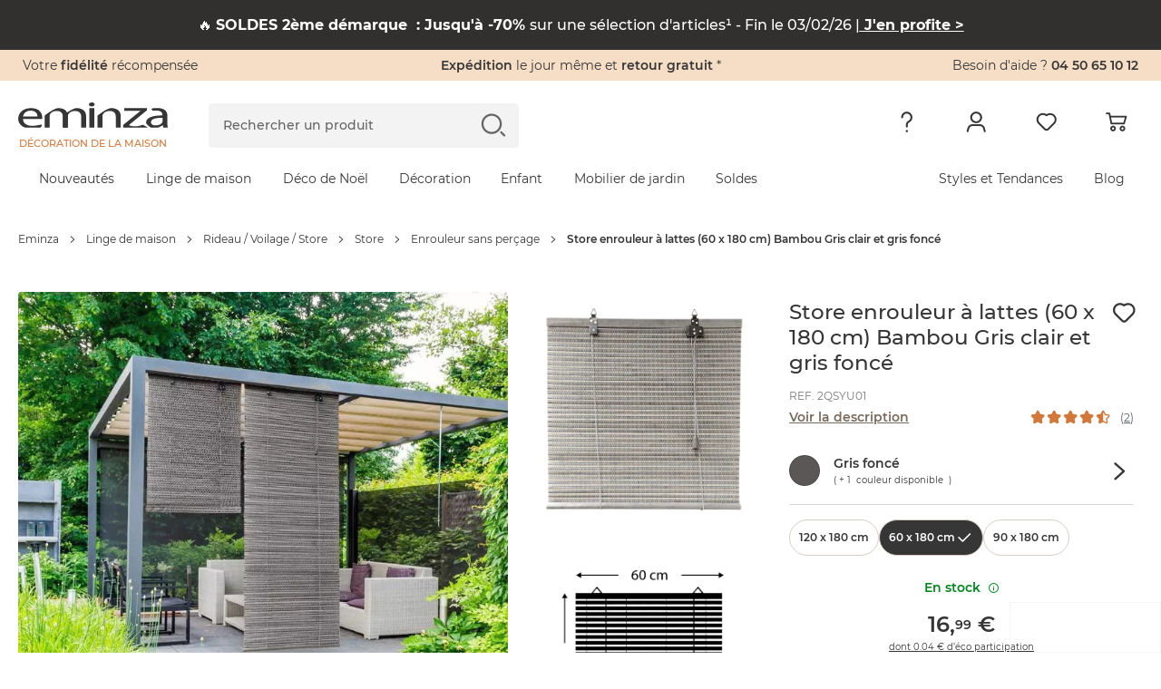

--- FILE ---
content_type: text/html; charset=UTF-8
request_url: https://www.eminza.com/linge-de-maison/store-enrouleur-a-lattes-60-x-180-cm-bambou-gris-clair-et-gris-fonce-128050.html
body_size: 60825
content:
<!DOCTYPE html><html     lang="fr"
data-locale="fr_FR"
data-country="US"
data-currency="EUR"
data-currency_symbol="€"
data-env="prod"
class="eminza-fra"
data-legacy-env="prod"

><head><meta charset="utf-8"><meta http-equiv="X-UA-Compatible" content="IE=edge"><meta name="viewport" content="width=device-width, minimum-scale=1, initial-scale=1"><title>
		Store enrouleur à lattes (60 x 180 cm) Bambou Gris clair et gris foncé - Rideau / Voilage / Store - Eminza	</title><link rel="preconnect" href="https://cdn1.eminza.com" crossorigin><link rel="preconnect" href="https://cdn2.eminza.com" crossorigin><link rel="preconnect" href="079rfva7e7.kameleoon.eu/" crossorigin><script type="text/javascript">window.kameleoonQueue = window.kameleoonQueue || [];</script><script type="text/javascript" src="//079rfva7e7.kameleoon.eu/kameleoon.js" async></script><meta name="description" content="Store enrouleur à lattes (60 x 180 cm) Bambou Gris clair et gris foncé : choisissez parmi tous nos produits Rideau / Voilage / Store"><meta name="robots" content="index, follow"><meta property="og:type" content="website"><meta property="og:title" content="Store enrouleur à lattes (60 x 180 cm) Bambou Gris clair et gris foncé - Rideau / Voilage / Store - Eminza"><meta property="og:description" content="Store enrouleur à lattes (60 x 180 cm) Bambou Gris clair et gris foncé : choisissez parmi tous nos produits Rideau / Voilage / Store"><meta property="og:locale" content="fr_FR"><meta property="og:site_name" content="Eminza"><meta property="og:url" content="https://www.eminza.com/linge-de-maison/store-enrouleur-a-lattes-60-x-180-cm-bambou-gris-clair-et-gris-fonce-128050.html"><meta property="og:image" content="https://cdn1.eminza.com/uploads/cache/square_thumbnail_xl_standard/uploads/media/64ff3ca9c12b5/store-enrouleur-a-baguettes-60-x-180-cm-bambou-gris-clair-gris-fonce-1.webp"><meta property="og:image:type" content="image/jpeg"><meta property="og:image:height" content="0"><meta property="og:image:width" content="0"><meta property="fb:page_id" content="339095962806133"/><link
            class="switch_lang"
            rel="alternate"
            hreflang="fr"
            href="https://www.eminza.com/linge-de-maison/store-enrouleur-a-lattes-60-x-180-cm-bambou-gris-clair-et-gris-fonce-128050.html"
            data-locale="fr_FR"
        /><link
            class="switch_lang"
            rel="alternate"
            hreflang="es"
            href="https://www.eminza.es/ropa-para-el-hogar/estor-enrollable-de-lamas-60-x-180-cm-bambu-gris-claro-gris-oscuro-148894.html"
            data-locale="es_ES"
        /><link
            class="switch_lang"
            rel="alternate"
            hreflang="it"
            href="https://www.eminza.it/casa-biancheria/tenda-a-rullo-con-lamelle-60-x-180-cm-bambu-grigio-chiaro-grigio-scuro-148894.html"
            data-locale="it_IT"
        /><link
            class="switch_lang"
            rel="alternate"
            hreflang="de"
            href="https://www.eminza.de/heimtextilien/bambusrollo-60-x-h180-cm-bambou-hellgrau-dunkelgrau-148894.html"
            data-locale="de_DE"
        /><link
            class="switch_lang"
            rel="alternate"
            hreflang="nl"
            href="https://www.eminza.nl/woontextiel/rolgordijn-bamboestroken-60-x-180-cm-bambou-lichtgrijs-donkergrijs-148894.html"
            data-locale="nl_NL"
        /><link
            class="switch_lang"
            rel="alternate"
            hreflang="fr-ch"
            href="https://www.eminza.ch/fr/linge-de-maison/store-enrouleur-a-lattes-60-x-180-cm-bambou-gris-clair-et-gris-fonce-148894.html"
            data-locale="fr_CH"
        /><link
            class="switch_lang"
            rel="alternate"
            hreflang="de-ch"
            href="https://www.eminza.ch/de/heimtextilien/bambusrollo-60-x-h180-cm-bambou-hellgrau-dunkelgrau-148894.html"
            data-locale="de_CH"
        /><link
            class="switch_lang"
            rel="alternate"
            hreflang="it-ch"
            href="https://www.eminza.ch/it/casa-biancheria/tenda-a-rullo-con-lamelle-60-x-180-cm-bambu-grigio-chiaro-grigio-scuro-148894.html"
            data-locale="it_CH"
        /><link
            class="switch_lang"
            rel="alternate"
            hreflang="dk"
            href="https://www.eminza.dk/hustekstiler/rullegardin-med-lameller-60-x-180-cm-bambus-lys-gra-og-morkegra-148894.html"
            data-locale="da_DK"
        /><link rel="canonical" href="https://www.eminza.com/linge-de-maison/store-enrouleur-a-lattes-60-x-180-cm-bambou-gris-clair-et-gris-fonce-128050.html"><link rel="preload" as="font" type="font/woff2" href="https://cdn2.eminza.com/theme/fonts/Montserrat-SemiBold.woff2"
      crossorigin="anonymous" /><link rel="preload" as="font" type="font/woff2" href="https://cdn2.eminza.com/theme/fonts/Montserrat-Regular.woff2"
      crossorigin="anonymous" /><link rel="preload" as="font" type="font/woff2" href="https://cdn1.eminza.com/theme/fonts/Montserrat-Medium.woff2"
      crossorigin="anonymous" /><link rel="preload" as="font" type="font/woff2" href="https://cdn1.eminza.com/theme/fonts/Montserrat-Bold.woff2"
      crossorigin="anonymous" /><link rel="preload" as="font" type="font/woff2" href="https://cdn1.eminza.com/theme/fonts/Fave-Script.woff2"
      crossorigin="anonymous" /><link rel="preload" as="font" type="font/woff2" href="https://cdn1.eminza.com/theme/fonts/EminzaNew.woff2?v=71"
      crossorigin="anonymous" /><link rel="stylesheet"
	  id="js-stylePage"
	  class=""
	  media="only screen and (min-width: 992px)"
	  href="https://cdn1.eminza.com/theme/css/pages/product/product-priority-desktop.ccf5fa29.min.css"
	  data-media="only screen and (max-width: 767px)"
	  data-href="https://cdn1.eminza.com/theme/css/pages/product/product-priority-mobile.1a8fabcc.min.css"
	  data-device="desktop"
	  data-media-other="only screen and (min-width: 768px) and (max-width: 991px)"
	  data-href-other="https://cdn1.eminza.com/theme/css/pages/product/product-priority-tablet.a9532952.min.css"
	  type="text/css"/><link rel="preload"
		  media="only screen and (min-width: 768px) and (max-width: 991px)"
		  href="https://cdn2.eminza.com/theme/css/pages/product/product-priority-tablet.a9532952.min.css"
		  type="text/css"
		  as="style"
		  onload="this.onload=null;this.rel='stylesheet'"/><link rel="preload"
	  class="js-stylePageDefer "
	  href="https://cdn2.eminza.com/theme/css/pages/product/product-desktop.8ceb8c0a.min.css"
	  media="only screen and (min-width: 992px)"
	  type="text/css"
	  as="style"
	  data-media="only screen and (max-width: 767px)"
	  data-href="https://cdn2.eminza.com/theme/css/pages/product/product-mobile.80746a9c.min.css"
	  data-device="desktop"
	  data-media-other="only screen and (min-width: 768px) and (max-width: 991px)"
	  data-href-other="https://cdn1.eminza.com/theme/css/pages/product/product-tablet.912355d1.min.css"
	  onload="this.onload=null;this.rel='stylesheet'"><noscript><link rel="stylesheet" href="https://cdn2.eminza.com/theme/css/pages/product/product-desktop.8ceb8c0a.min.css"></noscript><link rel="apple-touch-icon" sizes="57x57" href="https://cdn1.eminza.com/theme/img/favicon/apple-icon-57x57.png"><link rel="apple-touch-icon" sizes="60x60" href="https://cdn2.eminza.com/theme/img/favicon/apple-icon-60x60.png"><link rel="apple-touch-icon" sizes="72x72" href="https://cdn2.eminza.com/theme/img/favicon/apple-icon-72x72.png"><link rel="apple-touch-icon" sizes="76x76" href="https://cdn1.eminza.com/theme/img/favicon/apple-icon-76x76.png"><link rel="apple-touch-icon" sizes="114x114" href="https://cdn1.eminza.com/theme/img/favicon/apple-icon-114x114.png"><link rel="apple-touch-icon" sizes="120x120" href="https://cdn1.eminza.com/theme/img/favicon/apple-icon-120x120.png"><link rel="apple-touch-icon" sizes="144x144" href="https://cdn2.eminza.com/theme/img/favicon/apple-icon-144x144.png"><link rel="apple-touch-icon" sizes="152x152" href="https://cdn1.eminza.com/theme/img/favicon/apple-icon-152x152.png"><link rel="apple-touch-icon" sizes="180x180" href="https://cdn2.eminza.com/theme/img/favicon/apple-icon-180x180.png"><link rel="icon" type="image/png" sizes="192x192"  href="https://cdn1.eminza.com/theme/img/favicon/android-icon-192x192.png"><link rel="icon" type="image/png" sizes="32x32" href="https://cdn2.eminza.com/theme/img/favicon/favicon-32x32.png"><link rel="icon" type="image/png" sizes="96x96" href="https://cdn1.eminza.com/theme/img/favicon/favicon-96x96.png"><link rel="icon" type="image/png" sizes="16x16" href="https://cdn1.eminza.com/theme/img/favicon/favicon-16x16.png"><link rel="manifest" href="/manifest.json"><meta name="msapplication-TileColor" content="#363636"><meta name="msapplication-TileImage" content="https://cdn2.eminza.com/theme/img/favicon/ms-icon-144x144.png"><meta name="theme-color" content="#FFFFFF"><script type="application/ld+json">
            {"@context":"https:\/\/schema.org\/","@type":"Product","sku":"2QSYU01","gtin14":"3701334018804","image":["https:\/\/cdn1.eminza.com\/uploads\/cache\/square_product_xl_standard\/uploads\/media\/64ff3ca9c12b5\/store-enrouleur-a-baguettes-60-x-180-cm-bambou-gris-clair-gris-fonce-1.webp","https:\/\/cdn1.eminza.com\/uploads\/cache\/square_product_xl_standard\/uploads\/media\/64ff3ca9cc3a4\/store-enrouleur-a-baguettes-60-x-180-cm-bambou-gris-clair-gris-fonce-2.webp","https:\/\/cdn1.eminza.com\/uploads\/cache\/square_product_xl_standard\/uploads\/media\/67e530b7968d9\/store-enrouleur-a-lattes-60-x-180-cm-bambou-gris-clair-et-gris-fonce.webp"],"name":"Store enrouleur \u00e0 lattes (60 x 180 cm) Bambou Gris clair et gris fonc\u00e9","description":"<p>\tTamisez l'ambiance de votre pi\u00e8ce et donnez une touche d'exotisme \u00e0 votre d\u00e9co avec ce store en bambou, \u00e0 lattes.<\/p>","brand":{"@type":"Brand","name":""},"offers":{"@type":"Offer","url":"https:\/\/www.eminza.com\/linge-de-maison\/store-enrouleur-a-lattes-60-x-180-cm-bambou-gris-clair-et-gris-fonce-128050.html","itemCondition":"https:\/\/schema.org\/NewCondition","availability":"https:\/\/schema.org\/InStock","price":16.99,"priceCurrency":"EUR"},"aggregateRating":{"@type":"AggregateRating","ratingValue":4.5,"reviewCount":2}}
        </script><script type="application/ld+json">
            {"@context":"https:\/\/schema.org\/","@type":"BreadcrumbList","itemListElement":[{"@type":"ListItem","position":1,"name":"Eminza","item":"https:\/\/www.eminza.com\/"},{"@type":"ListItem","position":2,"name":"Linge de maison","item":"https:\/\/www.eminza.com\/linge-de-maison\/"},{"@type":"ListItem","position":3,"name":"Rideau \/ Voilage \/ Store","item":"https:\/\/www.eminza.com\/linge-de-maison\/rideau-voilage-store-1576.html"},{"@type":"ListItem","position":4,"name":"Store","item":"https:\/\/www.eminza.com\/linge-de-maison\/rideau-voilage-store-1576\/store-15170.html"},{"@type":"ListItem","position":5,"name":"Enrouleur sans per\u00e7age","item":"https:\/\/www.eminza.com\/linge-de-maison\/rideau-voilage-store-1576\/store-15170\/enrouleur-sans-percage-8575.html"},{"@type":"ListItem","position":6,"name":"Store enrouleur \u00e0 lattes (60 x 180 cm) Bambou Gris clair et gris fonc\u00e9"}]}
        </script></head>

<body class="l-desktop desktop l-desktop desktop-xl l-product desktop site-portail"
	 data-hjid="3007226" data-is-logged="" data-is-guest="">

	    <!-- Google Tag Manager -->
    <script>
        dataLayer = [{"hashID":"","mail":"","customer_type":"visitor","pagetype":"product","id_univers":4,"prodid":"2QSYU01","pid":"2QSYU01","pname":"Store enrouleur \u00e0 lattes (60 x 180 cm) Bambou Gris clair et gris fonc\u00e9","pcat":"Rideau \/ Voilage \/ Store","pvalue":16.99,"kameleoon":{"product_site_id":2,"product_price":16.99,"product_discount":false},"ecommerce":{"detail":{"products":[{"name":"Store enrouleur \u00e0 lattes (60 x 180 cm) Bambou Gris clair et gris fonc\u00e9","id":"2QSYU01","price":16.99,"category":"Rideau \/ Voilage \/ Store"}]},"items":[{"item_id":"2QSYU01","item_name":"Store enrouleur \u00e0 lattes (60 x 180 cm) Bambou Gris clair et gris fonc\u00e9","discount":0,"price":16.99,"item_category":"LDM","item_category2":"Rideau \/ Voilage \/ Store","item_category3":"Store","item_category4":"Enrouleur sans per\u00e7age","item_variant":"gris-fonce_60-x-180-cm","item_brand":"LUANCE"}]}}];
        
        (function (w, d, s, l, p) {
            w[l] = w[l] || [];
            w[l].push({'gtm.start': new Date().getTime(), event: 'gtm.js'});
            var f = d.getElementsByTagName(s)[0], j = d.createElement(s), dl = l != 'dataLayer' ? '&l=' + l : '';
            j.async = true;
            j.src = 'https://www.googletagmanager.com/gtm.js?id=' + p + dl;
            f.parentNode.insertBefore(j, f);
        })(window, document, 'script', 'dataLayer', 'GTM-MJB3ZD');
    </script>

    <noscript>
        <iframe
            src="https://www.googletagmanager.com/ns.html?id=GTM-MJB3ZD"
            height="0"
            width="0"
            style="display:none; visibility:hidden;"
        ></iframe>
    </noscript>
    <!-- End Google Tag Manager -->

            
            
	
	<span id="polyfill_js" data-cdn="https://cdn2.eminza.com" data-version="443"></span>
<input type="hidden" id="host_url" value="https://www.eminza.com/"/>
<input type="hidden" id="data-cdn" value="https://cdn2.eminza.com">
<input type="hidden" id="universe" value="">
<input type="hidden" id="enableTrustpilot" value="1"/>
<input type="hidden" id="token_session_id" value="e1abfa9ad18a1dcc2e820ac334bd2cdf"/>
<input type="hidden" id="data-header-login" value="">
<input type="hidden" id="data-header-firstname" value="">
<input type="hidden" id="data-wishlist-products" value="[]">

<input type="hidden" id="data-algolia-analytics" value="1"/>

<script>
    window.EMINZA = window.EMINZA ? window.EMINZA : {};
    EMINZA.configEarlyBirds = {"clubFidelite":{"fr_FR":"620a5d74ede2c66683f77f51","es_ES":null,"it_IT":null,"de_DE":null,"nl_NL":null,"ch_FR":null,"ch_IT":null,"ch_DE":null,"da_DK":null},"homepage":{"fr_FR":"5fc4ca2c4a8342f36a0e31f3","es_ES":"60f53095d3d26e4b3432acf1","it_IT":"60f53639d3d26e4b3432ad1e","de_DE":"60f52fe00720900baa3ca984","nl_NL":"673b0bb79acf4bb0aec5c909","ch_FR":"673c96fd1abbfd04abee7ce3","ch_IT":"673c96fd1abbfd04abee7ce3","ch_DE":"673c96fd1abbfd04abee7ce3","da_DK":null},"homepageRefonte":{"fr_FR":"6261711c489db7ca0257a1f9","es_ES":null,"it_IT":null,"de_DE":null,"nl_NL":null,"ch_FR":null,"ch_IT":null,"ch_DE":null,"da_DK":null},"homepageUnivers":{"fr_FR":"6048a3235c47acb291017ff6","es_ES":"60f530a206062d45e175f6c5","it_IT":"60f5364945493011066ea814","de_DE":"60f52ff1eaa763528a28fb46","nl_NL":"673b082e5b95e3a5e217f2ec","ch_FR":"673c96a19acf4bb0aec5d9bb","ch_IT":"673c96a19acf4bb0aec5d9bb","ch_DE":"673c96a19acf4bb0aec5d9bb","da_DK":null},"homepagev2":{"fr_FR":"63a96e9c355034a2ffc469b5","es_ES":"63be9cd12f4853d0a8f325ea","it_IT":"63bea0d82f4853d0a8f32617","de_DE":"63be974fd336d2bb3060c286","nl_NL":null,"ch_FR":null,"ch_IT":null,"ch_DE":null,"da_DK":null},"page404":{"fr_FR":"60e49d0cfa8bf7ea9c5d5797","es_ES":"60f530ddc82a20b7044c4c8d","it_IT":"60f5369bd3d26e4b3432ad34","de_DE":"60f5302ac82a20b7044c4c89","nl_NL":null,"ch_FR":null,"ch_IT":null,"ch_DE":null,"da_DK":null},"pageCommandeVide":{"fr_FR":"60531c332b0bc1ea83b19ef6","es_ES":"60f530be0720900baa3ca98a","it_IT":"60f536690720900baa3ca9b1","de_DE":"60f5300fd3d26e4b3432acef","nl_NL":"673b0d6d1abbfd04abee6c7d","ch_FR":"673c977dc87e1965bbddb15f","ch_IT":"673c977dc87e1965bbddb15f","ch_DE":"673c977dc87e1965bbddb15f","da_DK":null},"pageListe":{"fr_FR":"5f761f2d5c6891025bd2ea7e","es_ES":"60f530ceeaa763528a28fb48","it_IT":"60f5368b06062d45e175f6d8","de_DE":"60f5301b0720900baa3ca986","nl_NL":null,"ch_FR":null,"ch_IT":null,"ch_DE":null,"da_DK":null},"pagePanier":{"fr_FR":"5f3e9c1581a46e70b9394129","es_ES":"60f5305a06062d45e175f6c3","it_IT":"60f5361706062d45e175f6d4","de_DE":"60f52fb2eaa763528a28fb42","nl_NL":"673b0cac250b619e86257d3b","ch_FR":"673c97265b95e3a5e218cc2c","ch_IT":"673c97265b95e3a5e218cc2c","ch_DE":"673c97265b95e3a5e218cc2c","da_DK":null},"pagePanierVide":{"fr_FR":"603627433db79ed8c784d213","es_ES":"60f530b10720900baa3ca988","it_IT":"60f5365beaa763528a28fb60","de_DE":"60f52fff06062d45e175f6c1","nl_NL":"673b0cfa1abbfd04abee6c71","ch_FR":"673c975909722b7d1948af1d","ch_IT":"673c975909722b7d1948af1d","ch_DE":"673c975909722b7d1948af1d","da_DK":null},"pdp1":{"fr_FR":"5efde09e17a3fc65ecc0eaa7","es_ES":"60f5305145493011066ea7dd","it_IT":"60f5360245493011066ea808","de_DE":"60f52fa2d3d26e4b3432aced","nl_NL":null,"ch_FR":null,"ch_IT":null,"ch_DE":null,"da_DK":null},"pdpSimilarite":{"fr_FR":"6336c3f865a655c9a3a7f320","es_ES":null,"it_IT":null,"de_DE":null,"nl_NL":null,"ch_FR":null,"ch_IT":null,"ch_DE":null,"da_DK":null},"popInPanier":{"fr_FR":"5f2407d103cada59dfa65930","es_ES":"60f53087c82a20b7044c4c8b","it_IT":"60f53627c82a20b7044c4cb8","de_DE":"60f52fcbeaa763528a28fb44","nl_NL":"673ca07dc87e1965bbddb1db","ch_FR":"673c96305b95e3a5e218cc29","ch_IT":"673c96305b95e3a5e218cc29","ch_DE":"673c96305b95e3a5e218cc29","da_DK":null},"wishlist":{"fr_FR":"60e49e3883d71444b7bbb564","es_ES":"60f530ec0720900baa3ca98c","it_IT":"60f536a9eaa763528a28fb81","de_DE":"60f5303845493011066ea7db","nl_NL":"673b09899acf4bb0aec58739","ch_FR":"673c96db1abbfd04abee7ce1","ch_IT":"673c96db1abbfd04abee7ce1","ch_DE":"673c96db1abbfd04abee7ce1","da_DK":null},"page_produit_similarite":{"fr_FR":"650c3c571d515542ec596e62","es_ES":"650c512f1d515542ec597e68","it_IT":"650c534a2d1dd77bd7e23350","de_DE":"650c4e471d515542ec597c25","nl_NL":"673b069a250b619e86257cca","ch_FR":"673c95e3c87e1965bbddb15d","ch_IT":"673c95e3c87e1965bbddb15d","ch_DE":"673c95e3c87e1965bbddb15d","da_DK":null},"page_produit_complementarite":{"fr_FR":"650c3cd8af288f04abf55d49","es_ES":"650c521d3d6cd6deff0b9f33","it_IT":"650c5f413d6cd6deff0ba228","de_DE":"650c4f2a1d515542ec597cb9","nl_NL":"673b03e61abbfd04abeda6e8","ch_FR":"673c95b35b95e3a5e218cc26","ch_IT":"673c95b35b95e3a5e218cc26","ch_DE":"673c95b35b95e3a5e218cc26","da_DK":null},"slider_landing_noel_1":{"fr_FR":"650c4b2f066715450bbb8540","es_ES":"650c4df4066715450bbb868b","it_IT":"650c4632e62bac7396c82c7c","de_DE":"650c54193d6cd6deff0b9f35","nl_NL":null,"ch_FR":null,"ch_IT":null,"ch_DE":null,"da_DK":null},"slider_landing_noel_2":{"fr_FR":"650c4d512d1dd77bd7e2313a","es_ES":"650c4e223d6cd6deff0b9cd8","it_IT":"650c4a851d515542ec597bac","de_DE":"650c5436066715450bbb89d8","nl_NL":null,"ch_FR":null,"ch_IT":null,"ch_DE":null,"da_DK":null},"slider_landing_noel_3":{"fr_FR":"650c4db73d6cd6deff0b9ae2","es_ES":"650c4e493d6cd6deff0b9cda","it_IT":"650c4add2d1dd77bd7e23134","de_DE":"650c54531d310ebadc4599e8","nl_NL":null,"ch_FR":null,"ch_IT":null,"ch_DE":null,"da_DK":null},"slider_landing_noel_4":{"fr_FR":"650c4dcd1d310ebadc4597d3","es_ES":"650c4e5c1d515542ec597c27","it_IT":"650c4af81d310ebadc4596ea","de_DE":"650c546e2d1dd77bd7e23352","nl_NL":null,"ch_FR":null,"ch_IT":null,"ch_DE":null,"da_DK":null},"carte_cadeau":{"fr_FR":"68edfe79ade12a17cb8d8f00","es_ES":"68ef69b179be6eb9c0e4f01a","it_IT":"68ef69ee31850b669b14e8a9","de_DE":"68ef6966e79bded1612d2051","nl_NL":"68ef6a244994dc21f04c3cab","ch_FR":"68ef68e14994dc21f04c3ca9","ch_IT":"68ef68e14994dc21f04c3ca9","ch_DE":"68ef68e14994dc21f04c3ca9","da_DK":null}};
</script>

<script async>
    if (typeof window.siteLangues === 'undefined') {
        window.siteLangues = [];
                window.siteLangues.push({"id_site_langue":1,"id_site":1,"codeiso_langue":"FRA","intitule_langue":"FRANCE","url_site_langue":"www.eminza.com","intitule_trad_langue":"France","codeiso2_langue":"FR"});
                window.siteLangues.push({"id_site_langue":2,"id_site":1,"codeiso_langue":"ESP","intitule_langue":"ESPAGNE","url_site_langue":"www.eminza.es","intitule_trad_langue":"Espa\u00f1a","codeiso2_langue":"ES"});
                window.siteLangues.push({"id_site_langue":4,"id_site":1,"codeiso_langue":"ITA","intitule_langue":"ITALIE","url_site_langue":"www.eminza.it","intitule_trad_langue":"Italia","codeiso2_langue":"IT"});
                window.siteLangues.push({"id_site_langue":5,"id_site":1,"codeiso_langue":"DEU","intitule_langue":"ALLEMAGNE","url_site_langue":"www.eminza.de","intitule_trad_langue":"Deutschland","codeiso2_langue":"DE"});
                window.siteLangues.push({"id_site_langue":6,"id_site":1,"codeiso_langue":"NLD","intitule_langue":"PAYS BAS","url_site_langue":"www.eminza.nl","intitule_trad_langue":"Nederland","codeiso2_langue":"NL"});
                window.siteLangues.push({"id_site_langue":7,"id_site":1,"codeiso_langue":"CHE","intitule_langue":"SUISSE","url_site_langue":"www.eminza.ch","intitule_trad_langue":"Suisse","codeiso2_langue":"CH"});
                window.siteLangues.push({"id_site_langue":8,"id_site":1,"codeiso_langue":"DNK","intitule_langue":"DANEMARK","url_site_langue":"www.eminza.dk","intitule_trad_langue":"Danmark","codeiso2_langue":"DK"});
            }
</script>

	<div class="l-page">
			
<header
    class="l-header"
    role="banner"
    data-css-file-popin-redirect-lang="https://cdn1.eminza.com/theme/css/old-styles-popin-redirect-lang.ae39e489.min.css"
    data-css-file-search-primary="https://cdn2.eminza.com/theme/css/old-styles-search-primary.064af171.min.css"
    data-css-file-search="https://cdn2.eminza.com/theme/css/old-styles-search.cacc045f.min.css"
>
    <div class="c-bannerTop">
    <div class="c-bannerTop__container l-container-fluid l-container-eminza track-gtm no-prevent" data-track="promotion"
         data-id_track="page_home_bandeau">
        <div class="l-row  justify-content-between">
            <div class="c-bannerTop__text--left l-col">
                <span class="js-linkObfuscate" data-href="uggcf://jjj.rzvamn.pbz/yrpyhorzvamn">Votre <span class="u-colorPrimaryDark">fidélité</span> récompensée</span>
            </div>

            <div class="c-bannerTop__text--center l-col-12 l-col-xl-4">
                <span class="js-linkObfuscate" data-href="uggcf://jjj.rzvamn.pbz/cntrf/nvqr.ugzy#dhrfgvba1"><span class="u-colorPrimaryDark">Expédition</span> le jour même et <span class="u-colorPrimaryDark">retour gratuit</span> *</span>
            </div>

            <div class="c-bannerTop__text--right l-col"
                 data-name-link="Phone">
				Besoin d'aide ?
				<span class="u-colorPrimaryDark js-linkObfuscate" data-href="gry:0450651012">
					04 50 65 10 12
				</span>
            </div>
        </div>
    </div>
</div>

    <div class="l-header__container">
        <div class="l-container-fluid l-header__firstLine l-container-eminza">
            <div class="l-row">
                <div class="l-col-6 l-col-md-4 l-col-xl-2 l-order-md-1">
                    <div class="c-menuMobile js-menuOpen l-hidden-xl l-hidden-xxl">
                        <svg width="23" height="17" viewBox="0 0 23 17" fill="none"
                             xmlns="http://www.w3.org/2000/svg">
                            <path
                                d="M0 1.5C0 0.671573 0.671573 0 1.5 0H21.5C22.3284 0 23 0.671573 23 1.5C23 2.32843 22.3284 3 21.5 3H1.5C0.671573 3 0 2.32843 0 1.5Z"
                                fill="#363636"></path>
                            <path
                                d="M0 8.5C0 7.67157 0.671573 7 1.5 7H21.5C22.3284 7 23 7.67157 23 8.5C23 9.32843 22.3284 10 21.5 10H1.5C0.671573 10 0 9.32843 0 8.5Z"
                                fill="#363636"></path>
                            <path
                                d="M0 15.5C0 14.6716 0.671573 14 1.5 14H21.5C22.3284 14 23 14.6716 23 15.5C23 16.3284 22.3284 17 21.5 17H1.5C0.671573 17 0 16.3284 0 15.5Z"
                                fill="#363636"></path>
                        </svg>
                    </div>

                        <a
        href="https://www.eminza.com/"
        class="c-logo"
        title="Eminza.com"
        data-name-link='Logo' xmlns='http://www.w3.org/1999/html'
    >
        <span class="c-logo__img">
    <svg width="100%" height="100%" viewBox="0 0 187 31" fill="none" xmlns="http://www.w3.org/2000/svg">
        <path d="M6.04207 20.2445C6.1822 26.1377 11.4565 28.5394 17.6534 28.5394C21.4836 28.5394 24.691 27.7998 26.3959 27.4729C26.6606 27.4184 26.8941 27.3794 27.0848 27.3522C32.6394 26.1728 28.0774 30.6024 27.6648 30.7231C15.6643 30.7542 18.8795 30.7231 8.70453 30.7231C3.20445 28.8391 0.0593262 24.9311 0.0593262 19.8747C0.0593262 12.5997 6.1822 6.90498 16.1041 6.90498C27.2211 6.90498 30.1093 13.783 30.1093 18.1932C30.1093 19.0846 30.0392 19.7541 29.8991 20.2445H6.04207ZM24.1266 17.1033C24.1966 14.3785 22.5073 10.0229 15.6137 10.0229C9.28062 10.0229 6.60648 14.0827 6.11603 17.1033H24.1266Z"
              fill="#363636" />
        <path d="M186.506 25.1061C186.506 27.1341 186.646 29.1153 187 30.7113H181.441L180.877 27.7646H180.667C179.472 28.9635 174.851 30.7151 174.851 30.7151H165.887C165.887 30.7151 159.838 27.1029 159.838 24.5261C159.838 18.8781 167.156 15.7875 180.316 15.8342V15.3515C180.316 13.4208 179.538 9.89425 172.574 9.94096C169.336 9.94096 168.553 10.2212 168.553 10.2212L166.121 7.97136C166.121 7.97136 168.184 6.87758 171.348 6.90093C172.17 6.90482 174.925 6.90482 175.972 6.90482C184.38 7.62493 186.506 12.0779 186.506 16.3674V25.1061ZM180.457 18.7808C173.699 18.6835 166.031 19.5048 166.031 24.0434C166.031 26.846 168.705 28.0994 171.804 28.0994C176.307 28.0994 179.192 26.1687 180.176 24.1874C180.387 23.7515 180.461 23.2688 180.461 22.8368V18.7808H180.457Z"
              fill="#363636" />
        <path d="M99.2168 15.9978C99.2168 15.9978 110.995 6.90109 116.172 6.90498C121.353 6.90888 128.208 8.82787 128.208 16.8152V30.7153H122.011V17.294C122.011 13.5417 119.971 10.3693 114.129 10.3693C110.12 10.3693 106.955 12.3428 105.826 14.6977C105.542 15.2271 105.406 15.9978 105.406 16.6712V30.7153H99.2129V15.9978H99.2168Z"
              fill="#363636" />
        <path d="M88.9863 30.7V6.88576H95.1793V30.6961H88.9863V30.7Z" fill="#363636" />
        <path d="M91.919 4.9162C89.8521 4.9162 88.4741 3.78349 88.4741 2.43669C88.4741 1.086 89.9143 -6.67572e-06 92.0435 -6.67572e-06C94.1766 -6.67572e-06 95.5507 1.086 95.5507 2.43669C95.5507 3.78349 94.1766 4.9162 91.9813 4.9162H91.919Z"
              fill="#363636" />
        <path d="M33.0764 15.9978C33.0764 15.9978 44.8551 6.90498 50.036 6.90498C55.213 6.90887 62.0676 8.82787 62.0676 16.8152V30.7192H55.8747V17.294C55.8747 13.5417 53.835 10.3654 47.9924 10.3654C43.9832 10.3654 40.8147 12.3389 39.6897 14.6938C39.4056 15.2232 39.2694 15.9939 39.2694 16.6673V30.7153H33.0764V15.9978Z"
              fill="#363636" />
        <path d="M55.9541 16.0016C55.9541 16.0016 67.7327 6.90487 72.9097 6.90876C78.0906 6.91266 84.9414 8.83165 84.9414 16.819V30.723H78.7485V17.2978C78.7485 13.5454 76.7088 10.3692 70.8701 10.3692C66.8569 10.3692 63.6923 12.3427 62.5674 14.6976C62.2833 15.227 62.1431 15.9977 62.1431 16.6711V30.7191H55.9502V16.0016H55.9541Z"
              fill="#363636" />
        <path d="M162.124 30.7084H131.233V27.4815C131.233 27.4815 153.448 9.73956 153.385 10.0354C153.385 10.0393 167.219 10.1911 146.725 10.1911H132.487V6.90194H161.053V9.50212L142.167 24.6244C141.793 24.9397 140.832 25.6754 139.275 26.8315C138.901 27.0728 138.563 27.6255 138.52 27.4387C138.808 28.7115 145.425 29.5056 148.792 29.0268C152.159 28.5519 155.989 27.283 155.989 27.283L162.124 30.7084Z"
              fill="#363636" />
    </svg>
</span>

    <span class="c-logo__text">
        Décoration de la maison
    </span>
    </a>

                    <button type="button" class="c-menuSticky l-hidden l-hidden-sm l-hidden-md l-hidden-lg">
                        <span>
                            Menu
                        </span>
                        <i class="icon icon-dropDown" role="img"
                           aria-label="Icône : Menu"></i>
                    </button>
                </div>

                <div class="l-col-6 l-col-md-3 l-col-xl-5 l-order-md-3 l-header_topRight">
                    
                    <ul class="c-menuTertiary">
                        <li class="c-menuTertiary__item l-hidden l-hidden-sm l-hidden-md l-hidden-lg">
                            <a
                                title="Besoin d&#039;aide"
                                href="https://www.eminza.com/pages/aide.html"
                                data-name-link="Besoin d'Aide"
                            >
                                <i
                                    class="icon icon-question"
                                    role="img"
                                    aria-label="Icône : Besoin d&#039;aide"
                                ></i>
                            </a>

                            <nav class="c-menuHelp l-hidden l-hidden-sm l-hidden-md l-hidden-lg" role="navigation"
     aria-label="Menu Besoin d&#039;aide">
    <p class="u-h5">Besoin d&#039;aide ?</p>

    <ul class="c-menuHelp__container">
                    <li class="c-menuHelp__item ">
                <span
                    class="c-menuHelp__item--title js-linkObfuscate "
                    data-href="/zba-pbzcgr.cuc"
                    data-text="Suivre ma commande"
                >
                    <i
                        class="icon icon-box"
                        role="img"
                        aria-label="Icône : Suivre ma commande"
                    ></i>
                    <span>
                        Suivre ma commande
                    </span>
                </span>
            </li>
                    <li class="c-menuHelp__item ">
                <span
                    class="c-menuHelp__item--title js-linkObfuscate "
                    data-href="uggcf://jjj.rzvamn.pbz/nppbhag/ergheaf"
                    data-text="Renvoyer un article"
                >
                    <i
                        class="icon icon-orderReturn"
                        role="img"
                        aria-label="Icône : Renvoyer un article"
                    ></i>
                    <span>
                        Renvoyer un article
                    </span>
                </span>
            </li>
                    <li class="c-menuHelp__item ">
                <span
                    class="c-menuHelp__item--title js-linkObfuscate "
                    data-href="/cntrf/nvqr.ugzy#cneg2"
                    data-text="Information livraison"
                >
                    <i
                        class="icon icon-delivery"
                        role="img"
                        aria-label="Icône : Information livraison"
                    ></i>
                    <span>
                        Information livraison
                    </span>
                </span>
            </li>
                    <li class="c-menuHelp__item ">
                <span
                    class="c-menuHelp__item--title js-linkObfuscate "
                    data-href="/pbagnpgrm-abhf.ugzy"
                    data-text="Contacter le service client"
                >
                    <i
                        class="icon icon-customer"
                        role="img"
                        aria-label="Icône : Contacter le service client"
                    ></i>
                    <span>
                        Contacter le service client
                    </span>
                </span>
            </li>
                    <li class="c-menuHelp__item c-menuHelp__item--btn">
                <span
                    class="c-menuHelp__item--title js-linkObfuscate c-btn c-btn--outline c-btn--sm"
                    data-href="uggcf://jjj.rzvamn.pbz/cntrf/nvqr.ugzy"
                    data-text="Toute l&#039;aide en ligne"
                >
                    <i
                        class="icon "
                        role="img"
                        aria-label="Icône : Toute l&#039;aide en ligne"
                    ></i>
                    <span>
                        Toute l&#039;aide en ligne
                    </span>
                </span>
            </li>
            </ul>

            <div class="c-menuHelp__call">
                        <span
                class="c-menuHelp__call--link js-linkObfuscate"
                data-href="gry:04 50 65 10 12"
            >
                <i
                    class="icon icon-phone"
                    role="img"
                    aria-label="Icône : Téléphone"
                ></i>
                <span>
                    <span class="c-menuHelp__call--title">
                        J&#039;appelle le service client
                    </span>
                    <span class="c-menuHelp__call--phone">
                        04 50 65 10 12
                    </span>
                </span>
            </span>
            <small class="c-menuHelp__call--time">
                Du lundi au vendredi : 9h - 13h | 14h - 17h
            </small>
        </div>
    </nav>
                        </li>
                        <li class="c-menuTertiary__item">
                            <a
                                class="c-menuTertiary__item__linkMobile"
                                title="Mon compte"
                                href="/account/dashboard"
                                data-name-link="Mon compte"
                            >
                                <i
                                    class="icon icon-profile"
                                    role="img"
                                    aria-label="Icône : Mon compte"
                                ></i>
                            </a>

                            <nav class="c-menuAccount l-hidden l-hidden-sm l-hidden-md l-hidden-lg"
     role="navigation" aria-label="Menu mon compte">

    <p class="c-menuAccount__titleName u-h5">Bonjour <span class='c-menuAccount__name'></span></p>

    <ul class="c-menuAccount__container">
                                <li class="c-menuAccount__item is-offline  c-menuAccount__item--btn js-openModalConnection">
				<span
                    class="c-menuAccount__item--title js-openModalConnection is-offline c-btn c-btn--primary c-btn--sm"
                    data-href="/zba-pbzcgr-ybtva.cuc"
                    data-text="Me connecter"
                >
										<span>
                        Me connecter
                    </span>
				</span>
            </li>
                                <li class="c-menuAccount__item  is-connected ">
				<span
                    class="c-menuAccount__item--title js-linkObfuscate is-connected"
                    data-href="/nppbhag/qnfuobneq"
                    data-text="Mon compte"
                >
					                        <i
                            class="icon icon-profile"
                            role="img"
                            aria-label="Icône : Mon compte"
                        ></i>
                    					<span>
                        Mon compte
                    </span>
				</span>
            </li>
                                <li class="c-menuAccount__item is-offline is-connected ">
				<span
                    class="c-menuAccount__item--title js-linkObfuscate is-offline is-connected"
                    data-href="/zba-pbzcgr.cuc"
                    data-text="Suivre ma commande"
                >
					                        <i
                            class="icon icon-box"
                            role="img"
                            aria-label="Icône : Suivre ma commande"
                        ></i>
                    					<span>
                        Suivre ma commande
                    </span>
				</span>
            </li>
                                <li class="c-menuAccount__item is-offline is-connected ">
				<span
                    class="c-menuAccount__item--title js-linkObfuscate is-offline is-connected"
                    data-href="uggcf://jjj.rzvamn.pbz/nppbhag/ergheaf"
                    data-text="Faire un retour"
                >
					                        <i
                            class="icon icon-orderReturn"
                            role="img"
                            aria-label="Icône : Faire un retour"
                        ></i>
                    					<span>
                        Faire un retour
                    </span>
				</span>
            </li>
                                <li class="c-menuAccount__item is-offline is-connected ">
				<span
                    class="c-menuAccount__item--title js-linkObfuscate is-offline is-connected"
                    data-href="/cntrf/nvqr.ugzy#cneg2"
                    data-text="Information livraison"
                >
					                        <i
                            class="icon icon-delivery"
                            role="img"
                            aria-label="Icône : Information livraison"
                        ></i>
                    					<span>
                        Information livraison
                    </span>
				</span>
            </li>
                <li class="c-menuAccount__item  is-connected c-menuAccount__item--btn ">
            
    
            <span data-href="uggcf://jjj.rzvamn.pbz/ybtbhg"
           class="c-btn js-linkObfuscate c-menuAccount__item--title is-connected c-btn--outline c-btn--sm"
           target="_self"
                           style=""
                >
                            <i class="icon icon-disconnect" role="img"
                   aria-label="Icône : Me déconnecter"></i>
                        <span style="">Me déconnecter</span>
                    </span>
    
        </li>
    </ul>

    <div class="c-menuAccount__creat">
        <span class="c-menuAccount__creat--or">
            ou
        </span>
        
    
            <span data-href="uggcf://jjj.rzvamn.pbz/nppbhag/qnfuobneq"
           class="c-btn js-linkObfuscate c-menuAccount__creat--link c-btn--outline"
           target="_self"
                           style=""
                >
                        <span style="">Créer mon compte</span>
                    </span>
    
    </div>
</nav>
                        </li>
                        <li class="c-menuTertiary__item c-menuTertiary__item--wishlist">
                            <a
                                title="Mes envies"
                                class="c-menuTertiary__item__linkMobile"
                                href="https://www.eminza.com/account/wishlist"
                                data-name-link="Wishlist"
                            >
                                <i
                                    class="icon icon-like"
                                    role="img"
                                    aria-label="Icône : Mes envies"
                                ></i>
                            </a>

                            <div class="c-menuWishlist l-hidden l-hidden-sm l-hidden-md l-hidden-lg">
    <div class="c-menuWishlist__img">
				<picture><source type="image/png" data-srcset="https://cdn1.eminza.com/theme/img/menu/wishlist.png 1x"><img src="data:image/svg+xml;charset=utf-8,%3Csvg xmlns%3D'http%3A%2F%2Fwww.w3.org%2F2000%2Fsvg' viewBox%3D'0 0 600 600'%2F%3E" alt="Mes envies" class=" lazy lazyload" width="250" height="147" data-sizes="auto" data-src="" /></picture>
    </div>

    <div class="c-menuWishlist__container">
		<p class="u-h5">Mes envies</p>
		<p>Mettez de côté vos articles préférés et gérez vos listes d&#039;envie</p>
		
    
            <span data-href="uggcf://jjj.rzvamn.pbz/nppbhag/jvfuyvfg"
           class="c-btn js-linkObfuscate c-btn--outline"
           target="_self"
                           style=""
                >
                        <span style="">Gérer mes envies</span>
                    </span>
    
    </div>
</div>
                        </li>
                        <li class="c-menuTertiary__item c-menuTertiary__item--cart">
                            <a title="Mon panier"
                               class="c-menuTertiary__item__linkMobile"
                               href="https://www.eminza.com/cart"
                               data-name-link="Panier">
                                <i class="icon icon-cart" role="img"
                                   aria-label="Icône : Mon panier"></i>
                            </a>
                            <span class="c-menuTertiary__badge c-menuTertiary__badge--cart"></span>
                            <span class="c-menuTertiary__dot c-menuTertiary__dot--cart"></span>
                            <div class="c-cartHeader l-hidden l-hidden-sm l-hidden-md l-hidden-lg">
        <div class="c-cartHeader__list">
	<p class="u-h5">Mon panier (<span class="c-cartHeader__numberProducts"></span>)</p>

	<ul class="c-cartHeader__listProducts"></ul>

	<template class="list-product">
    <li class="c-cartHeader__product" data-devise="EUR" data-product="">
        <div class="c-cartHeader__product--img"><a href=""><img src="" alt="" width="50"></a></div>
        <div class="c-cartHeader__product--content">
            <div class="c-cartHeader__product--title"><a href=""></a></div>
            <div class="c-cartHeader__product--details">
                <div class="c-cartHeader__product--quantity">x<span></span></div>
                <div class="c-cartHeader__product--reduced"></div>
                <div class="c-cartHeader__product--price"></div>
            </div>
        </div>
        <div class="c-cartHeader__product--close">
            <button class="js-deleteProduct" title="Supprimer"><i
                        class="icon icon-closeMenu"></i></button>
        </div>
    </li>
</template>

	<div class="c-cartHeader__total">
		<div>Total <span>(hors livraison)</span></div>
		<div>
			<span class="c-cartHeader__total--price"></span>
		</div>
	</div>

	<div class="c-cartHeader__btn">
		
    
            <span data-href="uggcf://jjj.rzvamn.pbz/pneg"
           class="c-btn js-linkObfuscate c-btn--primary"
           target="_self"
                           style=""
                >
                        <span style="">Voir mon panier</span>
                    </span>
    
	</div>
</div>

        <div class="c-cartHeader__empty">
    <p class="u-h5">Oh un petit panier vide !</p>

    <div class="c-cartHeader__emptyIcon">
        <i class="icon icon-cart" role="img"
           aria-label="Icône : Oh un petit panier vide !"></i>
    </div>

    <ul class="c-cartHeader__emptyLinks">
        <li class="c-cartHeader__emptyLink">
            <a href="/tendances">
                <i class="icon icon-delivery" role="img"
                   aria-label="Icône : Trouver de l’inspiration grâce aux tendances et styles "></i>
                <span>Trouver de l’inspiration grâce aux tendances et styles </span>
            </a>
        </li>
    </ul>
</div>
</div>
                        </li>
                    </ul>
                </div>

                <div class="l-col-md-5 l-col-xl-5 l-order-md-2">
                    <div
    id="js-start-search"
    class="c-inputSearch c-form__group"
    role="search"
    data-name-link="Search"
>
            <!--suppress HtmlFormInputWithoutLabel -->
        <input
            type="text"
            class="js-searchAll"
            name="mot"
            placeholder="Rechercher un produit" readonly
        >
        <button type="button" class="c-inputSearch__btn" title="Rechercher">
            <span class="input-group-addon">
                <i
                    class="icon icon-search" role="img"
                    aria-label="Icône : Rechercher"
                ></i>
            </span>
            <span
                class="icon icon-change" role="img"
                aria-label="Icône : Chargement..."
            ></span>
        </button>

        <span class="dot-flashing">
            <span></span><span></span><span></span><span></span>
        </span
    </div>
                </div>
            </div>
        </div>

        <div class="l-container-fluid l-header__secondLine l-container-eminza">
            <div class="l-row">
                <div class="l-col-9">
                    <nav class="c-menuPrimary c-tabs__wrapper" role="navigation" aria-label="Menu primaire">
    <div class="c-menuPrimary__mobile l-container-xxl l-hidden-xl l-hidden-xxl">
        <div class="l-row">
            <div class="l-col-10">
                    <a
        href="https://www.eminza.com/"
        class="c-logo"
        title="Eminza.com"
        data-name-link='Logo' xmlns='http://www.w3.org/1999/html'
    >
        <span class="c-logo__img">
    <svg width="100%" height="100%" viewBox="0 0 187 31" fill="none" xmlns="http://www.w3.org/2000/svg">
        <path d="M6.04207 20.2445C6.1822 26.1377 11.4565 28.5394 17.6534 28.5394C21.4836 28.5394 24.691 27.7998 26.3959 27.4729C26.6606 27.4184 26.8941 27.3794 27.0848 27.3522C32.6394 26.1728 28.0774 30.6024 27.6648 30.7231C15.6643 30.7542 18.8795 30.7231 8.70453 30.7231C3.20445 28.8391 0.0593262 24.9311 0.0593262 19.8747C0.0593262 12.5997 6.1822 6.90498 16.1041 6.90498C27.2211 6.90498 30.1093 13.783 30.1093 18.1932C30.1093 19.0846 30.0392 19.7541 29.8991 20.2445H6.04207ZM24.1266 17.1033C24.1966 14.3785 22.5073 10.0229 15.6137 10.0229C9.28062 10.0229 6.60648 14.0827 6.11603 17.1033H24.1266Z"
              fill="#363636" />
        <path d="M186.506 25.1061C186.506 27.1341 186.646 29.1153 187 30.7113H181.441L180.877 27.7646H180.667C179.472 28.9635 174.851 30.7151 174.851 30.7151H165.887C165.887 30.7151 159.838 27.1029 159.838 24.5261C159.838 18.8781 167.156 15.7875 180.316 15.8342V15.3515C180.316 13.4208 179.538 9.89425 172.574 9.94096C169.336 9.94096 168.553 10.2212 168.553 10.2212L166.121 7.97136C166.121 7.97136 168.184 6.87758 171.348 6.90093C172.17 6.90482 174.925 6.90482 175.972 6.90482C184.38 7.62493 186.506 12.0779 186.506 16.3674V25.1061ZM180.457 18.7808C173.699 18.6835 166.031 19.5048 166.031 24.0434C166.031 26.846 168.705 28.0994 171.804 28.0994C176.307 28.0994 179.192 26.1687 180.176 24.1874C180.387 23.7515 180.461 23.2688 180.461 22.8368V18.7808H180.457Z"
              fill="#363636" />
        <path d="M99.2168 15.9978C99.2168 15.9978 110.995 6.90109 116.172 6.90498C121.353 6.90888 128.208 8.82787 128.208 16.8152V30.7153H122.011V17.294C122.011 13.5417 119.971 10.3693 114.129 10.3693C110.12 10.3693 106.955 12.3428 105.826 14.6977C105.542 15.2271 105.406 15.9978 105.406 16.6712V30.7153H99.2129V15.9978H99.2168Z"
              fill="#363636" />
        <path d="M88.9863 30.7V6.88576H95.1793V30.6961H88.9863V30.7Z" fill="#363636" />
        <path d="M91.919 4.9162C89.8521 4.9162 88.4741 3.78349 88.4741 2.43669C88.4741 1.086 89.9143 -6.67572e-06 92.0435 -6.67572e-06C94.1766 -6.67572e-06 95.5507 1.086 95.5507 2.43669C95.5507 3.78349 94.1766 4.9162 91.9813 4.9162H91.919Z"
              fill="#363636" />
        <path d="M33.0764 15.9978C33.0764 15.9978 44.8551 6.90498 50.036 6.90498C55.213 6.90887 62.0676 8.82787 62.0676 16.8152V30.7192H55.8747V17.294C55.8747 13.5417 53.835 10.3654 47.9924 10.3654C43.9832 10.3654 40.8147 12.3389 39.6897 14.6938C39.4056 15.2232 39.2694 15.9939 39.2694 16.6673V30.7153H33.0764V15.9978Z"
              fill="#363636" />
        <path d="M55.9541 16.0016C55.9541 16.0016 67.7327 6.90487 72.9097 6.90876C78.0906 6.91266 84.9414 8.83165 84.9414 16.819V30.723H78.7485V17.2978C78.7485 13.5454 76.7088 10.3692 70.8701 10.3692C66.8569 10.3692 63.6923 12.3427 62.5674 14.6976C62.2833 15.227 62.1431 15.9977 62.1431 16.6711V30.7191H55.9502V16.0016H55.9541Z"
              fill="#363636" />
        <path d="M162.124 30.7084H131.233V27.4815C131.233 27.4815 153.448 9.73956 153.385 10.0354C153.385 10.0393 167.219 10.1911 146.725 10.1911H132.487V6.90194H161.053V9.50212L142.167 24.6244C141.793 24.9397 140.832 25.6754 139.275 26.8315C138.901 27.0728 138.563 27.6255 138.52 27.4387C138.808 28.7115 145.425 29.5056 148.792 29.0268C152.159 28.5519 155.989 27.283 155.989 27.283L162.124 30.7084Z"
              fill="#363636" />
    </svg>
</span>

    <span class="c-logo__text">
        Décoration de la maison
    </span>
    </a>
            </div>

            <div class="l-col-2 c-menuPrimary__mobile--close js-menuClose">
                <i class="icon icon-close" role="img"
                   aria-label="Icône : Fermer"></i>
            </div>
        </div>
    </div>

        <nav aria-labelledby="tabs-heading" class="l-hidden-xl l-hidden-xxl">
        <ul class="c-menuPrimary__mobileTabs c-tabs" role="tablist">
            <li role="presentation" class="c-menuPrimary__mobileTab">
                <button
                    role="tab"
                    id="c-tabMenuPrimary"
                    aria-selected="true"
                    aria-controls="c-panelMenuPrimary"
                    tabindex="0"
                >
                    Boutique
                </button>
            </li>

                            <li role="presentation" class="c-menuPrimary__mobileTab">
                    <button
                        role="tab"
                        id="c-tabMenuTrends"
                        aria-selected="false"
                        aria-controls="c-panelMenuTrends"
                        tabindex="0"
                    >
                        Tendances
                    </button>
                </li>
            
                            <li role="presentation" class="c-menuPrimary__mobileTab">
                    <button
                        role="tab"
                        id="c-tabMenuBlog"
                        aria-selected="false"
                        aria-controls="c-panelMenuBlog"
                        tabindex="0"
                    >
                        Blog
                    </button>
                </li>
                    </ul>
    </nav>

    <section role="tabpanel"
             id="c-panelMenuPrimary"
             class="c-menuPrimary__tab"
             tabindex="0"
             aria-labelledby="c-tabMenuPrimary">
        <ul class="c-menuPrimary__container l-container-xxl">
                            <li class="c-menuPrimary__item js-menuItem c-menuPrimary__item--submenu c-menuPrimary__specific" data-universe="20">
                                            <a
                                class="c-menuPrimary__item--title js-menuTitle c-menuPrimary__itemTitle--submenu icon icon-arrowNext c-menuPrimary__specific is-active"
                                href="#" 
                                data-link-univers="Nouveautés"
                        >
                                                            <span class="c-menuPrimary__icon l-hidden-xl l-hidden-xxl">
                                <i class='icon icon-univerNew' role="img" aria-label="Nouveautés"></i>
                            </span>
                            
                            <span class="c-menuPrimary__item--label" data-text="Nouveautés">
                            Nouveautés
                        </span>
                        </a>
                    
                                            <div class="c-menuPrimarySubMenu js-menuSubMenu" data-link-univers="Nouveautés">
    <span class="c-menuPrimarySubMenu__background"></span>
    <div class="l-container-xxl">
                                                                                                                            <div class="l-row">
            <div
                class="l-col c-menuPrimarySubMenu_col-5 c-menuPrimarySubMenu__items c-menuPrimarySubMenu js-menuSubMenu"
            >
                <div class="c-menuPrimarySubMenuHeader l-hidden-xl l-hidden-xxl">
    <div class="c-menuPrimarySubMenuHeader__img">
                                        
                    
                    
        
                            
        
        <noscript>
            <img src="https://cdn2.eminza.com/uploads/cache/navigation_image_header_sm_retina/uploads/media/633c2a5a1d401/m-new-393x197-nouveautes.webp" alt="m-new-393x197-nouveautes.jpg" class="img-responsive"/>
        </noscript>
        <picture>
                                                <!--suppress RequiredAttributes -->
                    <source type="image/webp" media="(min-width: 992px) and (max-width: 1199px)" data-srcset="https://cdn1.eminza.com/uploads/cache/navigation_image_header_lg_standard/uploads/media/633c2a5a1d401/m-new-393x197-nouveautes.webp 1x,https://cdn2.eminza.com/uploads/cache/navigation_image_header_lg_retina/uploads/media/633c2a5a1d401/m-new-393x197-nouveautes.webp 2x"/>
                                                                <!--suppress RequiredAttributes -->
                    <source type="image/webp" media="(min-width: 576px) and (max-width: 767px)" data-srcset="https://cdn2.eminza.com/uploads/cache/navigation_image_header_sm_standard/uploads/media/633c2a5a1d401/m-new-393x197-nouveautes.webp 1x,https://cdn2.eminza.com/uploads/cache/navigation_image_header_sm_retina/uploads/media/633c2a5a1d401/m-new-393x197-nouveautes.webp 2x"/>
                                        <img
                src="data:image/svg+xml;charset=utf-8,%3Csvg xmlns%3D'http%3A%2F%2Fwww.w3.org%2F2000%2Fsvg' viewBox%3D'0 0 375 188'%2F%3E"
                alt="m-new-393x197-nouveautes.jpg" class="lazy lazyload "
                width="375"
                height="188"
                data-src="https://cdn2.eminza.com/uploads/cache/navigation_image_header_sm_retina/uploads/media/633c2a5a1d401/m-new-393x197-nouveautes.webp"
            />
        </picture>
    
        
        <button class="c-menuPrimarySubMenuHeader__nav js-menuNav" title="Retour" type="button">
            <i class="icon icon-arrowPrev" role="img" aria-label="Icône : Retour"></i>
        </button>

        <button class="c-menuPrimarySubMenuHeader__close c-menuPrimary__mobile--close js-menuClose">
            <i
                class="icon icon-close"
                role="img"
                aria-label="Icône : Fermer"
            ></i>
        </button>
    </div>
    <div
        class="c-menuPrimarySubMenuHeader__title c-menuPrimarySubMenuHeader__title--child"
    >
        <span class="c-menuPrimary__icon l-hidden-xl l-hidden-xxl">
            <i class='icon icon-univerNew' role="img" aria-label="Nouveautés"></i>
		</span>

                    <span>Nouveautés</span>

                        </div>
</div>

<ul class="c-menuPrimarySubMenu__list">
                                                        <li class="c-menuPrimarySubMenu__item js-menuItem js-linkObfuscate js-linkObfuscate--1">
                                            <span
                                class="c-menuPrimary__item--title js-menuTitle js-linkObfuscate c-menuPrimary__itemTitle--submenu icon icon-arrowNext"
                                data-href="uggcf://jjj.rzvamn.pbz/yvatr-qr-znvfba/?rap=abhirnhgrf-yvatr-znvfba"
                        >
                                                        Linge de maison
                        </span>
                                                                <div class="c-menuPrimarySubMenu js-menuSubMenu">
                            <div class="c-menuPrimarySubMenuHeader l-hidden-xl l-hidden-xxl">
    <div class="c-menuPrimarySubMenuHeader__img">
                                        
                    
                    
        
                            
        
        <noscript>
            <img src="https://cdn2.eminza.com/uploads/cache/navigation_image_header_sm_retina/uploads/media/633c2a5a1d401/m-new-393x197-nouveautes.webp" alt="m-new-393x197-nouveautes.jpg" class="img-responsive"/>
        </noscript>
        <picture>
                                                <!--suppress RequiredAttributes -->
                    <source type="image/webp" media="(min-width: 992px) and (max-width: 1199px)" data-srcset="https://cdn1.eminza.com/uploads/cache/navigation_image_header_lg_standard/uploads/media/633c2a5a1d401/m-new-393x197-nouveautes.webp 1x,https://cdn2.eminza.com/uploads/cache/navigation_image_header_lg_retina/uploads/media/633c2a5a1d401/m-new-393x197-nouveautes.webp 2x"/>
                                                                <!--suppress RequiredAttributes -->
                    <source type="image/webp" media="(min-width: 576px) and (max-width: 767px)" data-srcset="https://cdn2.eminza.com/uploads/cache/navigation_image_header_sm_standard/uploads/media/633c2a5a1d401/m-new-393x197-nouveautes.webp 1x,https://cdn2.eminza.com/uploads/cache/navigation_image_header_sm_retina/uploads/media/633c2a5a1d401/m-new-393x197-nouveautes.webp 2x"/>
                                        <img
                src="data:image/svg+xml;charset=utf-8,%3Csvg xmlns%3D'http%3A%2F%2Fwww.w3.org%2F2000%2Fsvg' viewBox%3D'0 0 375 188'%2F%3E"
                alt="m-new-393x197-nouveautes.jpg" class="lazy lazyload "
                width="375"
                height="188"
                data-src="https://cdn2.eminza.com/uploads/cache/navigation_image_header_sm_retina/uploads/media/633c2a5a1d401/m-new-393x197-nouveautes.webp"
            />
        </picture>
    
        
        <button class="c-menuPrimarySubMenuHeader__nav js-menuNav" title="Retour" type="button">
            <i class="icon icon-arrowPrev" role="img" aria-label="Icône : Retour"></i>
        </button>

        <button class="c-menuPrimarySubMenuHeader__close c-menuPrimary__mobile--close js-menuClose">
            <i
                class="icon icon-close"
                role="img"
                aria-label="Icône : Fermer"
            ></i>
        </button>
    </div>
    <div
        class="c-menuPrimarySubMenuHeader__title c-menuPrimarySubMenuHeader__title--child"
    >
        <span class="c-menuPrimary__icon l-hidden-xl l-hidden-xxl">
            <i class='icon icon-univerNew' role="img" aria-label="Linge de maison"></i>
		</span>

                    <div class='c-menuPrimarySubMenuHeader__parentTitle'>
                <span>Nouveautés</span>

                <a class="c-menuPrimarySubMenuHeader__currentTitle" href="https://www.eminza.com/linge-de-maison/?enc=nouveautes-linge-maison">
                    Linge de maison
                </a>
            </div>

                            <a class="c-menuPrimarySubMenuHeader__all" href="https://www.eminza.com/linge-de-maison/?enc=nouveautes-linge-maison">
                    Voir tout
                </a>
                        </div>
</div>

                            <ul class="c-menuPrimarySubMenu__list">
                                                        <li class="c-menuPrimarySubMenu__item js-menuItem js-linkObfuscate js-linkObfuscate--1">
                                            <span
                                class="c-menuPrimary__item--title js-menuTitle js-linkObfuscate "
                                data-href="uggcf://jjj.rzvamn.pbz/yvatr-qr-znvfba/evqrnh-ibvyntr-fgber-1576.ugzy?rap=abhirnhgrf-yvatr-znvfba"
                        >
                                                        Rideau / Voilage / Store
                        </span>
                                                        </li>
                                                                            <li class="c-menuPrimarySubMenu__item js-menuItem js-linkObfuscate js-linkObfuscate--1">
                                            <span
                                class="c-menuPrimary__item--title js-menuTitle js-linkObfuscate "
                                data-href="uggcf://jjj.rzvamn.pbz/yvatr-qr-znvfba/yvatr-qr-yvg.ugzy?rap=abhirnhgrf-yvatr-znvfba"
                        >
                                                        Linge de lit
                        </span>
                                                        </li>
                                                                            <li class="c-menuPrimarySubMenu__item js-menuItem js-linkObfuscate js-linkObfuscate--1">
                                            <span
                                class="c-menuPrimary__item--title js-menuTitle js-linkObfuscate "
                                data-href="uggcf://jjj.rzvamn.pbz/yvatr-qr-znvfba/yvatr-qr-gnoyr-1580.ugzy?rap=abhirnhgrf-yvatr-znvfba"
                        >
                                                        Linge de table
                        </span>
                                                        </li>
                                                                            <li class="c-menuPrimarySubMenu__item js-menuItem js-linkObfuscate js-linkObfuscate--1">
                                            <span
                                class="c-menuPrimary__item--title js-menuTitle js-linkObfuscate "
                                data-href="uggcf://jjj.rzvamn.pbz/yvatr-qr-znvfba/qrpb-grkgvyr-1768.ugzy?rap=abhirnhgrf-yvatr-znvfba"
                        >
                                                        Déco textile
                        </span>
                                                        </li>
                                                                            <li class="c-menuPrimarySubMenu__item js-menuItem js-linkObfuscate js-linkObfuscate--1">
                                            <span
                                class="c-menuPrimary__item--title js-menuTitle js-linkObfuscate "
                                data-href="uggcf://jjj.rzvamn.pbz/yvatr-qr-znvfba/yvatr-qr-onva-9408.ugzy?rap=abhirnhgrf-yvatr-znvfba"
                        >
                                                        Linge de bain
                        </span>
                                                        </li>
                        </ul>

                                            </div>
                                    </li>
                                                                            <li class="c-menuPrimarySubMenu__item js-menuItem js-linkObfuscate js-linkObfuscate--1">
                                            <span
                                class="c-menuPrimary__item--title js-menuTitle js-linkObfuscate c-menuPrimary__itemTitle--submenu icon icon-arrowNext"
                                data-href="uggcf://jjj.rzvamn.pbz/abry/?rap=abhirnhgrf-abry"
                        >
                                                        Noël
                        </span>
                                                                <div class="c-menuPrimarySubMenu js-menuSubMenu">
                            <div class="c-menuPrimarySubMenuHeader l-hidden-xl l-hidden-xxl">
    <div class="c-menuPrimarySubMenuHeader__img">
                                        
                    
                    
        
                            
        
        <noscript>
            <img src="https://cdn2.eminza.com/uploads/cache/navigation_image_header_sm_retina/uploads/media/633c2a5a1d401/m-new-393x197-nouveautes.webp" alt="m-new-393x197-nouveautes.jpg" class="img-responsive"/>
        </noscript>
        <picture>
                                                <!--suppress RequiredAttributes -->
                    <source type="image/webp" media="(min-width: 992px) and (max-width: 1199px)" data-srcset="https://cdn1.eminza.com/uploads/cache/navigation_image_header_lg_standard/uploads/media/633c2a5a1d401/m-new-393x197-nouveautes.webp 1x,https://cdn2.eminza.com/uploads/cache/navigation_image_header_lg_retina/uploads/media/633c2a5a1d401/m-new-393x197-nouveautes.webp 2x"/>
                                                                <!--suppress RequiredAttributes -->
                    <source type="image/webp" media="(min-width: 576px) and (max-width: 767px)" data-srcset="https://cdn2.eminza.com/uploads/cache/navigation_image_header_sm_standard/uploads/media/633c2a5a1d401/m-new-393x197-nouveautes.webp 1x,https://cdn2.eminza.com/uploads/cache/navigation_image_header_sm_retina/uploads/media/633c2a5a1d401/m-new-393x197-nouveautes.webp 2x"/>
                                        <img
                src="data:image/svg+xml;charset=utf-8,%3Csvg xmlns%3D'http%3A%2F%2Fwww.w3.org%2F2000%2Fsvg' viewBox%3D'0 0 375 188'%2F%3E"
                alt="m-new-393x197-nouveautes.jpg" class="lazy lazyload "
                width="375"
                height="188"
                data-src="https://cdn2.eminza.com/uploads/cache/navigation_image_header_sm_retina/uploads/media/633c2a5a1d401/m-new-393x197-nouveautes.webp"
            />
        </picture>
    
        
        <button class="c-menuPrimarySubMenuHeader__nav js-menuNav" title="Retour" type="button">
            <i class="icon icon-arrowPrev" role="img" aria-label="Icône : Retour"></i>
        </button>

        <button class="c-menuPrimarySubMenuHeader__close c-menuPrimary__mobile--close js-menuClose">
            <i
                class="icon icon-close"
                role="img"
                aria-label="Icône : Fermer"
            ></i>
        </button>
    </div>
    <div
        class="c-menuPrimarySubMenuHeader__title c-menuPrimarySubMenuHeader__title--child"
    >
        <span class="c-menuPrimary__icon l-hidden-xl l-hidden-xxl">
            <i class='icon icon-univerNew' role="img" aria-label="Noël"></i>
		</span>

                    <div class='c-menuPrimarySubMenuHeader__parentTitle'>
                <span>Nouveautés</span>

                <a class="c-menuPrimarySubMenuHeader__currentTitle" href="https://www.eminza.com/noel/?enc=nouveautes-noel">
                    Noël
                </a>
            </div>

                            <a class="c-menuPrimarySubMenuHeader__all" href="https://www.eminza.com/noel/?enc=nouveautes-noel">
                    Voir tout
                </a>
                        </div>
</div>

                            <ul class="c-menuPrimarySubMenu__list">
                                                        <li class="c-menuPrimarySubMenu__item js-menuItem js-linkObfuscate js-linkObfuscate--1">
                                            <span
                                class="c-menuPrimary__item--title js-menuTitle js-linkObfuscate "
                                data-href="uggcf://jjj.rzvamn.pbz/abry/qrpbengvba-yhzvarhfr-1932-1932.ugzy?rap=abhirnhgrf-abry"
                        >
                                                        Décoration lumineuse
                        </span>
                                                        </li>
                                                                            <li class="c-menuPrimarySubMenu__item js-menuItem js-linkObfuscate js-linkObfuscate--1">
                                            <span
                                class="c-menuPrimary__item--title js-menuTitle js-linkObfuscate "
                                data-href="uggcf://jjj.rzvamn.pbz/abry/obhyr-rg-qrpb-qr-fncva-1933.ugzy?rap=abhirnhgrf-abry"
                        >
                                                        Boule et déco de sapin
                        </span>
                                                        </li>
                                                                            <li class="c-menuPrimarySubMenu__item js-menuItem js-linkObfuscate js-linkObfuscate--1">
                                            <span
                                class="c-menuPrimary__item--title js-menuTitle js-linkObfuscate "
                                data-href="uggcf://jjj.rzvamn.pbz/abry/ivyyntr-qr-abry.ugzy?rap=abhirnhgrf-abry"
                        >
                                                        Village de Noel
                        </span>
                                                        </li>
                                                                            <li class="c-menuPrimarySubMenu__item js-menuItem js-linkObfuscate js-linkObfuscate--1">
                                            <span
                                class="c-menuPrimary__item--title js-menuTitle js-linkObfuscate "
                                data-href="uggcf://jjj.rzvamn.pbz/abry/qrpb-qr-abry-cbhe-yn-znvfba-2403.ugzy?rap=abhirnhgrf-abry"
                        >
                                                        Déco de Noël pour la maison
                        </span>
                                                        </li>
                                                                            <li class="c-menuPrimarySubMenu__item js-menuItem js-linkObfuscate js-linkObfuscate--1">
                                            <span
                                class="c-menuPrimary__item--title js-menuTitle js-linkObfuscate "
                                data-href="uggcf://jjj.rzvamn.pbz/abry/qrpbengvba-qr-gnoyr-qr-srgr-2594.ugzy?rap=abhirnhgrf-abry"
                        >
                                                        Décoration de table de fête
                        </span>
                                                        </li>
                        </ul>

                                            </div>
                                    </li>
                                                                            <li class="c-menuPrimarySubMenu__item js-menuItem js-linkObfuscate js-linkObfuscate--1">
                                            <span
                                class="c-menuPrimary__item--title js-menuTitle js-linkObfuscate c-menuPrimary__itemTitle--submenu icon icon-arrowNext"
                                data-href="uggcf://jjj.rzvamn.pbz/qrpbengvba/?rap=abhirnhgrf-10725"
                        >
                                                        Décoration
                        </span>
                                                                <div class="c-menuPrimarySubMenu js-menuSubMenu">
                            <div class="c-menuPrimarySubMenuHeader l-hidden-xl l-hidden-xxl">
    <div class="c-menuPrimarySubMenuHeader__img">
                                        
                    
                    
        
                            
        
        <noscript>
            <img src="https://cdn2.eminza.com/uploads/cache/navigation_image_header_sm_retina/uploads/media/633c2a5a1d401/m-new-393x197-nouveautes.webp" alt="m-new-393x197-nouveautes.jpg" class="img-responsive"/>
        </noscript>
        <picture>
                                                <!--suppress RequiredAttributes -->
                    <source type="image/webp" media="(min-width: 992px) and (max-width: 1199px)" data-srcset="https://cdn1.eminza.com/uploads/cache/navigation_image_header_lg_standard/uploads/media/633c2a5a1d401/m-new-393x197-nouveautes.webp 1x,https://cdn2.eminza.com/uploads/cache/navigation_image_header_lg_retina/uploads/media/633c2a5a1d401/m-new-393x197-nouveautes.webp 2x"/>
                                                                <!--suppress RequiredAttributes -->
                    <source type="image/webp" media="(min-width: 576px) and (max-width: 767px)" data-srcset="https://cdn2.eminza.com/uploads/cache/navigation_image_header_sm_standard/uploads/media/633c2a5a1d401/m-new-393x197-nouveautes.webp 1x,https://cdn2.eminza.com/uploads/cache/navigation_image_header_sm_retina/uploads/media/633c2a5a1d401/m-new-393x197-nouveautes.webp 2x"/>
                                        <img
                src="data:image/svg+xml;charset=utf-8,%3Csvg xmlns%3D'http%3A%2F%2Fwww.w3.org%2F2000%2Fsvg' viewBox%3D'0 0 375 188'%2F%3E"
                alt="m-new-393x197-nouveautes.jpg" class="lazy lazyload "
                width="375"
                height="188"
                data-src="https://cdn2.eminza.com/uploads/cache/navigation_image_header_sm_retina/uploads/media/633c2a5a1d401/m-new-393x197-nouveautes.webp"
            />
        </picture>
    
        
        <button class="c-menuPrimarySubMenuHeader__nav js-menuNav" title="Retour" type="button">
            <i class="icon icon-arrowPrev" role="img" aria-label="Icône : Retour"></i>
        </button>

        <button class="c-menuPrimarySubMenuHeader__close c-menuPrimary__mobile--close js-menuClose">
            <i
                class="icon icon-close"
                role="img"
                aria-label="Icône : Fermer"
            ></i>
        </button>
    </div>
    <div
        class="c-menuPrimarySubMenuHeader__title c-menuPrimarySubMenuHeader__title--child"
    >
        <span class="c-menuPrimary__icon l-hidden-xl l-hidden-xxl">
            <i class='icon icon-univerNew' role="img" aria-label="Décoration"></i>
		</span>

                    <div class='c-menuPrimarySubMenuHeader__parentTitle'>
                <span>Nouveautés</span>

                <a class="c-menuPrimarySubMenuHeader__currentTitle" href="https://www.eminza.com/decoration/?enc=nouveautes-10725">
                    Décoration
                </a>
            </div>

                            <a class="c-menuPrimarySubMenuHeader__all" href="https://www.eminza.com/decoration/?enc=nouveautes-10725">
                    Voir tout
                </a>
                        </div>
</div>

                            <ul class="c-menuPrimarySubMenu__list">
                                                        <li class="c-menuPrimarySubMenu__item js-menuItem js-linkObfuscate js-linkObfuscate--1">
                                            <span
                                class="c-menuPrimary__item--title js-menuTitle js-linkObfuscate "
                                data-href="uggcf://jjj.rzvamn.pbz/qrpbengvba/crgvg-zrhoyr-qr-enatrzrag-9440.ugzy?rap=abhirnhgrf-10725"
                        >
                                                        Petit meuble de rangement
                        </span>
                                                        </li>
                                                                            <li class="c-menuPrimarySubMenu__item js-menuItem js-linkObfuscate js-linkObfuscate--1">
                                            <span
                                class="c-menuPrimary__item--title js-menuTitle js-linkObfuscate "
                                data-href="uggcf://jjj.rzvamn.pbz/qrpbengvba/qrpbengvba-zhenyr-9441.ugzy?rap=abhirnhgrf-10725"
                        >
                                                        Décoration Murale
                        </span>
                                                        </li>
                                                                            <li class="c-menuPrimarySubMenu__item js-menuItem js-linkObfuscate js-linkObfuscate--1">
                                            <span
                                class="c-menuPrimary__item--title js-menuTitle js-linkObfuscate "
                                data-href="uggcf://jjj.rzvamn.pbz/qrpbengvba/yhzvanver-9443.ugzy?rap=abhirnhgrf-10725"
                        >
                                                        Luminaire
                        </span>
                                                        </li>
                                                                            <li class="c-menuPrimarySubMenu__item js-menuItem js-linkObfuscate js-linkObfuscate--1">
                                            <span
                                class="c-menuPrimary__item--title js-menuTitle js-linkObfuscate "
                                data-href="uggcf://jjj.rzvamn.pbz/qrpbengvba/nffvfr-15245.ugzy?rap=abhirnhgrf-10725"
                        >
                                                        Assise
                        </span>
                                                        </li>
                        </ul>

                                        </div>
                                    </li>
                                                                            <li class="c-menuPrimarySubMenu__item js-menuItem js-linkObfuscate js-linkObfuscate--1">
                                            <span
                                class="c-menuPrimary__item--title js-menuTitle js-linkObfuscate c-menuPrimary__itemTitle--submenu icon icon-arrowNext"
                                data-href="uggcf://jjj.rzvamn.pbz/rasnag/?rap=abhirnhgrf-20788"
                        >
                                                        Enfant
                        </span>
                                                                <div class="c-menuPrimarySubMenu js-menuSubMenu">
                            <div class="c-menuPrimarySubMenuHeader l-hidden-xl l-hidden-xxl">
    <div class="c-menuPrimarySubMenuHeader__img">
                                        
                    
                    
        
                            
        
        <noscript>
            <img src="https://cdn2.eminza.com/uploads/cache/navigation_image_header_sm_retina/uploads/media/633c2a5a1d401/m-new-393x197-nouveautes.webp" alt="m-new-393x197-nouveautes.jpg" class="img-responsive"/>
        </noscript>
        <picture>
                                                <!--suppress RequiredAttributes -->
                    <source type="image/webp" media="(min-width: 992px) and (max-width: 1199px)" data-srcset="https://cdn1.eminza.com/uploads/cache/navigation_image_header_lg_standard/uploads/media/633c2a5a1d401/m-new-393x197-nouveautes.webp 1x,https://cdn2.eminza.com/uploads/cache/navigation_image_header_lg_retina/uploads/media/633c2a5a1d401/m-new-393x197-nouveautes.webp 2x"/>
                                                                <!--suppress RequiredAttributes -->
                    <source type="image/webp" media="(min-width: 576px) and (max-width: 767px)" data-srcset="https://cdn2.eminza.com/uploads/cache/navigation_image_header_sm_standard/uploads/media/633c2a5a1d401/m-new-393x197-nouveautes.webp 1x,https://cdn2.eminza.com/uploads/cache/navigation_image_header_sm_retina/uploads/media/633c2a5a1d401/m-new-393x197-nouveautes.webp 2x"/>
                                        <img
                src="data:image/svg+xml;charset=utf-8,%3Csvg xmlns%3D'http%3A%2F%2Fwww.w3.org%2F2000%2Fsvg' viewBox%3D'0 0 375 188'%2F%3E"
                alt="m-new-393x197-nouveautes.jpg" class="lazy lazyload "
                width="375"
                height="188"
                data-src="https://cdn2.eminza.com/uploads/cache/navigation_image_header_sm_retina/uploads/media/633c2a5a1d401/m-new-393x197-nouveautes.webp"
            />
        </picture>
    
        
        <button class="c-menuPrimarySubMenuHeader__nav js-menuNav" title="Retour" type="button">
            <i class="icon icon-arrowPrev" role="img" aria-label="Icône : Retour"></i>
        </button>

        <button class="c-menuPrimarySubMenuHeader__close c-menuPrimary__mobile--close js-menuClose">
            <i
                class="icon icon-close"
                role="img"
                aria-label="Icône : Fermer"
            ></i>
        </button>
    </div>
    <div
        class="c-menuPrimarySubMenuHeader__title c-menuPrimarySubMenuHeader__title--child"
    >
        <span class="c-menuPrimary__icon l-hidden-xl l-hidden-xxl">
            <i class='icon icon-univerNew' role="img" aria-label="Enfant"></i>
		</span>

                    <div class='c-menuPrimarySubMenuHeader__parentTitle'>
                <span>Nouveautés</span>

                <a class="c-menuPrimarySubMenuHeader__currentTitle" href="https://www.eminza.com/enfant/?enc=nouveautes-20788">
                    Enfant
                </a>
            </div>

                            <a class="c-menuPrimarySubMenuHeader__all" href="https://www.eminza.com/enfant/?enc=nouveautes-20788">
                    Voir tout
                </a>
                        </div>
</div>

                            <ul class="c-menuPrimarySubMenu__list">
                                                        <li class="c-menuPrimarySubMenu__item js-menuItem js-linkObfuscate js-linkObfuscate--1">
                                            <span
                                class="c-menuPrimary__item--title js-menuTitle js-linkObfuscate "
                                data-href="uggcf://jjj.rzvamn.pbz/rasnag/yvatr-qr-znvfba-rasnag-19703.ugzy?rap=abhirnhgrf-20788"
                        >
                                                        Linge de maison enfant
                        </span>
                                                        </li>
                        </ul>

                            </div>
                                    </li>
                                                                            <li class="c-menuPrimarySubMenu__item js-menuItem js-linkObfuscate js-linkObfuscate--1">
                                            <span
                                class="c-menuPrimary__item--title js-menuTitle js-linkObfuscate c-menuPrimary__itemTitle--submenu icon icon-arrowNext"
                                data-href="uggcf://jjj.rzvamn.pbz/qrpbengvbaf-rkgrevrhef/?rap=abhirnhgrf-qrpbengvbaf-rkgrevrhef"
                        >
                                                        Mobilier de jardin
                        </span>
                                                                <div class="c-menuPrimarySubMenu js-menuSubMenu">
                            <div class="c-menuPrimarySubMenuHeader l-hidden-xl l-hidden-xxl">
    <div class="c-menuPrimarySubMenuHeader__img">
                                        
                    
                    
        
                            
        
        <noscript>
            <img src="https://cdn2.eminza.com/uploads/cache/navigation_image_header_sm_retina/uploads/media/633c2a5a1d401/m-new-393x197-nouveautes.webp" alt="m-new-393x197-nouveautes.jpg" class="img-responsive"/>
        </noscript>
        <picture>
                                                <!--suppress RequiredAttributes -->
                    <source type="image/webp" media="(min-width: 992px) and (max-width: 1199px)" data-srcset="https://cdn1.eminza.com/uploads/cache/navigation_image_header_lg_standard/uploads/media/633c2a5a1d401/m-new-393x197-nouveautes.webp 1x,https://cdn2.eminza.com/uploads/cache/navigation_image_header_lg_retina/uploads/media/633c2a5a1d401/m-new-393x197-nouveautes.webp 2x"/>
                                                                <!--suppress RequiredAttributes -->
                    <source type="image/webp" media="(min-width: 576px) and (max-width: 767px)" data-srcset="https://cdn2.eminza.com/uploads/cache/navigation_image_header_sm_standard/uploads/media/633c2a5a1d401/m-new-393x197-nouveautes.webp 1x,https://cdn2.eminza.com/uploads/cache/navigation_image_header_sm_retina/uploads/media/633c2a5a1d401/m-new-393x197-nouveautes.webp 2x"/>
                                        <img
                src="data:image/svg+xml;charset=utf-8,%3Csvg xmlns%3D'http%3A%2F%2Fwww.w3.org%2F2000%2Fsvg' viewBox%3D'0 0 375 188'%2F%3E"
                alt="m-new-393x197-nouveautes.jpg" class="lazy lazyload "
                width="375"
                height="188"
                data-src="https://cdn2.eminza.com/uploads/cache/navigation_image_header_sm_retina/uploads/media/633c2a5a1d401/m-new-393x197-nouveautes.webp"
            />
        </picture>
    
        
        <button class="c-menuPrimarySubMenuHeader__nav js-menuNav" title="Retour" type="button">
            <i class="icon icon-arrowPrev" role="img" aria-label="Icône : Retour"></i>
        </button>

        <button class="c-menuPrimarySubMenuHeader__close c-menuPrimary__mobile--close js-menuClose">
            <i
                class="icon icon-close"
                role="img"
                aria-label="Icône : Fermer"
            ></i>
        </button>
    </div>
    <div
        class="c-menuPrimarySubMenuHeader__title c-menuPrimarySubMenuHeader__title--child"
    >
        <span class="c-menuPrimary__icon l-hidden-xl l-hidden-xxl">
            <i class='icon icon-univerNew' role="img" aria-label="Mobilier de jardin"></i>
		</span>

                    <div class='c-menuPrimarySubMenuHeader__parentTitle'>
                <span>Nouveautés</span>

                <a class="c-menuPrimarySubMenuHeader__currentTitle" href="https://www.eminza.com/decorations-exterieurs/?enc=nouveautes-decorations-exterieurs">
                    Mobilier de jardin
                </a>
            </div>

                            <a class="c-menuPrimarySubMenuHeader__all" href="https://www.eminza.com/decorations-exterieurs/?enc=nouveautes-decorations-exterieurs">
                    Voir tout
                </a>
                        </div>
</div>

                            <ul class="c-menuPrimarySubMenu__list">
                                                        <li class="c-menuPrimarySubMenu__item js-menuItem js-linkObfuscate js-linkObfuscate--1">
                                            <span
                                class="c-menuPrimary__item--title js-menuTitle js-linkObfuscate "
                                data-href="uggcf://jjj.rzvamn.pbz/qrpbengvbaf-rkgrevrhef/fnyba-qr-wneqva-gnoyr-rg-punvfr-1769.ugzy?rap=abhirnhgrf-qrpbengvbaf-rkgrevrhef"
                        >
                                                        Salon de jardin, table et chaise
                        </span>
                                                        </li>
                                                                            <li class="c-menuPrimarySubMenu__item js-menuItem js-linkObfuscate js-linkObfuscate--1">
                                            <span
                                class="c-menuPrimary__item--title js-menuTitle js-linkObfuscate "
                                data-href="uggcf://jjj.rzvamn.pbz/qrpbengvbaf-rkgrevrhef/nzrantrzrag-q-rkgrevrhe-2891.ugzy?rap=abhirnhgrf-qrpbengvbaf-rkgrevrhef"
                        >
                                                        Aménagement d&#039;extérieur
                        </span>
                                                        </li>
                                                                            <li class="c-menuPrimarySubMenu__item js-menuItem js-linkObfuscate js-linkObfuscate--1">
                                            <span
                                class="c-menuPrimary__item--title js-menuTitle js-linkObfuscate "
                                data-href="uggcf://jjj.rzvamn.pbz/qrpbengvbaf-rkgrevrhef/grkgvyr-q-rkgrevrhe-2892.ugzy?rap=abhirnhgrf-qrpbengvbaf-rkgrevrhef"
                        >
                                                        Textile d&#039;extérieur
                        </span>
                                                        </li>
                        </ul>

                                    </div>
                                    </li>
                        </ul>

                                </div>

                    </div>
    </div>
</div>
                                    </li>
                            <li class="c-menuPrimary__item js-menuItem c-menuPrimary__item--submenu u-univerLdm" data-universe="2">
                                            <a
                                class="c-menuPrimary__item--title js-menuTitle c-menuPrimary__itemTitle--submenu icon icon-arrowNext u-univerLdm is-active"
                                href="https://www.eminza.com/linge-de-maison/" 
                                data-link-univers="Linge de maison"
                        >
                                                            <span class="c-menuPrimary__icon l-hidden-xl l-hidden-xxl">
                                <i class='icon icon-univerLingeDeMaison' role="img" aria-label="Linge de maison"></i>
                            </span>
                            
                            <span class="c-menuPrimary__item--label" data-text="Linge de maison">
                            Linge de maison
                        </span>
                        </a>
                    
                                            <div class="c-menuPrimarySubMenu js-menuSubMenu" data-link-univers="Linge de maison">
    <span class="c-menuPrimarySubMenu__background"></span>
    <div class="l-container-xxl">
                                                                                                                                                                                                                                        <div class="l-row">
            <div
                class="l-col l-col-xl-9 c-menuPrimarySubMenu__items c-menuPrimarySubMenu js-menuSubMenu"
            >
                <div class="c-menuPrimarySubMenuHeader l-hidden-xl l-hidden-xxl">
    <div class="c-menuPrimarySubMenuHeader__img">
                                        
                    
                    
        
                            
        
        <noscript>
            <img src="https://cdn2.eminza.com/uploads/cache/navigation_image_header_sm_retina/uploads/media/66f2c7e07e1e9/m-ldm-lingedelit-393x197.webp" alt="m-ldm-lingedelit-393x197.jpg" class="img-responsive"/>
        </noscript>
        <picture>
                                                <!--suppress RequiredAttributes -->
                    <source type="image/webp" media="(min-width: 992px) and (max-width: 1199px)" data-srcset="https://cdn2.eminza.com/uploads/cache/navigation_image_header_lg_standard/uploads/media/66f2c7e07e1e9/m-ldm-lingedelit-393x197.webp 1x,https://cdn1.eminza.com/uploads/cache/navigation_image_header_lg_retina/uploads/media/66f2c7e07e1e9/m-ldm-lingedelit-393x197.webp 2x"/>
                                                                <!--suppress RequiredAttributes -->
                    <source type="image/webp" media="(min-width: 576px) and (max-width: 767px)" data-srcset="https://cdn1.eminza.com/uploads/cache/navigation_image_header_sm_standard/uploads/media/66f2c7e07e1e9/m-ldm-lingedelit-393x197.webp 1x,https://cdn2.eminza.com/uploads/cache/navigation_image_header_sm_retina/uploads/media/66f2c7e07e1e9/m-ldm-lingedelit-393x197.webp 2x"/>
                                        <img
                src="data:image/svg+xml;charset=utf-8,%3Csvg xmlns%3D'http%3A%2F%2Fwww.w3.org%2F2000%2Fsvg' viewBox%3D'0 0 375 188'%2F%3E"
                alt="m-ldm-lingedelit-393x197.jpg" class="lazy lazyload "
                width="375"
                height="188"
                data-src="https://cdn2.eminza.com/uploads/cache/navigation_image_header_sm_retina/uploads/media/66f2c7e07e1e9/m-ldm-lingedelit-393x197.webp"
            />
        </picture>
    
        
        <button class="c-menuPrimarySubMenuHeader__nav js-menuNav" title="Retour" type="button">
            <i class="icon icon-arrowPrev" role="img" aria-label="Icône : Retour"></i>
        </button>

        <button class="c-menuPrimarySubMenuHeader__close c-menuPrimary__mobile--close js-menuClose">
            <i
                class="icon icon-close"
                role="img"
                aria-label="Icône : Fermer"
            ></i>
        </button>
    </div>
    <div
        class="c-menuPrimarySubMenuHeader__title c-menuPrimarySubMenuHeader__title--child"
    >
        <span class="c-menuPrimary__icon l-hidden-xl l-hidden-xxl">
            <i class='icon icon-univerLingeDeMaison' role="img" aria-label="Linge de maison"></i>
		</span>

                    <span>Linge de maison</span>

                            <a class="c-menuPrimarySubMenuHeader__all" href="https://www.eminza.com/linge-de-maison/">
                    Voir tout
                </a>
                        </div>
</div>

<ul class="c-menuPrimarySubMenu__list">
                                                        <li class="c-menuPrimarySubMenu__item js-menuItem menu-item-rubrique-principale menu-item-rubrique-principale--1">
                                            <a
                                class="c-menuPrimary__item--title js-menuTitle menu-item-rubrique-principale c-menuPrimary__itemTitle--submenu icon icon-arrowNext"
                                href="https://www.eminza.com/linge-de-maison/linge-de-lit.html" 
                        >
                                                        Linge de lit
                        </a>
                                                                <div class="c-menuPrimarySubMenu js-menuSubMenu">
                            <div class="c-menuPrimarySubMenuHeader l-hidden-xl l-hidden-xxl">
    <div class="c-menuPrimarySubMenuHeader__img">
                                        
                    
                    
        
                            
        
        <noscript>
            <img src="https://cdn1.eminza.com/uploads/cache/navigation_image_header_sm_retina/uploads/media/6527f118d815f/bg.webp" alt="bg.jpg" class="img-responsive"/>
        </noscript>
        <picture>
                                                <!--suppress RequiredAttributes -->
                    <source type="image/webp" media="(min-width: 992px) and (max-width: 1199px)" data-srcset="https://cdn1.eminza.com/uploads/cache/navigation_image_header_lg_standard/uploads/media/6527f118d815f/bg.webp 1x,https://cdn1.eminza.com/uploads/cache/navigation_image_header_lg_retina/uploads/media/6527f118d815f/bg.webp 2x"/>
                                                                <!--suppress RequiredAttributes -->
                    <source type="image/webp" media="(min-width: 576px) and (max-width: 767px)" data-srcset="https://cdn1.eminza.com/uploads/cache/navigation_image_header_sm_standard/uploads/media/6527f118d815f/bg.webp 1x,https://cdn2.eminza.com/uploads/cache/navigation_image_header_sm_retina/uploads/media/6527f118d815f/bg.webp 2x"/>
                                        <img
                src="data:image/svg+xml;charset=utf-8,%3Csvg xmlns%3D'http%3A%2F%2Fwww.w3.org%2F2000%2Fsvg' viewBox%3D'0 0 375 188'%2F%3E"
                alt="bg.jpg" class="lazy lazyload "
                width="375"
                height="188"
                data-src="https://cdn1.eminza.com/uploads/cache/navigation_image_header_sm_retina/uploads/media/6527f118d815f/bg.webp"
            />
        </picture>
    
        
        <button class="c-menuPrimarySubMenuHeader__nav js-menuNav" title="Retour" type="button">
            <i class="icon icon-arrowPrev" role="img" aria-label="Icône : Retour"></i>
        </button>

        <button class="c-menuPrimarySubMenuHeader__close c-menuPrimary__mobile--close js-menuClose">
            <i
                class="icon icon-close"
                role="img"
                aria-label="Icône : Fermer"
            ></i>
        </button>
    </div>
    <div
        class="c-menuPrimarySubMenuHeader__title c-menuPrimarySubMenuHeader__title--child"
    >
        <span class="c-menuPrimary__icon l-hidden-xl l-hidden-xxl">
            <i class='icon icon-univerLingeDeMaison' role="img" aria-label="Linge de lit"></i>
		</span>

                    <div class='c-menuPrimarySubMenuHeader__parentTitle'>
                <span>Linge de maison</span>

                <a class="c-menuPrimarySubMenuHeader__currentTitle" href="https://www.eminza.com/linge-de-maison/linge-de-lit.html">
                    Linge de lit
                </a>
            </div>

                            <a class="c-menuPrimarySubMenuHeader__all" href="https://www.eminza.com/linge-de-maison/linge-de-lit.html">
                    Voir tout
                </a>
                        </div>
</div>

                            <ul class="c-menuPrimarySubMenu__list">
                                                        <li class="c-menuPrimarySubMenu__item js-menuItem menu-item-tri-produit menu-item-tri-produit--1">
                                            <a
                                class="c-menuPrimary__item--title js-menuTitle menu-item-tri-produit "
                                href="https://www.eminza.com/linge-de-maison/linge-de-lit/housse-de-couette.html" 
                        >
                                                        Housse de couette
                        </a>
                                                        </li>
                                                                            <li class="c-menuPrimarySubMenu__item js-menuItem menu-item-tri-produit menu-item-tri-produit--1">
                                            <a
                                class="c-menuPrimary__item--title js-menuTitle menu-item-tri-produit "
                                href="https://www.eminza.com/linge-de-maison/linge-de-lit/parure-de-lit-2065.html" 
                        >
                                                        Parure de lit
                        </a>
                                                        </li>
                                                                            <li class="c-menuPrimarySubMenu__item js-menuItem menu-item-tri-produit menu-item-tri-produit--1">
                                            <a
                                class="c-menuPrimary__item--title js-menuTitle menu-item-tri-produit "
                                href="https://www.eminza.com/linge-de-maison/linge-de-lit/couvre-lit-et-edredon-1687.html" 
                        >
                                                        Couvre-lit et édredon
                        </a>
                                                        </li>
                                                                            <li class="c-menuPrimarySubMenu__item js-menuItem menu-item-tri-produit menu-item-tri-produit--1">
                                            <a
                                class="c-menuPrimary__item--title js-menuTitle menu-item-tri-produit "
                                href="https://www.eminza.com/linge-de-maison/linge-de-lit/drap-housse.html" 
                        >
                                                        Drap housse
                        </a>
                                                        </li>
                                                                            <li class="c-menuPrimarySubMenu__item js-menuItem menu-item-tri-produit menu-item-tri-produit--1">
                                            <a
                                class="c-menuPrimary__item--title js-menuTitle menu-item-tri-produit "
                                href="https://www.eminza.com/linge-de-maison/linge-de-lit/drap-plat.html" 
                        >
                                                        Drap plat
                        </a>
                                                        </li>
                                                                            <li class="c-menuPrimarySubMenu__item js-menuItem menu-item-tri-produit menu-item-tri-produit--1">
                                            <a
                                class="c-menuPrimary__item--title js-menuTitle menu-item-tri-produit "
                                href="https://www.eminza.com/linge-de-maison/linge-de-lit/couette-oreiller-traversin-15158.html" 
                        >
                                                        Couette, oreiller, traversin
                        </a>
                                                        </li>
                                                                            <li class="c-menuPrimarySubMenu__item js-menuItem menu-item-tri-produit menu-item-tri-produit--1">
                                            <a
                                class="c-menuPrimary__item--title js-menuTitle menu-item-tri-produit "
                                href="https://www.eminza.com/linge-de-maison/linge-de-lit/taie-d-oreiller-traversin.html" 
                        >
                                                        Taie d&#039;oreiller, traversin
                        </a>
                                                        </li>
                                                                            <li class="c-menuPrimarySubMenu__item js-menuItem menu-item-tri-produit menu-item-tri-produit--1">
                                            <a
                                class="c-menuPrimary__item--title js-menuTitle menu-item-tri-produit "
                                href="https://www.eminza.com/linge-de-maison/linge-de-lit/housse-et-protege-matelas-1758.html" 
                        >
                                                        Protection de literie
                        </a>
                                                        </li>
                                                                            <li class="c-menuPrimarySubMenu__item js-menuItem menu-item-tri-produit menu-item-tri-produit--1">
                                            <a
                                class="c-menuPrimary__item--title js-menuTitle menu-item-tri-produit "
                                href="https://www.eminza.com/linge-de-maison/linge-de-lit/tete-de-lit.html" 
                        >
                                                        Tête-de-lit
                        </a>
                                                        </li>
                                                                            <li class="c-menuPrimarySubMenu__item js-menuItem menu-item-tri-produit menu-item-tri-produit--1">
                                            <a
                                class="c-menuPrimary__item--title js-menuTitle menu-item-tri-produit "
                                href="https://www.eminza.com/enfant/linge-de-maison-enfant-19703/linge-de-lit-enfant-19724.html" 
                        >
                                                        Linge de lit enfant
                        </a>
                                                        </li>
                        </ul>

                                                                </div>
                                    </li>
                                                                            <li class="c-menuPrimarySubMenu__item js-menuItem menu-item-rubrique-principale menu-item-rubrique-principale--1">
                                            <a
                                class="c-menuPrimary__item--title js-menuTitle menu-item-rubrique-principale c-menuPrimary__itemTitle--submenu icon icon-arrowNext"
                                href="https://www.eminza.com/linge-de-maison/rideau-voilage-store-1576.html" 
                        >
                                                        Rideau / Voilage / Store
                        </a>
                                                                <div class="c-menuPrimarySubMenu js-menuSubMenu">
                            <div class="c-menuPrimarySubMenuHeader l-hidden-xl l-hidden-xxl">
    <div class="c-menuPrimarySubMenuHeader__img">
                                        
                    
                    
        
                            
        
        <noscript>
            <img src="https://cdn2.eminza.com/uploads/cache/navigation_image_header_sm_retina/uploads/media/632975ee3dfeb/m-ldm-rideau-393x197.webp" alt="m-ldm-rideau-393x197.jpg" class="img-responsive"/>
        </noscript>
        <picture>
                                                <!--suppress RequiredAttributes -->
                    <source type="image/webp" media="(min-width: 992px) and (max-width: 1199px)" data-srcset="https://cdn1.eminza.com/uploads/cache/navigation_image_header_lg_standard/uploads/media/632975ee3dfeb/m-ldm-rideau-393x197.webp 1x,https://cdn2.eminza.com/uploads/cache/navigation_image_header_lg_retina/uploads/media/632975ee3dfeb/m-ldm-rideau-393x197.webp 2x"/>
                                                                <!--suppress RequiredAttributes -->
                    <source type="image/webp" media="(min-width: 576px) and (max-width: 767px)" data-srcset="https://cdn2.eminza.com/uploads/cache/navigation_image_header_sm_standard/uploads/media/632975ee3dfeb/m-ldm-rideau-393x197.webp 1x,https://cdn1.eminza.com/uploads/cache/navigation_image_header_sm_retina/uploads/media/632975ee3dfeb/m-ldm-rideau-393x197.webp 2x"/>
                                        <img
                src="data:image/svg+xml;charset=utf-8,%3Csvg xmlns%3D'http%3A%2F%2Fwww.w3.org%2F2000%2Fsvg' viewBox%3D'0 0 375 188'%2F%3E"
                alt="m-ldm-rideau-393x197.jpg" class="lazy lazyload "
                width="375"
                height="188"
                data-src="https://cdn2.eminza.com/uploads/cache/navigation_image_header_sm_retina/uploads/media/632975ee3dfeb/m-ldm-rideau-393x197.webp"
            />
        </picture>
    
        
        <button class="c-menuPrimarySubMenuHeader__nav js-menuNav" title="Retour" type="button">
            <i class="icon icon-arrowPrev" role="img" aria-label="Icône : Retour"></i>
        </button>

        <button class="c-menuPrimarySubMenuHeader__close c-menuPrimary__mobile--close js-menuClose">
            <i
                class="icon icon-close"
                role="img"
                aria-label="Icône : Fermer"
            ></i>
        </button>
    </div>
    <div
        class="c-menuPrimarySubMenuHeader__title c-menuPrimarySubMenuHeader__title--child"
    >
        <span class="c-menuPrimary__icon l-hidden-xl l-hidden-xxl">
            <i class='icon icon-univerLingeDeMaison' role="img" aria-label="Rideau / Voilage / Store"></i>
		</span>

                    <div class='c-menuPrimarySubMenuHeader__parentTitle'>
                <span>Linge de maison</span>

                <a class="c-menuPrimarySubMenuHeader__currentTitle" href="https://www.eminza.com/linge-de-maison/rideau-voilage-store-1576.html">
                    Rideau / Voilage / Store
                </a>
            </div>

                            <a class="c-menuPrimarySubMenuHeader__all" href="https://www.eminza.com/linge-de-maison/rideau-voilage-store-1576.html">
                    Voir tout
                </a>
                        </div>
</div>

                            <ul class="c-menuPrimarySubMenu__list">
                                                        <li class="c-menuPrimarySubMenu__item js-menuItem menu-item-tri-produit menu-item-tri-produit--1">
                                            <a
                                class="c-menuPrimary__item--title js-menuTitle menu-item-tri-produit "
                                href="https://www.eminza.com/linge-de-maison/rideau-voilage-store-1576/rideau-15167.html" 
                        >
                                                        Rideau
                        </a>
                                                        </li>
                                                                            <li class="c-menuPrimarySubMenu__item js-menuItem  --1">
                                            <a
                                class="c-menuPrimary__item--title js-menuTitle  "
                                href="https://www.eminza.com/linge-de-maison/rideau-voilage-store-1576/rideau-15167/rideau-thermique-isolant.html" 
                        >
                                                        Rideau thermique
                        </a>
                                                        </li>
                                                                            <li class="c-menuPrimarySubMenu__item js-menuItem menu-item-tri-produit menu-item-tri-produit--1">
                                            <a
                                class="c-menuPrimary__item--title js-menuTitle menu-item-tri-produit "
                                href="https://www.eminza.com/linge-de-maison/rideau-voilage-store-1576/voilage.html" 
                        >
                                                        Voilage
                        </a>
                                                        </li>
                                                                            <li class="c-menuPrimarySubMenu__item js-menuItem menu-item-tri-produit menu-item-tri-produit--1">
                                            <a
                                class="c-menuPrimary__item--title js-menuTitle menu-item-tri-produit "
                                href="https://www.eminza.com/linge-de-maison/rideau-voilage-store-1576/store-15170.html" 
                        >
                                                        Store
                        </a>
                                                        </li>
                                                                            <li class="c-menuPrimarySubMenu__item js-menuItem menu-item-tri-produit menu-item-tri-produit--1">
                                            <a
                                class="c-menuPrimary__item--title js-menuTitle menu-item-tri-produit "
                                href="https://www.eminza.com/linge-de-maison/rideau-voilage-store-1576/moustiquaire-18286.html" 
                        >
                                                        Moustiquaire
                        </a>
                                                        </li>
                                                                            <li class="c-menuPrimarySubMenu__item js-menuItem menu-item-tri-produit menu-item-tri-produit--1">
                                            <a
                                class="c-menuPrimary__item--title js-menuTitle menu-item-tri-produit "
                                href="https://www.eminza.com/enfant/linge-de-maison-enfant-19703/rideau-enfant-19727.html" 
                        >
                                                        Rideau enfant
                        </a>
                                                        </li>
                        </ul>

                                                </div>
                                    </li>
                                                                            <li class="c-menuPrimarySubMenu__item js-menuItem menu-item-rubrique-principale menu-item-rubrique-principale--1">
                                            <a
                                class="c-menuPrimary__item--title js-menuTitle menu-item-rubrique-principale c-menuPrimary__itemTitle--submenu icon icon-arrowNext"
                                href="https://www.eminza.com/linge-de-maison/tringle-et-accessoires.html" 
                        >
                                                        Tringle à rideau et accessoire
                        </a>
                                                                <div class="c-menuPrimarySubMenu js-menuSubMenu">
                            <div class="c-menuPrimarySubMenuHeader l-hidden-xl l-hidden-xxl">
    <div class="c-menuPrimarySubMenuHeader__img">
                                        
                    
                    
        
                            
        
        <noscript>
            <img src="https://cdn2.eminza.com/uploads/cache/navigation_image_header_sm_retina/uploads/media/632975dfe7da1/m-ldm-accessoire-393x197.webp" alt="m-ldm-accessoire-393x197.jpg" class="img-responsive"/>
        </noscript>
        <picture>
                                                <!--suppress RequiredAttributes -->
                    <source type="image/webp" media="(min-width: 992px) and (max-width: 1199px)" data-srcset="https://cdn2.eminza.com/uploads/cache/navigation_image_header_lg_standard/uploads/media/632975dfe7da1/m-ldm-accessoire-393x197.webp 1x,https://cdn1.eminza.com/uploads/cache/navigation_image_header_lg_retina/uploads/media/632975dfe7da1/m-ldm-accessoire-393x197.webp 2x"/>
                                                                <!--suppress RequiredAttributes -->
                    <source type="image/webp" media="(min-width: 576px) and (max-width: 767px)" data-srcset="https://cdn1.eminza.com/uploads/cache/navigation_image_header_sm_standard/uploads/media/632975dfe7da1/m-ldm-accessoire-393x197.webp 1x,https://cdn1.eminza.com/uploads/cache/navigation_image_header_sm_retina/uploads/media/632975dfe7da1/m-ldm-accessoire-393x197.webp 2x"/>
                                        <img
                src="data:image/svg+xml;charset=utf-8,%3Csvg xmlns%3D'http%3A%2F%2Fwww.w3.org%2F2000%2Fsvg' viewBox%3D'0 0 375 188'%2F%3E"
                alt="m-ldm-accessoire-393x197.jpg" class="lazy lazyload "
                width="375"
                height="188"
                data-src="https://cdn2.eminza.com/uploads/cache/navigation_image_header_sm_retina/uploads/media/632975dfe7da1/m-ldm-accessoire-393x197.webp"
            />
        </picture>
    
        
        <button class="c-menuPrimarySubMenuHeader__nav js-menuNav" title="Retour" type="button">
            <i class="icon icon-arrowPrev" role="img" aria-label="Icône : Retour"></i>
        </button>

        <button class="c-menuPrimarySubMenuHeader__close c-menuPrimary__mobile--close js-menuClose">
            <i
                class="icon icon-close"
                role="img"
                aria-label="Icône : Fermer"
            ></i>
        </button>
    </div>
    <div
        class="c-menuPrimarySubMenuHeader__title c-menuPrimarySubMenuHeader__title--child"
    >
        <span class="c-menuPrimary__icon l-hidden-xl l-hidden-xxl">
            <i class='icon icon-univerLingeDeMaison' role="img" aria-label="Tringle à rideau et accessoire"></i>
		</span>

                    <div class='c-menuPrimarySubMenuHeader__parentTitle'>
                <span>Linge de maison</span>

                <a class="c-menuPrimarySubMenuHeader__currentTitle" href="https://www.eminza.com/linge-de-maison/tringle-et-accessoires.html">
                    Tringle à rideau et accessoire
                </a>
            </div>

                            <a class="c-menuPrimarySubMenuHeader__all" href="https://www.eminza.com/linge-de-maison/tringle-et-accessoires.html">
                    Voir tout
                </a>
                        </div>
</div>

                            <ul class="c-menuPrimarySubMenu__list">
                                                        <li class="c-menuPrimarySubMenu__item js-menuItem menu-item-tri-produit menu-item-tri-produit--1">
                                            <a
                                class="c-menuPrimary__item--title js-menuTitle menu-item-tri-produit "
                                href="https://www.eminza.com/linge-de-maison/tringle-et-accessoires/rideau-tringle-barre-et-support-15173.html" 
                        >
                                                        Tringle à rideau, barre et support
                        </a>
                                                        </li>
                                                                            <li class="c-menuPrimarySubMenu__item js-menuItem menu-item-tri-produit menu-item-tri-produit--1">
                                            <a
                                class="c-menuPrimary__item--title js-menuTitle menu-item-tri-produit "
                                href="https://www.eminza.com/linge-de-maison/tringle-et-accessoires/lot-de-2-tringles-extensibles-rondes-60-a-80-cm-blanc-15176.html" 
                        >
                                                        Tringle voilage et support
                        </a>
                                                        </li>
                                                                            <li class="c-menuPrimarySubMenu__item js-menuItem  --1">
                                            <a
                                class="c-menuPrimary__item--title js-menuTitle  "
                                href="https://www.eminza.com/linge-de-maison/tringle-et-accessoires/tringle-plafond-25373.html" 
                        >
                                                        Tringle plafond
                        </a>
                                                        </li>
                                                                            <li class="c-menuPrimarySubMenu__item js-menuItem  --1">
                                            <a
                                class="c-menuPrimary__item--title js-menuTitle  "
                                href="https://www.eminza.com/linge-de-maison/tringle-et-accessoires/tringle-autobloquante-extensible-25378.html" 
                        >
                                                        Tringle autobloquante extensible
                        </a>
                                                        </li>
                                                                            <li class="c-menuPrimarySubMenu__item js-menuItem menu-item-tri-produit menu-item-tri-produit--1">
                                            <a
                                class="c-menuPrimary__item--title js-menuTitle menu-item-tri-produit "
                                href="https://www.eminza.com/linge-de-maison/tringle-et-accessoires/accessoire-et-deco-15179.html" 
                        >
                                                        Embrasse, pince et anneaux
                        </a>
                                                        </li>
                        </ul>

                                            </div>
                                    </li>
                                                                            <li class="c-menuPrimarySubMenu__item js-menuItem menu-item-rubrique-principale menu-item-rubrique-principale--1">
                                            <a
                                class="c-menuPrimary__item--title js-menuTitle menu-item-rubrique-principale c-menuPrimary__itemTitle--submenu icon icon-arrowNext"
                                href="https://www.eminza.com/linge-de-maison/deco-textile-1768.html" 
                        >
                                                        Déco textile
                        </a>
                                                                <div class="c-menuPrimarySubMenu js-menuSubMenu">
                            <div class="c-menuPrimarySubMenuHeader l-hidden-xl l-hidden-xxl">
    <div class="c-menuPrimarySubMenuHeader__img">
                                        
                    
                    
        
                            
        
        <noscript>
            <img src="https://cdn1.eminza.com/uploads/cache/navigation_image_header_sm_retina/uploads/media/6703f46cee93d/m-ldm-textile-393x197.webp" alt="m-ldm-textile-393x197.jpg" class="img-responsive"/>
        </noscript>
        <picture>
                                                <!--suppress RequiredAttributes -->
                    <source type="image/webp" media="(min-width: 992px) and (max-width: 1199px)" data-srcset="https://cdn1.eminza.com/uploads/cache/navigation_image_header_lg_standard/uploads/media/6703f46cee93d/m-ldm-textile-393x197.webp 1x,https://cdn2.eminza.com/uploads/cache/navigation_image_header_lg_retina/uploads/media/6703f46cee93d/m-ldm-textile-393x197.webp 2x"/>
                                                                <!--suppress RequiredAttributes -->
                    <source type="image/webp" media="(min-width: 576px) and (max-width: 767px)" data-srcset="https://cdn2.eminza.com/uploads/cache/navigation_image_header_sm_standard/uploads/media/6703f46cee93d/m-ldm-textile-393x197.webp 1x,https://cdn2.eminza.com/uploads/cache/navigation_image_header_sm_retina/uploads/media/6703f46cee93d/m-ldm-textile-393x197.webp 2x"/>
                                        <img
                src="data:image/svg+xml;charset=utf-8,%3Csvg xmlns%3D'http%3A%2F%2Fwww.w3.org%2F2000%2Fsvg' viewBox%3D'0 0 375 188'%2F%3E"
                alt="m-ldm-textile-393x197.jpg" class="lazy lazyload "
                width="375"
                height="188"
                data-src="https://cdn1.eminza.com/uploads/cache/navigation_image_header_sm_retina/uploads/media/6703f46cee93d/m-ldm-textile-393x197.webp"
            />
        </picture>
    
        
        <button class="c-menuPrimarySubMenuHeader__nav js-menuNav" title="Retour" type="button">
            <i class="icon icon-arrowPrev" role="img" aria-label="Icône : Retour"></i>
        </button>

        <button class="c-menuPrimarySubMenuHeader__close c-menuPrimary__mobile--close js-menuClose">
            <i
                class="icon icon-close"
                role="img"
                aria-label="Icône : Fermer"
            ></i>
        </button>
    </div>
    <div
        class="c-menuPrimarySubMenuHeader__title c-menuPrimarySubMenuHeader__title--child"
    >
        <span class="c-menuPrimary__icon l-hidden-xl l-hidden-xxl">
            <i class='icon icon-univerLingeDeMaison' role="img" aria-label="Déco textile"></i>
		</span>

                    <div class='c-menuPrimarySubMenuHeader__parentTitle'>
                <span>Linge de maison</span>

                <a class="c-menuPrimarySubMenuHeader__currentTitle" href="https://www.eminza.com/linge-de-maison/deco-textile-1768.html">
                    Déco textile
                </a>
            </div>

                            <a class="c-menuPrimarySubMenuHeader__all" href="https://www.eminza.com/linge-de-maison/deco-textile-1768.html">
                    Voir tout
                </a>
                        </div>
</div>

                            <ul class="c-menuPrimarySubMenu__list">
                                                        <li class="c-menuPrimarySubMenu__item js-menuItem menu-item-tri-produit menu-item-tri-produit--1">
                                            <a
                                class="c-menuPrimary__item--title js-menuTitle menu-item-tri-produit "
                                href="https://www.eminza.com/linge-de-maison/deco-textile-1768/plaid-et-jetes-9398.html" 
                        >
                                                        Plaid et jeté
                        </a>
                                                        </li>
                                                                            <li class="c-menuPrimarySubMenu__item js-menuItem menu-item-tri-produit menu-item-tri-produit--1">
                                            <a
                                class="c-menuPrimary__item--title js-menuTitle menu-item-tri-produit "
                                href="https://www.eminza.com/linge-de-maison/deco-textile-1768/coussin-et-housse-2118.html" 
                        >
                                                        Coussin et housse
                        </a>
                                                        </li>
                                                                            <li class="c-menuPrimarySubMenu__item js-menuItem menu-item-tri-produit menu-item-tri-produit--1">
                                            <a
                                class="c-menuPrimary__item--title js-menuTitle menu-item-tri-produit "
                                href="https://www.eminza.com/linge-de-maison/deco-textile-1768/galette-de-chaise-1665.html" 
                        >
                                                        Galette de chaise
                        </a>
                                                        </li>
                                                                            <li class="c-menuPrimarySubMenu__item js-menuItem menu-item-tri-produit menu-item-tri-produit--1">
                                            <a
                                class="c-menuPrimary__item--title js-menuTitle menu-item-tri-produit "
                                href="https://www.eminza.com/linge-de-maison/deco-textile-1768/coussin-de-sol-1734.html" 
                        >
                                                        Coussin de sol 
                        </a>
                                                        </li>
                                                                            <li class="c-menuPrimarySubMenu__item js-menuItem menu-item-tri-produit menu-item-tri-produit--1">
                                            <a
                                class="c-menuPrimary__item--title js-menuTitle menu-item-tri-produit "
                                href="https://www.eminza.com/linge-de-maison/deco-textile-1768/housse-de-canape-chaise-15185.html" 
                        >
                                                        Housse de canapé, chaise
                        </a>
                                                        </li>
                                                                            <li class="c-menuPrimarySubMenu__item js-menuItem menu-item-tri-produit menu-item-tri-produit--1">
                                            <a
                                class="c-menuPrimary__item--title js-menuTitle menu-item-tri-produit "
                                href="https://www.eminza.com/linge-de-maison/deco-textile-1768/coussin-bas-bloc-porte-15188.html" 
                        >
                                                        Coussin bas, bloc porte
                        </a>
                                                        </li>
                                                                            <li class="c-menuPrimarySubMenu__item js-menuItem  --1">
                                            <a
                                class="c-menuPrimary__item--title js-menuTitle  "
                                href="https://www.eminza.com/decorations-exterieurs/textile-d-exterieur-2892/coussin-deco-d-exterieur-19691.html" 
                        >
                                                        Coussin déco d&#039;extérieur
                        </a>
                                                        </li>
                                                                            <li class="c-menuPrimarySubMenu__item js-menuItem menu-item-tri-produit menu-item-tri-produit--1">
                                            <a
                                class="c-menuPrimary__item--title js-menuTitle menu-item-tri-produit "
                                href="https://www.eminza.com/enfant/linge-de-maison-enfant-19703/coussin-et-plaid-enfant-19730.html" 
                        >
                                                        Coussin et plaid enfant
                        </a>
                                                        </li>
                        </ul>

                                                        </div>
                                    </li>
                                                                            <li class="c-menuPrimarySubMenu__item js-menuItem menu-item-rubrique-principale menu-item-rubrique-principale--1">
                                            <a
                                class="c-menuPrimary__item--title js-menuTitle menu-item-rubrique-principale c-menuPrimary__itemTitle--submenu icon icon-arrowNext"
                                href="https://www.eminza.com/linge-de-maison/tapis-1671.html" 
                        >
                                                        Tapis
                        </a>
                                                                <div class="c-menuPrimarySubMenu js-menuSubMenu">
                            <div class="c-menuPrimarySubMenuHeader l-hidden-xl l-hidden-xxl">
    <div class="c-menuPrimarySubMenuHeader__img">
                                        
                    
                    
        
                            
        
        <noscript>
            <img src="https://cdn2.eminza.com/uploads/cache/navigation_image_header_sm_retina/uploads/media/6703ec8a79e86/m-ldm-tapis-393x197.webp" alt="m-ldm-tapis-393x197.jpg" class="img-responsive"/>
        </noscript>
        <picture>
                                                <!--suppress RequiredAttributes -->
                    <source type="image/webp" media="(min-width: 992px) and (max-width: 1199px)" data-srcset="https://cdn2.eminza.com/uploads/cache/navigation_image_header_lg_standard/uploads/media/6703ec8a79e86/m-ldm-tapis-393x197.webp 1x,https://cdn2.eminza.com/uploads/cache/navigation_image_header_lg_retina/uploads/media/6703ec8a79e86/m-ldm-tapis-393x197.webp 2x"/>
                                                                <!--suppress RequiredAttributes -->
                    <source type="image/webp" media="(min-width: 576px) and (max-width: 767px)" data-srcset="https://cdn1.eminza.com/uploads/cache/navigation_image_header_sm_standard/uploads/media/6703ec8a79e86/m-ldm-tapis-393x197.webp 1x,https://cdn2.eminza.com/uploads/cache/navigation_image_header_sm_retina/uploads/media/6703ec8a79e86/m-ldm-tapis-393x197.webp 2x"/>
                                        <img
                src="data:image/svg+xml;charset=utf-8,%3Csvg xmlns%3D'http%3A%2F%2Fwww.w3.org%2F2000%2Fsvg' viewBox%3D'0 0 375 188'%2F%3E"
                alt="m-ldm-tapis-393x197.jpg" class="lazy lazyload "
                width="375"
                height="188"
                data-src="https://cdn2.eminza.com/uploads/cache/navigation_image_header_sm_retina/uploads/media/6703ec8a79e86/m-ldm-tapis-393x197.webp"
            />
        </picture>
    
        
        <button class="c-menuPrimarySubMenuHeader__nav js-menuNav" title="Retour" type="button">
            <i class="icon icon-arrowPrev" role="img" aria-label="Icône : Retour"></i>
        </button>

        <button class="c-menuPrimarySubMenuHeader__close c-menuPrimary__mobile--close js-menuClose">
            <i
                class="icon icon-close"
                role="img"
                aria-label="Icône : Fermer"
            ></i>
        </button>
    </div>
    <div
        class="c-menuPrimarySubMenuHeader__title c-menuPrimarySubMenuHeader__title--child"
    >
        <span class="c-menuPrimary__icon l-hidden-xl l-hidden-xxl">
            <i class='icon icon-univerLingeDeMaison' role="img" aria-label="Tapis"></i>
		</span>

                    <div class='c-menuPrimarySubMenuHeader__parentTitle'>
                <span>Linge de maison</span>

                <a class="c-menuPrimarySubMenuHeader__currentTitle" href="https://www.eminza.com/linge-de-maison/tapis-1671.html">
                    Tapis
                </a>
            </div>

                            <a class="c-menuPrimarySubMenuHeader__all" href="https://www.eminza.com/linge-de-maison/tapis-1671.html">
                    Voir tout
                </a>
                        </div>
</div>

                            <ul class="c-menuPrimarySubMenu__list">
                                                        <li class="c-menuPrimarySubMenu__item js-menuItem menu-item-tri-produit menu-item-tri-produit--1">
                                            <a
                                class="c-menuPrimary__item--title js-menuTitle menu-item-tri-produit "
                                href="https://www.eminza.com/linge-de-maison/tapis-1671/tapis-de-salon.html" 
                        >
                                                        Tapis de chambre/salon
                        </a>
                                                        </li>
                                                                            <li class="c-menuPrimarySubMenu__item js-menuItem menu-item-tri-produit menu-item-tri-produit--1">
                                            <a
                                class="c-menuPrimary__item--title js-menuTitle menu-item-tri-produit "
                                href="https://www.eminza.com/linge-de-maison/tapis-1671/paillasson-2124.html" 
                        >
                                                        Paillasson
                        </a>
                                                        </li>
                                                                            <li class="c-menuPrimarySubMenu__item js-menuItem menu-item-tri-produit menu-item-tri-produit--1">
                                            <a
                                class="c-menuPrimary__item--title js-menuTitle menu-item-tri-produit "
                                href="https://www.eminza.com/linge-de-maison/tapis-1671/tapis-de-cuisine.html" 
                        >
                                                        Tapis multi-usage
                        </a>
                                                        </li>
                                                                            <li class="c-menuPrimarySubMenu__item js-menuItem menu-item-tri-produit menu-item-tri-produit--1">
                                            <a
                                class="c-menuPrimary__item--title js-menuTitle menu-item-tri-produit "
                                href="https://www.eminza.com/linge-de-maison/tapis-1671/tapis-de-cuisine-8680.html" 
                        >
                                                        Tapis de cuisine
                        </a>
                                                        </li>
                                                                            <li class="c-menuPrimarySubMenu__item js-menuItem menu-item-tri-produit menu-item-tri-produit--1">
                                            <a
                                class="c-menuPrimary__item--title js-menuTitle menu-item-tri-produit "
                                href="https://www.eminza.com/linge-de-maison/tapis-1671/tapis-salle-de-bain-wc-9403.html" 
                        >
                                                        Tapis salle de bain/WC
                        </a>
                                                        </li>
                                                                            <li class="c-menuPrimarySubMenu__item js-menuItem menu-item-tri-produit menu-item-tri-produit--1">
                                            <a
                                class="c-menuPrimary__item--title js-menuTitle menu-item-tri-produit "
                                href="https://www.eminza.com/enfant/linge-de-maison-enfant-19703/tapis-enfant-19733.html" 
                        >
                                                        Tapis enfant
                        </a>
                                                        </li>
                                                                            <li class="c-menuPrimarySubMenu__item js-menuItem  --1">
                                            <a
                                class="c-menuPrimary__item--title js-menuTitle  "
                                href="https://www.eminza.com/decorations-exterieurs/textile-d-exterieur-2892/tapis-d-exterieur-8997.html" 
                        >
                                                        Tapis d&#039;extérieur 
                        </a>
                                                        </li>
                        </ul>

                                                    </div>
                                    </li>
                                                                            <li class="c-menuPrimarySubMenu__item js-menuItem menu-item-rubrique-principale menu-item-rubrique-principale--1">
                                            <a
                                class="c-menuPrimary__item--title js-menuTitle menu-item-rubrique-principale c-menuPrimary__itemTitle--submenu icon icon-arrowNext"
                                href="https://www.eminza.com/linge-de-maison/linge-de-table-1580.html" 
                        >
                                                        Linge de table
                        </a>
                                                                <div class="c-menuPrimarySubMenu js-menuSubMenu">
                            <div class="c-menuPrimarySubMenuHeader l-hidden-xl l-hidden-xxl">
    <div class="c-menuPrimarySubMenuHeader__img">
                                        
                    
                    
        
                            
        
        <noscript>
            <img src="https://cdn1.eminza.com/uploads/cache/navigation_image_header_sm_retina/uploads/media/63297606411ea/m-ldm-table-393x197.webp" alt="m-ldm-table-393x197.jpg" class="img-responsive"/>
        </noscript>
        <picture>
                                                <!--suppress RequiredAttributes -->
                    <source type="image/webp" media="(min-width: 992px) and (max-width: 1199px)" data-srcset="https://cdn1.eminza.com/uploads/cache/navigation_image_header_lg_standard/uploads/media/63297606411ea/m-ldm-table-393x197.webp 1x,https://cdn1.eminza.com/uploads/cache/navigation_image_header_lg_retina/uploads/media/63297606411ea/m-ldm-table-393x197.webp 2x"/>
                                                                <!--suppress RequiredAttributes -->
                    <source type="image/webp" media="(min-width: 576px) and (max-width: 767px)" data-srcset="https://cdn1.eminza.com/uploads/cache/navigation_image_header_sm_standard/uploads/media/63297606411ea/m-ldm-table-393x197.webp 1x,https://cdn1.eminza.com/uploads/cache/navigation_image_header_sm_retina/uploads/media/63297606411ea/m-ldm-table-393x197.webp 2x"/>
                                        <img
                src="data:image/svg+xml;charset=utf-8,%3Csvg xmlns%3D'http%3A%2F%2Fwww.w3.org%2F2000%2Fsvg' viewBox%3D'0 0 375 188'%2F%3E"
                alt="m-ldm-table-393x197.jpg" class="lazy lazyload "
                width="375"
                height="188"
                data-src="https://cdn1.eminza.com/uploads/cache/navigation_image_header_sm_retina/uploads/media/63297606411ea/m-ldm-table-393x197.webp"
            />
        </picture>
    
        
        <button class="c-menuPrimarySubMenuHeader__nav js-menuNav" title="Retour" type="button">
            <i class="icon icon-arrowPrev" role="img" aria-label="Icône : Retour"></i>
        </button>

        <button class="c-menuPrimarySubMenuHeader__close c-menuPrimary__mobile--close js-menuClose">
            <i
                class="icon icon-close"
                role="img"
                aria-label="Icône : Fermer"
            ></i>
        </button>
    </div>
    <div
        class="c-menuPrimarySubMenuHeader__title c-menuPrimarySubMenuHeader__title--child"
    >
        <span class="c-menuPrimary__icon l-hidden-xl l-hidden-xxl">
            <i class='icon icon-univerLingeDeMaison' role="img" aria-label="Linge de table"></i>
		</span>

                    <div class='c-menuPrimarySubMenuHeader__parentTitle'>
                <span>Linge de maison</span>

                <a class="c-menuPrimarySubMenuHeader__currentTitle" href="https://www.eminza.com/linge-de-maison/linge-de-table-1580.html">
                    Linge de table
                </a>
            </div>

                            <a class="c-menuPrimarySubMenuHeader__all" href="https://www.eminza.com/linge-de-maison/linge-de-table-1580.html">
                    Voir tout
                </a>
                        </div>
</div>

                            <ul class="c-menuPrimarySubMenu__list">
                                                        <li class="c-menuPrimarySubMenu__item js-menuItem menu-item-tri-produit menu-item-tri-produit--1">
                                            <a
                                class="c-menuPrimary__item--title js-menuTitle menu-item-tri-produit "
                                href="https://www.eminza.com/linge-de-maison/linge-de-table-1580/nappe-en-tissu.html" 
                        >
                                                        Nappe de table
                        </a>
                                                        </li>
                                                                            <li class="c-menuPrimarySubMenu__item js-menuItem menu-item-tri-produit menu-item-tri-produit--1">
                                            <a
                                class="c-menuPrimary__item--title js-menuTitle menu-item-tri-produit "
                                href="https://www.eminza.com/linge-de-maison/linge-de-table-1580/serviette-de-table.html" 
                        >
                                                        Serviette de table
                        </a>
                                                        </li>
                                                                            <li class="c-menuPrimarySubMenu__item js-menuItem menu-item-tri-produit menu-item-tri-produit--1">
                                            <a
                                class="c-menuPrimary__item--title js-menuTitle menu-item-tri-produit "
                                href="https://www.eminza.com/linge-de-maison/linge-de-table-1580/chemin-et-set-de-table-1705.html" 
                        >
                                                        Chemin et set de table
                        </a>
                                                        </li>
                                                                            <li class="c-menuPrimarySubMenu__item js-menuItem menu-item-tri-produit menu-item-tri-produit--1">
                                            <a
                                class="c-menuPrimary__item--title js-menuTitle menu-item-tri-produit "
                                href="https://www.eminza.com/linge-de-maison/linge-de-table-1580/tablier-gant-torchon-et-manique-1860.html" 
                        >
                                                        Accessoire cuisine
                        </a>
                                                        </li>
                        </ul>

                                        </div>
                                    </li>
                                                                            <li class="c-menuPrimarySubMenu__item js-menuItem menu-item-rubrique-principale menu-item-rubrique-principale--1">
                                            <a
                                class="c-menuPrimary__item--title js-menuTitle menu-item-rubrique-principale c-menuPrimary__itemTitle--submenu icon icon-arrowNext"
                                href="https://www.eminza.com/linge-de-maison/linge-de-bain-9408.html" 
                        >
                                                        Linge de bain
                        </a>
                                                                <div class="c-menuPrimarySubMenu js-menuSubMenu">
                            <div class="c-menuPrimarySubMenuHeader l-hidden-xl l-hidden-xxl">
    <div class="c-menuPrimarySubMenuHeader__img">
                                        
                    
                    
        
                            
        
        <noscript>
            <img src="https://cdn1.eminza.com/uploads/cache/navigation_image_header_sm_retina/uploads/media/632975f9187b6/m-ldm-sdb-393x197.webp" alt="m-ldm-sdb-393x197.jpg" class="img-responsive"/>
        </noscript>
        <picture>
                                                <!--suppress RequiredAttributes -->
                    <source type="image/webp" media="(min-width: 992px) and (max-width: 1199px)" data-srcset="https://cdn2.eminza.com/uploads/cache/navigation_image_header_lg_standard/uploads/media/632975f9187b6/m-ldm-sdb-393x197.webp 1x,https://cdn1.eminza.com/uploads/cache/navigation_image_header_lg_retina/uploads/media/632975f9187b6/m-ldm-sdb-393x197.webp 2x"/>
                                                                <!--suppress RequiredAttributes -->
                    <source type="image/webp" media="(min-width: 576px) and (max-width: 767px)" data-srcset="https://cdn1.eminza.com/uploads/cache/navigation_image_header_sm_standard/uploads/media/632975f9187b6/m-ldm-sdb-393x197.webp 1x,https://cdn2.eminza.com/uploads/cache/navigation_image_header_sm_retina/uploads/media/632975f9187b6/m-ldm-sdb-393x197.webp 2x"/>
                                        <img
                src="data:image/svg+xml;charset=utf-8,%3Csvg xmlns%3D'http%3A%2F%2Fwww.w3.org%2F2000%2Fsvg' viewBox%3D'0 0 375 188'%2F%3E"
                alt="m-ldm-sdb-393x197.jpg" class="lazy lazyload "
                width="375"
                height="188"
                data-src="https://cdn1.eminza.com/uploads/cache/navigation_image_header_sm_retina/uploads/media/632975f9187b6/m-ldm-sdb-393x197.webp"
            />
        </picture>
    
        
        <button class="c-menuPrimarySubMenuHeader__nav js-menuNav" title="Retour" type="button">
            <i class="icon icon-arrowPrev" role="img" aria-label="Icône : Retour"></i>
        </button>

        <button class="c-menuPrimarySubMenuHeader__close c-menuPrimary__mobile--close js-menuClose">
            <i
                class="icon icon-close"
                role="img"
                aria-label="Icône : Fermer"
            ></i>
        </button>
    </div>
    <div
        class="c-menuPrimarySubMenuHeader__title c-menuPrimarySubMenuHeader__title--child"
    >
        <span class="c-menuPrimary__icon l-hidden-xl l-hidden-xxl">
            <i class='icon icon-univerLingeDeMaison' role="img" aria-label="Linge de bain"></i>
		</span>

                    <div class='c-menuPrimarySubMenuHeader__parentTitle'>
                <span>Linge de maison</span>

                <a class="c-menuPrimarySubMenuHeader__currentTitle" href="https://www.eminza.com/linge-de-maison/linge-de-bain-9408.html">
                    Linge de bain
                </a>
            </div>

                            <a class="c-menuPrimarySubMenuHeader__all" href="https://www.eminza.com/linge-de-maison/linge-de-bain-9408.html">
                    Voir tout
                </a>
                        </div>
</div>

                            <ul class="c-menuPrimarySubMenu__list">
                                                        <li class="c-menuPrimarySubMenu__item js-menuItem menu-item-tri-produit menu-item-tri-produit--1">
                                            <a
                                class="c-menuPrimary__item--title js-menuTitle menu-item-tri-produit "
                                href="https://www.eminza.com/linge-de-maison/linge-de-bain-9408/linge-de-bain-serviette.html" 
                        >
                                                        Serviette de bain
                        </a>
                                                        </li>
                                                                            <li class="c-menuPrimarySubMenu__item js-menuItem  --1">
                                            <a
                                class="c-menuPrimary__item--title js-menuTitle  "
                                href="https://www.eminza.com/linge-de-maison/linge-de-bain-9408/peignoir-23731.html" 
                        >
                                                        Peignoir
                        </a>
                                                        </li>
                                                                            <li class="c-menuPrimarySubMenu__item js-menuItem  --1">
                                            <a
                                class="c-menuPrimary__item--title js-menuTitle  "
                                href="https://www.eminza.com/linge-de-maison/linge-de-bain-9408/fouta-24076.html" 
                        >
                                                        Fouta
                        </a>
                                                        </li>
                                                                            <li class="c-menuPrimarySubMenu__item js-menuItem menu-item-tri-produit menu-item-tri-produit--1">
                                            <a
                                class="c-menuPrimary__item--title js-menuTitle menu-item-tri-produit "
                                href="https://www.eminza.com/linge-de-maison/linge-de-bain-9408/linge-de-bain-gants.html" 
                        >
                                                        Gant de toilette
                        </a>
                                                        </li>
                                                                            <li class="c-menuPrimarySubMenu__item js-menuItem menu-item-tri-produit menu-item-tri-produit--1">
                                            <a
                                class="c-menuPrimary__item--title js-menuTitle menu-item-tri-produit "
                                href="https://www.eminza.com/linge-de-maison/linge-de-bain-9408/tapis-de-bain-17005.html" 
                        >
                                                        Tapis de bain
                        </a>
                                                        </li>
                                                                            <li class="c-menuPrimarySubMenu__item js-menuItem  --1">
                                            <a
                                class="c-menuPrimary__item--title js-menuTitle  "
                                href="https://www.eminza.com/decoration/deco-salle-de-bain-18319/accessoire-salle-de-bain-18325/accessoire-salle-de-bain-rideau-de-douche-et-accessoire-24887.html" 
                        >
                                                        Rideau de douche
                        </a>
                                                        </li>
                        </ul>

                                                </div>
                                    </li>
                                                                            <li class="c-menuPrimarySubMenu__item js-menuItem js-linkObfuscate js-linkObfuscate--1">
                                            <span
                                class="c-menuPrimary__item--title js-menuTitle js-linkObfuscate c-menuPrimary__itemTitle--submenu icon icon-arrowNext"
                                data-href="uggcf://jjj.rzvamn.pbz/yvatr-qr-znvfba-ol-rzvamn-20432.ugzy"
                        >
                                                        Collections by Eminza
                        </span>
                                                                <div class="c-menuPrimarySubMenu js-menuSubMenu">
                            <div class="c-menuPrimarySubMenuHeader l-hidden-xl l-hidden-xxl">
    <div class="c-menuPrimarySubMenuHeader__img">
                                        
                    
                    
        
                            
        
        <noscript>
            <img src="https://cdn2.eminza.com/uploads/cache/navigation_image_header_sm_retina/uploads/media/66f2c7e07e1e9/m-ldm-lingedelit-393x197.webp" alt="m-ldm-lingedelit-393x197.jpg" class="img-responsive"/>
        </noscript>
        <picture>
                                                <!--suppress RequiredAttributes -->
                    <source type="image/webp" media="(min-width: 992px) and (max-width: 1199px)" data-srcset="https://cdn2.eminza.com/uploads/cache/navigation_image_header_lg_standard/uploads/media/66f2c7e07e1e9/m-ldm-lingedelit-393x197.webp 1x,https://cdn1.eminza.com/uploads/cache/navigation_image_header_lg_retina/uploads/media/66f2c7e07e1e9/m-ldm-lingedelit-393x197.webp 2x"/>
                                                                <!--suppress RequiredAttributes -->
                    <source type="image/webp" media="(min-width: 576px) and (max-width: 767px)" data-srcset="https://cdn1.eminza.com/uploads/cache/navigation_image_header_sm_standard/uploads/media/66f2c7e07e1e9/m-ldm-lingedelit-393x197.webp 1x,https://cdn2.eminza.com/uploads/cache/navigation_image_header_sm_retina/uploads/media/66f2c7e07e1e9/m-ldm-lingedelit-393x197.webp 2x"/>
                                        <img
                src="data:image/svg+xml;charset=utf-8,%3Csvg xmlns%3D'http%3A%2F%2Fwww.w3.org%2F2000%2Fsvg' viewBox%3D'0 0 375 188'%2F%3E"
                alt="m-ldm-lingedelit-393x197.jpg" class="lazy lazyload "
                width="375"
                height="188"
                data-src="https://cdn2.eminza.com/uploads/cache/navigation_image_header_sm_retina/uploads/media/66f2c7e07e1e9/m-ldm-lingedelit-393x197.webp"
            />
        </picture>
    
        
        <button class="c-menuPrimarySubMenuHeader__nav js-menuNav" title="Retour" type="button">
            <i class="icon icon-arrowPrev" role="img" aria-label="Icône : Retour"></i>
        </button>

        <button class="c-menuPrimarySubMenuHeader__close c-menuPrimary__mobile--close js-menuClose">
            <i
                class="icon icon-close"
                role="img"
                aria-label="Icône : Fermer"
            ></i>
        </button>
    </div>
    <div
        class="c-menuPrimarySubMenuHeader__title c-menuPrimarySubMenuHeader__title--child"
    >
        <span class="c-menuPrimary__icon l-hidden-xl l-hidden-xxl">
            <i class='icon icon-univerLingeDeMaison' role="img" aria-label="Collections by Eminza"></i>
		</span>

                    <div class='c-menuPrimarySubMenuHeader__parentTitle'>
                <span>Linge de maison</span>

                <a class="c-menuPrimarySubMenuHeader__currentTitle" href="https://www.eminza.com/linge-de-maison-by-eminza-20432.html">
                    Collections by Eminza
                </a>
            </div>

                            <a class="c-menuPrimarySubMenuHeader__all" href="https://www.eminza.com/linge-de-maison-by-eminza-20432.html">
                    Voir tout
                </a>
                        </div>
</div>

                            <ul class="c-menuPrimarySubMenu__list">
                                                        <li class="c-menuPrimarySubMenu__item js-menuItem js-linkObfuscate js-linkObfuscate--1">
                                            <span
                                class="c-menuPrimary__item--title js-menuTitle js-linkObfuscate "
                                data-href="uggcf://jjj.rzvamn.pbz/yvatr-qr-znvfba-tnvn-tnmr-qr-pbgba-19988.ugzy"
                        >
                                                        Gaze de coton Gaïa
                        </span>
                                                        </li>
                                                                            <li class="c-menuPrimarySubMenu__item js-menuItem js-linkObfuscate js-linkObfuscate--1">
                                            <span
                                class="c-menuPrimary__item--title js-menuTitle js-linkObfuscate "
                                data-href="uggcf://jjj.rzvamn.pbz/yn-tnzzr-pnyv-19820.ugzy"
                        >
                                                        Percale de coton Cali
                        </span>
                                                        </li>
                                                                            <li class="c-menuPrimarySubMenu__item js-menuItem js-linkObfuscate js-linkObfuscate--1">
                                            <span
                                class="c-menuPrimary__item--title js-menuTitle js-linkObfuscate "
                                data-href="uggcf://jjj.rzvamn.pbz/pbyyrpgvba-ybhvfr-22339.ugzy"
                        >
                                                        Lin lavé Louise
                        </span>
                                                        </li>
                                                                            <li class="c-menuPrimarySubMenu__item js-menuItem js-linkObfuscate js-linkObfuscate--1">
                                            <span
                                class="c-menuPrimary__item--title js-menuTitle js-linkObfuscate "
                                data-href="uggcf://jjj.rzvamn.pbz/pbyyrpgvba-avan-22321.ugzy"
                        >
                                                        Flanelle de coton Nina
                        </span>
                                                        </li>
                                                                            <li class="c-menuPrimarySubMenu__item js-menuItem js-linkObfuscate js-linkObfuscate--1">
                                            <span
                                class="c-menuPrimary__item--title js-menuTitle js-linkObfuscate "
                                data-href="uggcf://jjj.rzvamn.pbz/pbyyrpgvba-byvivn-24291.ugzy"
                        >
                                                        Lyocell Tencel™ Olivia
                        </span>
                                                        </li>
                                                                            <li class="c-menuPrimarySubMenu__item js-menuItem js-linkObfuscate js-linkObfuscate--1">
                                            <span
                                class="c-menuPrimary__item--title js-menuTitle js-linkObfuscate "
                                data-href="uggcf://jjj.rzvamn.pbz/yn-tnzzr-cvkry-20081.ugzy"
                        >
                                                        Coton Pixel
                        </span>
                                                        </li>
                                                                            <li class="c-menuPrimarySubMenu__item js-menuItem js-linkObfuscate js-linkObfuscate--1">
                                            <span
                                class="c-menuPrimary__item--title js-menuTitle js-linkObfuscate "
                                data-href="uggcf://jjj.rzvamn.pbz/cynvqf-ol-rzvamn-23480.ugzy"
                        >
                                                        Plaids by Eminza
                        </span>
                                                        </li>
                                                                            <li class="c-menuPrimarySubMenu__item js-menuItem js-linkObfuscate js-linkObfuscate--1">
                                            <span
                                class="c-menuPrimary__item--title js-menuTitle js-linkObfuscate "
                                data-href="uggcf://jjj.rzvamn.pbz/gncvf-ol-rzvamn-24336.ugzy"
                        >
                                                        Tapis by Eminza
                        </span>
                                                        </li>
                                                                            <li class="c-menuPrimarySubMenu__item js-menuItem js-linkObfuscate js-linkObfuscate--1">
                                            <span
                                class="c-menuPrimary__item--title js-menuTitle js-linkObfuscate "
                                data-href="uggcf://jjj.rzvamn.pbz/yvatr-qr-onva-ovb-zryvar-20453.ugzy"
                        >
                                                        Linge de bain bio Méline
                        </span>
                                                        </li>
                        </ul>

                                                            </div>
                                    </li>
                                    </ul>

                                            <div class="c-menuPrimarySubMenu--mobileGallery l-hidden-xl l-hidden-xxl">
    <p class="c-menuPrimarySubMenu__mobileGalleryTitle u-h4">
        <span>Nos styles déco</span>
        <a href="https://www.eminza.com/linge-de-maison/tous-les-styles-deco-2.html">Voir tout</a>
    </p>
    <div
        id="js-sliderMenuMobile-386"
        class="c-slider  js-sliderMenuMobile"
    >
        <div class="c-slider__container">
            <div class="c-slider__wrapper">
                                    <div class="c-slider__slide">
                        <div class="c-slider__slide--image">
                                                            <a href="https://www.eminza.com/linge-de-maison/ambiance-afrique?landing=1"
                                   title="Ambiance du monde"
                                   data-name-link="Ambiance du monde"
                                >
                                                                                
                    
                    
        
                            
        
        <noscript>
            <img src="https://cdn2.eminza.com/uploads/cache/navigation_slider_sm_retina/uploads/media/632c62f16cc58/sousmenu-slider-ldm-01.webp" alt="sousmenu-slider-ldm-01.jpg" class="img-responsive"/>
        </noscript>
        <picture>
                                                <!--suppress RequiredAttributes -->
                    <source type="image/webp" media="(min-width: 1200px)" data-srcset="https://cdn1.eminza.com/uploads/cache/navigation_slider_xl_standard/uploads/media/632c62f16cc58/sousmenu-slider-ldm-01.webp 1x,https://cdn2.eminza.com/uploads/cache/navigation_slider_xl_retina/uploads/media/632c62f16cc58/sousmenu-slider-ldm-01.webp 2x"/>
                                                                <!--suppress RequiredAttributes -->
                    <source type="image/webp" media="(min-width: 992px) and (max-width: 1199px)" data-srcset="https://cdn2.eminza.com/uploads/cache/navigation_slider_lg_standard/uploads/media/632c62f16cc58/sousmenu-slider-ldm-01.webp 1x,https://cdn2.eminza.com/uploads/cache/navigation_slider_lg_retina/uploads/media/632c62f16cc58/sousmenu-slider-ldm-01.webp 2x"/>
                                                                <!--suppress RequiredAttributes -->
                    <source type="image/webp" media="(min-width: 768px) and (max-width: 991px)" data-srcset="https://cdn1.eminza.com/uploads/cache/navigation_slider_md_standard/uploads/media/632c62f16cc58/sousmenu-slider-ldm-01.webp 1x,https://cdn2.eminza.com/uploads/cache/navigation_slider_md_retina/uploads/media/632c62f16cc58/sousmenu-slider-ldm-01.webp 2x"/>
                                                                <!--suppress RequiredAttributes -->
                    <source type="image/webp" media="(min-width: 576px) and (max-width: 767px)" data-srcset="https://cdn1.eminza.com/uploads/cache/navigation_slider_sm_standard/uploads/media/632c62f16cc58/sousmenu-slider-ldm-01.webp 1x,https://cdn2.eminza.com/uploads/cache/navigation_slider_sm_retina/uploads/media/632c62f16cc58/sousmenu-slider-ldm-01.webp 2x"/>
                                                                <!--suppress RequiredAttributes -->
                    <source type="image/webp" media="(max-width: 575px)" data-srcset="https://cdn2.eminza.com/uploads/cache/navigation_slider_xs_standard/uploads/media/632c62f16cc58/sousmenu-slider-ldm-01.webp 1x,https://cdn2.eminza.com/uploads/cache/navigation_slider_xs_retina/uploads/media/632c62f16cc58/sousmenu-slider-ldm-01.webp 2x"/>
                                                                <!--suppress RequiredAttributes -->
                    <source type="image/webp" media="" data-srcset="https://cdn2.eminza.com/uploads/cache/navigation_slider_thumb_standard/uploads/media/632c62f16cc58/sousmenu-slider-ldm-01.webp 1x,https://cdn2.eminza.com/uploads/cache/navigation_slider_thumb_retina/uploads/media/632c62f16cc58/sousmenu-slider-ldm-01.webp 2x"/>
                                        <img
                src="data:image/svg+xml;charset=utf-8,%3Csvg xmlns%3D'http%3A%2F%2Fwww.w3.org%2F2000%2Fsvg' viewBox%3D'0 0 125 125'%2F%3E"
                alt="sousmenu-slider-ldm-01.jpg" class="lazy lazyload "
                width="125"
                height="125"
                data-src="https://cdn2.eminza.com/uploads/cache/navigation_slider_sm_retina/uploads/media/632c62f16cc58/sousmenu-slider-ldm-01.webp"
            />
        </picture>
    
                                </a>
                                                    </div>

                        <div class="c-slider__slide--text">
                            <a href="https://www.eminza.com/linge-de-maison/ambiance-afrique?landing=1">Ambiance du monde</a>
                        </div>
                    </div>
                                    <div class="c-slider__slide">
                        <div class="c-slider__slide--image">
                                                            <a href="https://www.eminza.com/linge-de-maison/ambiance-montagne?landing=1"
                                   title="Chalet de montagne"
                                   data-name-link="Chalet de montagne"
                                >
                                                                                
                    
                    
        
                            
        
        <noscript>
            <img src="https://cdn2.eminza.com/uploads/cache/navigation_slider_sm_retina/uploads/media/632c63a924e8c/sousmenu-slider-ldm-04-306x306.webp" alt="sousmenu-slider-ldm-04-306x306.jpg" class="img-responsive"/>
        </noscript>
        <picture>
                                                <!--suppress RequiredAttributes -->
                    <source type="image/webp" media="(min-width: 1200px)" data-srcset="https://cdn2.eminza.com/uploads/cache/navigation_slider_xl_standard/uploads/media/632c63a924e8c/sousmenu-slider-ldm-04-306x306.webp 1x,https://cdn1.eminza.com/uploads/cache/navigation_slider_xl_retina/uploads/media/632c63a924e8c/sousmenu-slider-ldm-04-306x306.webp 2x"/>
                                                                <!--suppress RequiredAttributes -->
                    <source type="image/webp" media="(min-width: 992px) and (max-width: 1199px)" data-srcset="https://cdn2.eminza.com/uploads/cache/navigation_slider_lg_standard/uploads/media/632c63a924e8c/sousmenu-slider-ldm-04-306x306.webp 1x,https://cdn1.eminza.com/uploads/cache/navigation_slider_lg_retina/uploads/media/632c63a924e8c/sousmenu-slider-ldm-04-306x306.webp 2x"/>
                                                                <!--suppress RequiredAttributes -->
                    <source type="image/webp" media="(min-width: 768px) and (max-width: 991px)" data-srcset="https://cdn2.eminza.com/uploads/cache/navigation_slider_md_standard/uploads/media/632c63a924e8c/sousmenu-slider-ldm-04-306x306.webp 1x,https://cdn2.eminza.com/uploads/cache/navigation_slider_md_retina/uploads/media/632c63a924e8c/sousmenu-slider-ldm-04-306x306.webp 2x"/>
                                                                <!--suppress RequiredAttributes -->
                    <source type="image/webp" media="(min-width: 576px) and (max-width: 767px)" data-srcset="https://cdn1.eminza.com/uploads/cache/navigation_slider_sm_standard/uploads/media/632c63a924e8c/sousmenu-slider-ldm-04-306x306.webp 1x,https://cdn1.eminza.com/uploads/cache/navigation_slider_sm_retina/uploads/media/632c63a924e8c/sousmenu-slider-ldm-04-306x306.webp 2x"/>
                                                                <!--suppress RequiredAttributes -->
                    <source type="image/webp" media="(max-width: 575px)" data-srcset="https://cdn2.eminza.com/uploads/cache/navigation_slider_xs_standard/uploads/media/632c63a924e8c/sousmenu-slider-ldm-04-306x306.webp 1x,https://cdn1.eminza.com/uploads/cache/navigation_slider_xs_retina/uploads/media/632c63a924e8c/sousmenu-slider-ldm-04-306x306.webp 2x"/>
                                                                <!--suppress RequiredAttributes -->
                    <source type="image/webp" media="" data-srcset="https://cdn2.eminza.com/uploads/cache/navigation_slider_thumb_standard/uploads/media/632c63a924e8c/sousmenu-slider-ldm-04-306x306.webp 1x,https://cdn2.eminza.com/uploads/cache/navigation_slider_thumb_retina/uploads/media/632c63a924e8c/sousmenu-slider-ldm-04-306x306.webp 2x"/>
                                        <img
                src="data:image/svg+xml;charset=utf-8,%3Csvg xmlns%3D'http%3A%2F%2Fwww.w3.org%2F2000%2Fsvg' viewBox%3D'0 0 125 125'%2F%3E"
                alt="sousmenu-slider-ldm-04-306x306.jpg" class="lazy lazyload "
                width="125"
                height="125"
                data-src="https://cdn2.eminza.com/uploads/cache/navigation_slider_sm_retina/uploads/media/632c63a924e8c/sousmenu-slider-ldm-04-306x306.webp"
            />
        </picture>
    
                                </a>
                                                    </div>

                        <div class="c-slider__slide--text">
                            <a href="https://www.eminza.com/linge-de-maison/ambiance-montagne?landing=1">Chalet de montagne</a>
                        </div>
                    </div>
                                    <div class="c-slider__slide">
                        <div class="c-slider__slide--image">
                                                            <a href="https://www.eminza.com/linge-de-maison/graphique-2276?landing=1"
                                   title="Esprit graphique"
                                   data-name-link="Esprit graphique"
                                >
                                                                                
                    
                    
        
                            
        
        <noscript>
            <img src="https://cdn2.eminza.com/uploads/cache/navigation_slider_sm_retina/uploads/media/632c637ee4033/sousmenu-slider-ldm-02.webp" alt="sousmenu-slider-ldm-02.jpg" class="img-responsive"/>
        </noscript>
        <picture>
                                                <!--suppress RequiredAttributes -->
                    <source type="image/webp" media="(min-width: 1200px)" data-srcset="https://cdn2.eminza.com/uploads/cache/navigation_slider_xl_standard/uploads/media/632c637ee4033/sousmenu-slider-ldm-02.webp 1x,https://cdn1.eminza.com/uploads/cache/navigation_slider_xl_retina/uploads/media/632c637ee4033/sousmenu-slider-ldm-02.webp 2x"/>
                                                                <!--suppress RequiredAttributes -->
                    <source type="image/webp" media="(min-width: 992px) and (max-width: 1199px)" data-srcset="https://cdn2.eminza.com/uploads/cache/navigation_slider_lg_standard/uploads/media/632c637ee4033/sousmenu-slider-ldm-02.webp 1x,https://cdn2.eminza.com/uploads/cache/navigation_slider_lg_retina/uploads/media/632c637ee4033/sousmenu-slider-ldm-02.webp 2x"/>
                                                                <!--suppress RequiredAttributes -->
                    <source type="image/webp" media="(min-width: 768px) and (max-width: 991px)" data-srcset="https://cdn1.eminza.com/uploads/cache/navigation_slider_md_standard/uploads/media/632c637ee4033/sousmenu-slider-ldm-02.webp 1x,https://cdn2.eminza.com/uploads/cache/navigation_slider_md_retina/uploads/media/632c637ee4033/sousmenu-slider-ldm-02.webp 2x"/>
                                                                <!--suppress RequiredAttributes -->
                    <source type="image/webp" media="(min-width: 576px) and (max-width: 767px)" data-srcset="https://cdn1.eminza.com/uploads/cache/navigation_slider_sm_standard/uploads/media/632c637ee4033/sousmenu-slider-ldm-02.webp 1x,https://cdn1.eminza.com/uploads/cache/navigation_slider_sm_retina/uploads/media/632c637ee4033/sousmenu-slider-ldm-02.webp 2x"/>
                                                                <!--suppress RequiredAttributes -->
                    <source type="image/webp" media="(max-width: 575px)" data-srcset="https://cdn1.eminza.com/uploads/cache/navigation_slider_xs_standard/uploads/media/632c637ee4033/sousmenu-slider-ldm-02.webp 1x,https://cdn1.eminza.com/uploads/cache/navigation_slider_xs_retina/uploads/media/632c637ee4033/sousmenu-slider-ldm-02.webp 2x"/>
                                                                <!--suppress RequiredAttributes -->
                    <source type="image/webp" media="" data-srcset="https://cdn1.eminza.com/uploads/cache/navigation_slider_thumb_standard/uploads/media/632c637ee4033/sousmenu-slider-ldm-02.webp 1x,https://cdn2.eminza.com/uploads/cache/navigation_slider_thumb_retina/uploads/media/632c637ee4033/sousmenu-slider-ldm-02.webp 2x"/>
                                        <img
                src="data:image/svg+xml;charset=utf-8,%3Csvg xmlns%3D'http%3A%2F%2Fwww.w3.org%2F2000%2Fsvg' viewBox%3D'0 0 125 125'%2F%3E"
                alt="sousmenu-slider-ldm-02.jpg" class="lazy lazyload "
                width="125"
                height="125"
                data-src="https://cdn2.eminza.com/uploads/cache/navigation_slider_sm_retina/uploads/media/632c637ee4033/sousmenu-slider-ldm-02.webp"
            />
        </picture>
    
                                </a>
                                                    </div>

                        <div class="c-slider__slide--text">
                            <a href="https://www.eminza.com/linge-de-maison/graphique-2276?landing=1">Esprit graphique</a>
                        </div>
                    </div>
                                    <div class="c-slider__slide">
                        <div class="c-slider__slide--image">
                                                            <a href="https://www.eminza.com/linge-de-maison/ambiance-provencale?landing=1"
                                   title="Maison de campagne"
                                   data-name-link="Maison de campagne"
                                >
                                                                                
                    
                    
        
                            
        
        <noscript>
            <img src="https://cdn2.eminza.com/uploads/cache/navigation_slider_sm_retina/uploads/media/632c6387027c7/sousmenu-slider-ldm-03.webp" alt="sousmenu-slider-ldm-03.jpg" class="img-responsive"/>
        </noscript>
        <picture>
                                                <!--suppress RequiredAttributes -->
                    <source type="image/webp" media="(min-width: 1200px)" data-srcset="https://cdn1.eminza.com/uploads/cache/navigation_slider_xl_standard/uploads/media/632c6387027c7/sousmenu-slider-ldm-03.webp 1x,https://cdn2.eminza.com/uploads/cache/navigation_slider_xl_retina/uploads/media/632c6387027c7/sousmenu-slider-ldm-03.webp 2x"/>
                                                                <!--suppress RequiredAttributes -->
                    <source type="image/webp" media="(min-width: 992px) and (max-width: 1199px)" data-srcset="https://cdn2.eminza.com/uploads/cache/navigation_slider_lg_standard/uploads/media/632c6387027c7/sousmenu-slider-ldm-03.webp 1x,https://cdn1.eminza.com/uploads/cache/navigation_slider_lg_retina/uploads/media/632c6387027c7/sousmenu-slider-ldm-03.webp 2x"/>
                                                                <!--suppress RequiredAttributes -->
                    <source type="image/webp" media="(min-width: 768px) and (max-width: 991px)" data-srcset="https://cdn1.eminza.com/uploads/cache/navigation_slider_md_standard/uploads/media/632c6387027c7/sousmenu-slider-ldm-03.webp 1x,https://cdn2.eminza.com/uploads/cache/navigation_slider_md_retina/uploads/media/632c6387027c7/sousmenu-slider-ldm-03.webp 2x"/>
                                                                <!--suppress RequiredAttributes -->
                    <source type="image/webp" media="(min-width: 576px) and (max-width: 767px)" data-srcset="https://cdn1.eminza.com/uploads/cache/navigation_slider_sm_standard/uploads/media/632c6387027c7/sousmenu-slider-ldm-03.webp 1x,https://cdn1.eminza.com/uploads/cache/navigation_slider_sm_retina/uploads/media/632c6387027c7/sousmenu-slider-ldm-03.webp 2x"/>
                                                                <!--suppress RequiredAttributes -->
                    <source type="image/webp" media="(max-width: 575px)" data-srcset="https://cdn1.eminza.com/uploads/cache/navigation_slider_xs_standard/uploads/media/632c6387027c7/sousmenu-slider-ldm-03.webp 1x,https://cdn1.eminza.com/uploads/cache/navigation_slider_xs_retina/uploads/media/632c6387027c7/sousmenu-slider-ldm-03.webp 2x"/>
                                                                <!--suppress RequiredAttributes -->
                    <source type="image/webp" media="" data-srcset="https://cdn2.eminza.com/uploads/cache/navigation_slider_thumb_standard/uploads/media/632c6387027c7/sousmenu-slider-ldm-03.webp 1x,https://cdn2.eminza.com/uploads/cache/navigation_slider_thumb_retina/uploads/media/632c6387027c7/sousmenu-slider-ldm-03.webp 2x"/>
                                        <img
                src="data:image/svg+xml;charset=utf-8,%3Csvg xmlns%3D'http%3A%2F%2Fwww.w3.org%2F2000%2Fsvg' viewBox%3D'0 0 125 125'%2F%3E"
                alt="sousmenu-slider-ldm-03.jpg" class="lazy lazyload "
                width="125"
                height="125"
                data-src="https://cdn2.eminza.com/uploads/cache/navigation_slider_sm_retina/uploads/media/632c6387027c7/sousmenu-slider-ldm-03.webp"
            />
        </picture>
    
                                </a>
                                                    </div>

                        <div class="c-slider__slide--text">
                            <a href="https://www.eminza.com/linge-de-maison/ambiance-provencale?landing=1">Maison de campagne</a>
                        </div>
                    </div>
                                    <div class="c-slider__slide">
                        <div class="c-slider__slide--image">
                                                            <a href="https://www.eminza.com/linge-de-maison/esprit-vegetal-2560?landing=1"
                                   title="Végetal"
                                   data-name-link="Végetal"
                                >
                                                                                
                    
                    
        
                            
        
        <noscript>
            <img src="https://cdn1.eminza.com/uploads/cache/navigation_slider_sm_retina/uploads/media/632c63b29bdd0/sousmenu-slider-ldm-05.webp" alt="sousmenu-slider-ldm-05.jpg" class="img-responsive"/>
        </noscript>
        <picture>
                                                <!--suppress RequiredAttributes -->
                    <source type="image/webp" media="(min-width: 1200px)" data-srcset="https://cdn1.eminza.com/uploads/cache/navigation_slider_xl_standard/uploads/media/632c63b29bdd0/sousmenu-slider-ldm-05.webp 1x,https://cdn1.eminza.com/uploads/cache/navigation_slider_xl_retina/uploads/media/632c63b29bdd0/sousmenu-slider-ldm-05.webp 2x"/>
                                                                <!--suppress RequiredAttributes -->
                    <source type="image/webp" media="(min-width: 992px) and (max-width: 1199px)" data-srcset="https://cdn1.eminza.com/uploads/cache/navigation_slider_lg_standard/uploads/media/632c63b29bdd0/sousmenu-slider-ldm-05.webp 1x,https://cdn1.eminza.com/uploads/cache/navigation_slider_lg_retina/uploads/media/632c63b29bdd0/sousmenu-slider-ldm-05.webp 2x"/>
                                                                <!--suppress RequiredAttributes -->
                    <source type="image/webp" media="(min-width: 768px) and (max-width: 991px)" data-srcset="https://cdn2.eminza.com/uploads/cache/navigation_slider_md_standard/uploads/media/632c63b29bdd0/sousmenu-slider-ldm-05.webp 1x,https://cdn1.eminza.com/uploads/cache/navigation_slider_md_retina/uploads/media/632c63b29bdd0/sousmenu-slider-ldm-05.webp 2x"/>
                                                                <!--suppress RequiredAttributes -->
                    <source type="image/webp" media="(min-width: 576px) and (max-width: 767px)" data-srcset="https://cdn2.eminza.com/uploads/cache/navigation_slider_sm_standard/uploads/media/632c63b29bdd0/sousmenu-slider-ldm-05.webp 1x,https://cdn2.eminza.com/uploads/cache/navigation_slider_sm_retina/uploads/media/632c63b29bdd0/sousmenu-slider-ldm-05.webp 2x"/>
                                                                <!--suppress RequiredAttributes -->
                    <source type="image/webp" media="(max-width: 575px)" data-srcset="https://cdn2.eminza.com/uploads/cache/navigation_slider_xs_standard/uploads/media/632c63b29bdd0/sousmenu-slider-ldm-05.webp 1x,https://cdn1.eminza.com/uploads/cache/navigation_slider_xs_retina/uploads/media/632c63b29bdd0/sousmenu-slider-ldm-05.webp 2x"/>
                                                                <!--suppress RequiredAttributes -->
                    <source type="image/webp" media="" data-srcset="https://cdn1.eminza.com/uploads/cache/navigation_slider_thumb_standard/uploads/media/632c63b29bdd0/sousmenu-slider-ldm-05.webp 1x,https://cdn1.eminza.com/uploads/cache/navigation_slider_thumb_retina/uploads/media/632c63b29bdd0/sousmenu-slider-ldm-05.webp 2x"/>
                                        <img
                src="data:image/svg+xml;charset=utf-8,%3Csvg xmlns%3D'http%3A%2F%2Fwww.w3.org%2F2000%2Fsvg' viewBox%3D'0 0 125 125'%2F%3E"
                alt="sousmenu-slider-ldm-05.jpg" class="lazy lazyload "
                width="125"
                height="125"
                data-src="https://cdn1.eminza.com/uploads/cache/navigation_slider_sm_retina/uploads/media/632c63b29bdd0/sousmenu-slider-ldm-05.webp"
            />
        </picture>
    
                                </a>
                                                    </div>

                        <div class="c-slider__slide--text">
                            <a href="https://www.eminza.com/linge-de-maison/esprit-vegetal-2560?landing=1">Végetal</a>
                        </div>
                    </div>
                            </div>
        </div>
    </div>
</div>
                </div>

                            <div
                    class="l-col-md-3 l-hidden l-hidden-sm l-hidden-md l-hidden-lg c-menuPrimarySubMenu__slider js-sliderMenu--container "
                >
                                                                                                                                                                                                                                                                                                                                                                                                                                        
<p class="c-menuPrimarySubMenu__sliderTitle u-h4">
    <span>Nos styles Linge de maison</span>
</p>

<div id="js-sliderMenu-386" class="c-slider js-sliderMenu">
    <div class="c-slider__container">
        <div class="c-slider__wrapper">
                            <div class="c-slider__slide">
                    <div class="c-slider__slide--image">
                        <a
                            href="https://www.eminza.com/linge-de-maison/ambiance-afrique?landing=1"
                            title="Ambiance du monde"
                            data-name-link="Ambiance du monde"
                        >
                                                                                                    
                    
                    
        
                            
        
        <noscript>
            <img src="https://cdn2.eminza.com/uploads/cache/navigation_slider_sm_retina/uploads/media/632c62f16cc58/sousmenu-slider-ldm-01.webp" alt="sousmenu-slider-ldm-01.jpg" class="img-responsive"/>
        </noscript>
        <picture>
                                                <!--suppress RequiredAttributes -->
                    <source type="image/webp" media="(min-width: 1200px)" data-srcset="https://cdn1.eminza.com/uploads/cache/navigation_slider_xl_standard/uploads/media/632c62f16cc58/sousmenu-slider-ldm-01.webp 1x,https://cdn2.eminza.com/uploads/cache/navigation_slider_xl_retina/uploads/media/632c62f16cc58/sousmenu-slider-ldm-01.webp 2x"/>
                                                                <!--suppress RequiredAttributes -->
                    <source type="image/webp" media="(min-width: 992px) and (max-width: 1199px)" data-srcset="https://cdn2.eminza.com/uploads/cache/navigation_slider_lg_standard/uploads/media/632c62f16cc58/sousmenu-slider-ldm-01.webp 1x,https://cdn2.eminza.com/uploads/cache/navigation_slider_lg_retina/uploads/media/632c62f16cc58/sousmenu-slider-ldm-01.webp 2x"/>
                                                                <!--suppress RequiredAttributes -->
                    <source type="image/webp" media="(min-width: 768px) and (max-width: 991px)" data-srcset="https://cdn1.eminza.com/uploads/cache/navigation_slider_md_standard/uploads/media/632c62f16cc58/sousmenu-slider-ldm-01.webp 1x,https://cdn2.eminza.com/uploads/cache/navigation_slider_md_retina/uploads/media/632c62f16cc58/sousmenu-slider-ldm-01.webp 2x"/>
                                                                <!--suppress RequiredAttributes -->
                    <source type="image/webp" media="(min-width: 576px) and (max-width: 767px)" data-srcset="https://cdn1.eminza.com/uploads/cache/navigation_slider_sm_standard/uploads/media/632c62f16cc58/sousmenu-slider-ldm-01.webp 1x,https://cdn2.eminza.com/uploads/cache/navigation_slider_sm_retina/uploads/media/632c62f16cc58/sousmenu-slider-ldm-01.webp 2x"/>
                                                                <!--suppress RequiredAttributes -->
                    <source type="image/webp" media="(max-width: 575px)" data-srcset="https://cdn2.eminza.com/uploads/cache/navigation_slider_xs_standard/uploads/media/632c62f16cc58/sousmenu-slider-ldm-01.webp 1x,https://cdn2.eminza.com/uploads/cache/navigation_slider_xs_retina/uploads/media/632c62f16cc58/sousmenu-slider-ldm-01.webp 2x"/>
                                                                <!--suppress RequiredAttributes -->
                    <source type="image/webp" media="" data-srcset="https://cdn2.eminza.com/uploads/cache/navigation_slider_thumb_standard/uploads/media/632c62f16cc58/sousmenu-slider-ldm-01.webp 1x,https://cdn2.eminza.com/uploads/cache/navigation_slider_thumb_retina/uploads/media/632c62f16cc58/sousmenu-slider-ldm-01.webp 2x"/>
                                        <img
                src="data:image/svg+xml;charset=utf-8,%3Csvg xmlns%3D'http%3A%2F%2Fwww.w3.org%2F2000%2Fsvg' viewBox%3D'0 0 125 125'%2F%3E"
                alt="sousmenu-slider-ldm-01.jpg" class="lazy lazyload "
                width="125"
                height="125"
                data-src="https://cdn2.eminza.com/uploads/cache/navigation_slider_sm_retina/uploads/media/632c62f16cc58/sousmenu-slider-ldm-01.webp"
            />
        </picture>
    
                                                    </a>
                    </div>
                </div>
                            <div class="c-slider__slide">
                    <div class="c-slider__slide--image">
                        <a
                            href="https://www.eminza.com/linge-de-maison/ambiance-montagne?landing=1"
                            title="Chalet de montagne"
                            data-name-link="Chalet de montagne"
                        >
                                                                                                    
                    
                    
        
                            
        
        <noscript>
            <img src="https://cdn2.eminza.com/uploads/cache/navigation_slider_sm_retina/uploads/media/632c63a924e8c/sousmenu-slider-ldm-04-306x306.webp" alt="sousmenu-slider-ldm-04-306x306.jpg" class="img-responsive"/>
        </noscript>
        <picture>
                                                <!--suppress RequiredAttributes -->
                    <source type="image/webp" media="(min-width: 1200px)" data-srcset="https://cdn2.eminza.com/uploads/cache/navigation_slider_xl_standard/uploads/media/632c63a924e8c/sousmenu-slider-ldm-04-306x306.webp 1x,https://cdn1.eminza.com/uploads/cache/navigation_slider_xl_retina/uploads/media/632c63a924e8c/sousmenu-slider-ldm-04-306x306.webp 2x"/>
                                                                <!--suppress RequiredAttributes -->
                    <source type="image/webp" media="(min-width: 992px) and (max-width: 1199px)" data-srcset="https://cdn2.eminza.com/uploads/cache/navigation_slider_lg_standard/uploads/media/632c63a924e8c/sousmenu-slider-ldm-04-306x306.webp 1x,https://cdn1.eminza.com/uploads/cache/navigation_slider_lg_retina/uploads/media/632c63a924e8c/sousmenu-slider-ldm-04-306x306.webp 2x"/>
                                                                <!--suppress RequiredAttributes -->
                    <source type="image/webp" media="(min-width: 768px) and (max-width: 991px)" data-srcset="https://cdn2.eminza.com/uploads/cache/navigation_slider_md_standard/uploads/media/632c63a924e8c/sousmenu-slider-ldm-04-306x306.webp 1x,https://cdn2.eminza.com/uploads/cache/navigation_slider_md_retina/uploads/media/632c63a924e8c/sousmenu-slider-ldm-04-306x306.webp 2x"/>
                                                                <!--suppress RequiredAttributes -->
                    <source type="image/webp" media="(min-width: 576px) and (max-width: 767px)" data-srcset="https://cdn1.eminza.com/uploads/cache/navigation_slider_sm_standard/uploads/media/632c63a924e8c/sousmenu-slider-ldm-04-306x306.webp 1x,https://cdn1.eminza.com/uploads/cache/navigation_slider_sm_retina/uploads/media/632c63a924e8c/sousmenu-slider-ldm-04-306x306.webp 2x"/>
                                                                <!--suppress RequiredAttributes -->
                    <source type="image/webp" media="(max-width: 575px)" data-srcset="https://cdn2.eminza.com/uploads/cache/navigation_slider_xs_standard/uploads/media/632c63a924e8c/sousmenu-slider-ldm-04-306x306.webp 1x,https://cdn1.eminza.com/uploads/cache/navigation_slider_xs_retina/uploads/media/632c63a924e8c/sousmenu-slider-ldm-04-306x306.webp 2x"/>
                                                                <!--suppress RequiredAttributes -->
                    <source type="image/webp" media="" data-srcset="https://cdn2.eminza.com/uploads/cache/navigation_slider_thumb_standard/uploads/media/632c63a924e8c/sousmenu-slider-ldm-04-306x306.webp 1x,https://cdn2.eminza.com/uploads/cache/navigation_slider_thumb_retina/uploads/media/632c63a924e8c/sousmenu-slider-ldm-04-306x306.webp 2x"/>
                                        <img
                src="data:image/svg+xml;charset=utf-8,%3Csvg xmlns%3D'http%3A%2F%2Fwww.w3.org%2F2000%2Fsvg' viewBox%3D'0 0 125 125'%2F%3E"
                alt="sousmenu-slider-ldm-04-306x306.jpg" class="lazy lazyload "
                width="125"
                height="125"
                data-src="https://cdn2.eminza.com/uploads/cache/navigation_slider_sm_retina/uploads/media/632c63a924e8c/sousmenu-slider-ldm-04-306x306.webp"
            />
        </picture>
    
                                                    </a>
                    </div>
                </div>
                            <div class="c-slider__slide">
                    <div class="c-slider__slide--image">
                        <a
                            href="https://www.eminza.com/linge-de-maison/graphique-2276?landing=1"
                            title="Esprit graphique"
                            data-name-link="Esprit graphique"
                        >
                                                                                                    
                    
                    
        
                            
        
        <noscript>
            <img src="https://cdn2.eminza.com/uploads/cache/navigation_slider_sm_retina/uploads/media/632c637ee4033/sousmenu-slider-ldm-02.webp" alt="sousmenu-slider-ldm-02.jpg" class="img-responsive"/>
        </noscript>
        <picture>
                                                <!--suppress RequiredAttributes -->
                    <source type="image/webp" media="(min-width: 1200px)" data-srcset="https://cdn2.eminza.com/uploads/cache/navigation_slider_xl_standard/uploads/media/632c637ee4033/sousmenu-slider-ldm-02.webp 1x,https://cdn1.eminza.com/uploads/cache/navigation_slider_xl_retina/uploads/media/632c637ee4033/sousmenu-slider-ldm-02.webp 2x"/>
                                                                <!--suppress RequiredAttributes -->
                    <source type="image/webp" media="(min-width: 992px) and (max-width: 1199px)" data-srcset="https://cdn2.eminza.com/uploads/cache/navigation_slider_lg_standard/uploads/media/632c637ee4033/sousmenu-slider-ldm-02.webp 1x,https://cdn2.eminza.com/uploads/cache/navigation_slider_lg_retina/uploads/media/632c637ee4033/sousmenu-slider-ldm-02.webp 2x"/>
                                                                <!--suppress RequiredAttributes -->
                    <source type="image/webp" media="(min-width: 768px) and (max-width: 991px)" data-srcset="https://cdn1.eminza.com/uploads/cache/navigation_slider_md_standard/uploads/media/632c637ee4033/sousmenu-slider-ldm-02.webp 1x,https://cdn2.eminza.com/uploads/cache/navigation_slider_md_retina/uploads/media/632c637ee4033/sousmenu-slider-ldm-02.webp 2x"/>
                                                                <!--suppress RequiredAttributes -->
                    <source type="image/webp" media="(min-width: 576px) and (max-width: 767px)" data-srcset="https://cdn1.eminza.com/uploads/cache/navigation_slider_sm_standard/uploads/media/632c637ee4033/sousmenu-slider-ldm-02.webp 1x,https://cdn1.eminza.com/uploads/cache/navigation_slider_sm_retina/uploads/media/632c637ee4033/sousmenu-slider-ldm-02.webp 2x"/>
                                                                <!--suppress RequiredAttributes -->
                    <source type="image/webp" media="(max-width: 575px)" data-srcset="https://cdn1.eminza.com/uploads/cache/navigation_slider_xs_standard/uploads/media/632c637ee4033/sousmenu-slider-ldm-02.webp 1x,https://cdn1.eminza.com/uploads/cache/navigation_slider_xs_retina/uploads/media/632c637ee4033/sousmenu-slider-ldm-02.webp 2x"/>
                                                                <!--suppress RequiredAttributes -->
                    <source type="image/webp" media="" data-srcset="https://cdn1.eminza.com/uploads/cache/navigation_slider_thumb_standard/uploads/media/632c637ee4033/sousmenu-slider-ldm-02.webp 1x,https://cdn2.eminza.com/uploads/cache/navigation_slider_thumb_retina/uploads/media/632c637ee4033/sousmenu-slider-ldm-02.webp 2x"/>
                                        <img
                src="data:image/svg+xml;charset=utf-8,%3Csvg xmlns%3D'http%3A%2F%2Fwww.w3.org%2F2000%2Fsvg' viewBox%3D'0 0 125 125'%2F%3E"
                alt="sousmenu-slider-ldm-02.jpg" class="lazy lazyload "
                width="125"
                height="125"
                data-src="https://cdn2.eminza.com/uploads/cache/navigation_slider_sm_retina/uploads/media/632c637ee4033/sousmenu-slider-ldm-02.webp"
            />
        </picture>
    
                                                    </a>
                    </div>
                </div>
                            <div class="c-slider__slide">
                    <div class="c-slider__slide--image">
                        <a
                            href="https://www.eminza.com/linge-de-maison/ambiance-provencale?landing=1"
                            title="Maison de campagne"
                            data-name-link="Maison de campagne"
                        >
                                                                                                    
                    
                    
        
                            
        
        <noscript>
            <img src="https://cdn2.eminza.com/uploads/cache/navigation_slider_sm_retina/uploads/media/632c6387027c7/sousmenu-slider-ldm-03.webp" alt="sousmenu-slider-ldm-03.jpg" class="img-responsive"/>
        </noscript>
        <picture>
                                                <!--suppress RequiredAttributes -->
                    <source type="image/webp" media="(min-width: 1200px)" data-srcset="https://cdn1.eminza.com/uploads/cache/navigation_slider_xl_standard/uploads/media/632c6387027c7/sousmenu-slider-ldm-03.webp 1x,https://cdn2.eminza.com/uploads/cache/navigation_slider_xl_retina/uploads/media/632c6387027c7/sousmenu-slider-ldm-03.webp 2x"/>
                                                                <!--suppress RequiredAttributes -->
                    <source type="image/webp" media="(min-width: 992px) and (max-width: 1199px)" data-srcset="https://cdn2.eminza.com/uploads/cache/navigation_slider_lg_standard/uploads/media/632c6387027c7/sousmenu-slider-ldm-03.webp 1x,https://cdn1.eminza.com/uploads/cache/navigation_slider_lg_retina/uploads/media/632c6387027c7/sousmenu-slider-ldm-03.webp 2x"/>
                                                                <!--suppress RequiredAttributes -->
                    <source type="image/webp" media="(min-width: 768px) and (max-width: 991px)" data-srcset="https://cdn1.eminza.com/uploads/cache/navigation_slider_md_standard/uploads/media/632c6387027c7/sousmenu-slider-ldm-03.webp 1x,https://cdn2.eminza.com/uploads/cache/navigation_slider_md_retina/uploads/media/632c6387027c7/sousmenu-slider-ldm-03.webp 2x"/>
                                                                <!--suppress RequiredAttributes -->
                    <source type="image/webp" media="(min-width: 576px) and (max-width: 767px)" data-srcset="https://cdn1.eminza.com/uploads/cache/navigation_slider_sm_standard/uploads/media/632c6387027c7/sousmenu-slider-ldm-03.webp 1x,https://cdn1.eminza.com/uploads/cache/navigation_slider_sm_retina/uploads/media/632c6387027c7/sousmenu-slider-ldm-03.webp 2x"/>
                                                                <!--suppress RequiredAttributes -->
                    <source type="image/webp" media="(max-width: 575px)" data-srcset="https://cdn1.eminza.com/uploads/cache/navigation_slider_xs_standard/uploads/media/632c6387027c7/sousmenu-slider-ldm-03.webp 1x,https://cdn1.eminza.com/uploads/cache/navigation_slider_xs_retina/uploads/media/632c6387027c7/sousmenu-slider-ldm-03.webp 2x"/>
                                                                <!--suppress RequiredAttributes -->
                    <source type="image/webp" media="" data-srcset="https://cdn2.eminza.com/uploads/cache/navigation_slider_thumb_standard/uploads/media/632c6387027c7/sousmenu-slider-ldm-03.webp 1x,https://cdn2.eminza.com/uploads/cache/navigation_slider_thumb_retina/uploads/media/632c6387027c7/sousmenu-slider-ldm-03.webp 2x"/>
                                        <img
                src="data:image/svg+xml;charset=utf-8,%3Csvg xmlns%3D'http%3A%2F%2Fwww.w3.org%2F2000%2Fsvg' viewBox%3D'0 0 125 125'%2F%3E"
                alt="sousmenu-slider-ldm-03.jpg" class="lazy lazyload "
                width="125"
                height="125"
                data-src="https://cdn2.eminza.com/uploads/cache/navigation_slider_sm_retina/uploads/media/632c6387027c7/sousmenu-slider-ldm-03.webp"
            />
        </picture>
    
                                                    </a>
                    </div>
                </div>
                            <div class="c-slider__slide">
                    <div class="c-slider__slide--image">
                        <a
                            href="https://www.eminza.com/linge-de-maison/esprit-vegetal-2560?landing=1"
                            title="Végetal"
                            data-name-link="Végetal"
                        >
                                                                                                    
                    
                    
        
                            
        
        <noscript>
            <img src="https://cdn1.eminza.com/uploads/cache/navigation_slider_sm_retina/uploads/media/632c63b29bdd0/sousmenu-slider-ldm-05.webp" alt="sousmenu-slider-ldm-05.jpg" class="img-responsive"/>
        </noscript>
        <picture>
                                                <!--suppress RequiredAttributes -->
                    <source type="image/webp" media="(min-width: 1200px)" data-srcset="https://cdn1.eminza.com/uploads/cache/navigation_slider_xl_standard/uploads/media/632c63b29bdd0/sousmenu-slider-ldm-05.webp 1x,https://cdn1.eminza.com/uploads/cache/navigation_slider_xl_retina/uploads/media/632c63b29bdd0/sousmenu-slider-ldm-05.webp 2x"/>
                                                                <!--suppress RequiredAttributes -->
                    <source type="image/webp" media="(min-width: 992px) and (max-width: 1199px)" data-srcset="https://cdn1.eminza.com/uploads/cache/navigation_slider_lg_standard/uploads/media/632c63b29bdd0/sousmenu-slider-ldm-05.webp 1x,https://cdn1.eminza.com/uploads/cache/navigation_slider_lg_retina/uploads/media/632c63b29bdd0/sousmenu-slider-ldm-05.webp 2x"/>
                                                                <!--suppress RequiredAttributes -->
                    <source type="image/webp" media="(min-width: 768px) and (max-width: 991px)" data-srcset="https://cdn2.eminza.com/uploads/cache/navigation_slider_md_standard/uploads/media/632c63b29bdd0/sousmenu-slider-ldm-05.webp 1x,https://cdn1.eminza.com/uploads/cache/navigation_slider_md_retina/uploads/media/632c63b29bdd0/sousmenu-slider-ldm-05.webp 2x"/>
                                                                <!--suppress RequiredAttributes -->
                    <source type="image/webp" media="(min-width: 576px) and (max-width: 767px)" data-srcset="https://cdn2.eminza.com/uploads/cache/navigation_slider_sm_standard/uploads/media/632c63b29bdd0/sousmenu-slider-ldm-05.webp 1x,https://cdn2.eminza.com/uploads/cache/navigation_slider_sm_retina/uploads/media/632c63b29bdd0/sousmenu-slider-ldm-05.webp 2x"/>
                                                                <!--suppress RequiredAttributes -->
                    <source type="image/webp" media="(max-width: 575px)" data-srcset="https://cdn2.eminza.com/uploads/cache/navigation_slider_xs_standard/uploads/media/632c63b29bdd0/sousmenu-slider-ldm-05.webp 1x,https://cdn1.eminza.com/uploads/cache/navigation_slider_xs_retina/uploads/media/632c63b29bdd0/sousmenu-slider-ldm-05.webp 2x"/>
                                                                <!--suppress RequiredAttributes -->
                    <source type="image/webp" media="" data-srcset="https://cdn1.eminza.com/uploads/cache/navigation_slider_thumb_standard/uploads/media/632c63b29bdd0/sousmenu-slider-ldm-05.webp 1x,https://cdn1.eminza.com/uploads/cache/navigation_slider_thumb_retina/uploads/media/632c63b29bdd0/sousmenu-slider-ldm-05.webp 2x"/>
                                        <img
                src="data:image/svg+xml;charset=utf-8,%3Csvg xmlns%3D'http%3A%2F%2Fwww.w3.org%2F2000%2Fsvg' viewBox%3D'0 0 125 125'%2F%3E"
                alt="sousmenu-slider-ldm-05.jpg" class="lazy lazyload "
                width="125"
                height="125"
                data-src="https://cdn1.eminza.com/uploads/cache/navigation_slider_sm_retina/uploads/media/632c63b29bdd0/sousmenu-slider-ldm-05.webp"
            />
        </picture>
    
                                                    </a>
                    </div>
                </div>
                    </div>
    </div>

    <div class="menuPrimarySubMenu__sliderLink">
        <a href="https://www.eminza.com/linge-de-maison/tous-les-styles-deco-2.html">
            Voir tout
        </a>
    </div>

            <div class="c-slider__button--next">
            <i
                class="icon icon-arrowNext"
                role="img"
                aria-label="Icône : suivant"
            ></i>
        </div>
        <div class="c-slider__button--prev">
            <i
                class="icon icon-arrowPrev"
                role="img"
                aria-label="Icône : précédent"
            ></i>
        </div>
    </div>
                                                            </div>
                    </div>
    </div>
</div>
                                    </li>
                            <li class="c-menuPrimary__item js-menuItem c-menuPrimary__item--submenu u-univerNoel" data-universe="1">
                                            <a
                                class="c-menuPrimary__item--title js-menuTitle c-menuPrimary__itemTitle--submenu icon icon-arrowNext u-univerNoel is-active"
                                href="https://www.eminza.com/noel/" 
                                data-link-univers="Déco de Noël"
                        >
                                                            <span class="c-menuPrimary__icon l-hidden-xl l-hidden-xxl">
                                <i class='icon icon-univerNoel' role="img" aria-label="Déco de Noël"></i>
                            </span>
                            
                            <span class="c-menuPrimary__item--label" data-text="Déco de Noël">
                            Déco de Noël
                        </span>
                        </a>
                    
                                            <div class="c-menuPrimarySubMenu js-menuSubMenu" data-link-univers="Déco de Noël">
    <span class="c-menuPrimarySubMenu__background"></span>
    <div class="l-container-xxl">
                                                                                                                                                                                                                                                            <div class="l-row">
            <div
                class="l-col l-col-xl-9 c-menuPrimarySubMenu__items c-menuPrimarySubMenu js-menuSubMenu"
            >
                <div class="c-menuPrimarySubMenuHeader l-hidden-xl l-hidden-xxl">
    <div class="c-menuPrimarySubMenuHeader__img">
                                        
                    
                    
        
                            
        
        <noscript>
            <img src="https://cdn2.eminza.com/uploads/cache/navigation_image_header_sm_retina/uploads/media/68e50f3a06ff6/m-noel-deconoel-393x197.webp" alt="m-noel-deconoel-393x197.jpg" class="img-responsive"/>
        </noscript>
        <picture>
                                                <!--suppress RequiredAttributes -->
                    <source type="image/webp" media="(min-width: 992px) and (max-width: 1199px)" data-srcset="https://cdn1.eminza.com/uploads/cache/navigation_image_header_lg_standard/uploads/media/68e50f3a06ff6/m-noel-deconoel-393x197.webp 1x,https://cdn1.eminza.com/uploads/cache/navigation_image_header_lg_retina/uploads/media/68e50f3a06ff6/m-noel-deconoel-393x197.webp 2x"/>
                                                                <!--suppress RequiredAttributes -->
                    <source type="image/webp" media="(min-width: 576px) and (max-width: 767px)" data-srcset="https://cdn2.eminza.com/uploads/cache/navigation_image_header_sm_standard/uploads/media/68e50f3a06ff6/m-noel-deconoel-393x197.webp 1x,https://cdn1.eminza.com/uploads/cache/navigation_image_header_sm_retina/uploads/media/68e50f3a06ff6/m-noel-deconoel-393x197.webp 2x"/>
                                        <img
                src="data:image/svg+xml;charset=utf-8,%3Csvg xmlns%3D'http%3A%2F%2Fwww.w3.org%2F2000%2Fsvg' viewBox%3D'0 0 375 188'%2F%3E"
                alt="m-noel-deconoel-393x197.jpg" class="lazy lazyload "
                width="375"
                height="188"
                data-src="https://cdn2.eminza.com/uploads/cache/navigation_image_header_sm_retina/uploads/media/68e50f3a06ff6/m-noel-deconoel-393x197.webp"
            />
        </picture>
    
        
        <button class="c-menuPrimarySubMenuHeader__nav js-menuNav" title="Retour" type="button">
            <i class="icon icon-arrowPrev" role="img" aria-label="Icône : Retour"></i>
        </button>

        <button class="c-menuPrimarySubMenuHeader__close c-menuPrimary__mobile--close js-menuClose">
            <i
                class="icon icon-close"
                role="img"
                aria-label="Icône : Fermer"
            ></i>
        </button>
    </div>
    <div
        class="c-menuPrimarySubMenuHeader__title c-menuPrimarySubMenuHeader__title--child"
    >
        <span class="c-menuPrimary__icon l-hidden-xl l-hidden-xxl">
            <i class='icon icon-univerNoel' role="img" aria-label="Déco de Noël"></i>
		</span>

                    <span>Déco de Noël</span>

                            <a class="c-menuPrimarySubMenuHeader__all" href="https://www.eminza.com/noel/">
                    Voir tout
                </a>
                        </div>
</div>

<ul class="c-menuPrimarySubMenu__list">
                                                        <li class="c-menuPrimarySubMenu__item js-menuItem menu-item-rubrique-principale menu-item-rubrique-principale--1">
                                            <a
                                class="c-menuPrimary__item--title js-menuTitle menu-item-rubrique-principale c-menuPrimary__itemTitle--submenu icon icon-arrowNext"
                                href="https://www.eminza.com/noel/decoration-lumineuse-1932-1932.html" 
                        >
                                                        Décoration lumineuse
                        </a>
                                                                <div class="c-menuPrimarySubMenu js-menuSubMenu">
                            <div class="c-menuPrimarySubMenuHeader l-hidden-xl l-hidden-xxl">
    <div class="c-menuPrimarySubMenuHeader__img">
                                        
                    
                    
        
                            
        
        <noscript>
            <img src="https://cdn2.eminza.com/uploads/cache/navigation_image_header_sm_retina/uploads/media/6703e949a6bc9/m-noel-decolum-393x197.webp" alt="m-noel-decolum-393x197.jpg" class="img-responsive"/>
        </noscript>
        <picture>
                                                <!--suppress RequiredAttributes -->
                    <source type="image/webp" media="(min-width: 992px) and (max-width: 1199px)" data-srcset="https://cdn2.eminza.com/uploads/cache/navigation_image_header_lg_standard/uploads/media/6703e949a6bc9/m-noel-decolum-393x197.webp 1x,https://cdn2.eminza.com/uploads/cache/navigation_image_header_lg_retina/uploads/media/6703e949a6bc9/m-noel-decolum-393x197.webp 2x"/>
                                                                <!--suppress RequiredAttributes -->
                    <source type="image/webp" media="(min-width: 576px) and (max-width: 767px)" data-srcset="https://cdn1.eminza.com/uploads/cache/navigation_image_header_sm_standard/uploads/media/6703e949a6bc9/m-noel-decolum-393x197.webp 1x,https://cdn1.eminza.com/uploads/cache/navigation_image_header_sm_retina/uploads/media/6703e949a6bc9/m-noel-decolum-393x197.webp 2x"/>
                                        <img
                src="data:image/svg+xml;charset=utf-8,%3Csvg xmlns%3D'http%3A%2F%2Fwww.w3.org%2F2000%2Fsvg' viewBox%3D'0 0 375 188'%2F%3E"
                alt="m-noel-decolum-393x197.jpg" class="lazy lazyload "
                width="375"
                height="188"
                data-src="https://cdn2.eminza.com/uploads/cache/navigation_image_header_sm_retina/uploads/media/6703e949a6bc9/m-noel-decolum-393x197.webp"
            />
        </picture>
    
        
        <button class="c-menuPrimarySubMenuHeader__nav js-menuNav" title="Retour" type="button">
            <i class="icon icon-arrowPrev" role="img" aria-label="Icône : Retour"></i>
        </button>

        <button class="c-menuPrimarySubMenuHeader__close c-menuPrimary__mobile--close js-menuClose">
            <i
                class="icon icon-close"
                role="img"
                aria-label="Icône : Fermer"
            ></i>
        </button>
    </div>
    <div
        class="c-menuPrimarySubMenuHeader__title c-menuPrimarySubMenuHeader__title--child"
    >
        <span class="c-menuPrimary__icon l-hidden-xl l-hidden-xxl">
            <i class='icon icon-univerNoel' role="img" aria-label="Décoration lumineuse"></i>
		</span>

                    <div class='c-menuPrimarySubMenuHeader__parentTitle'>
                <span>Déco de Noël</span>

                <a class="c-menuPrimarySubMenuHeader__currentTitle" href="https://www.eminza.com/noel/decoration-lumineuse-1932-1932.html">
                    Décoration lumineuse
                </a>
            </div>

                            <a class="c-menuPrimarySubMenuHeader__all" href="https://www.eminza.com/noel/decoration-lumineuse-1932-1932.html">
                    Voir tout
                </a>
                        </div>
</div>

                            <ul class="c-menuPrimarySubMenu__list">
                                                        <li class="c-menuPrimarySubMenu__item js-menuItem  --1">
                                            <a
                                class="c-menuPrimary__item--title js-menuTitle  "
                                href="https://www.eminza.com/landing/deco-lumineuse-by-eminza" 
                        >
                                                        Collection by Eminza
                        </a>
                                                        </li>
                                                                            <li class="c-menuPrimarySubMenu__item js-menuItem menu-item-tri-produit menu-item-tri-produit--1">
                                            <a
                                class="c-menuPrimary__item--title js-menuTitle menu-item-tri-produit "
                                href="https://www.eminza.com/noel/decoration-lumineuse-1932-1932/guirlande-lumineuse-sapin-15634.html" 
                        >
                                                        Guirlande lumineuse
                        </a>
                                                        </li>
                                                                            <li class="c-menuPrimarySubMenu__item js-menuItem menu-item-tri-produit menu-item-tri-produit--1">
                                            <a
                                class="c-menuPrimary__item--title js-menuTitle menu-item-tri-produit "
                                href="https://www.eminza.com/noel/decoration-lumineuse-1932-1932/deco-et-objets-lumineux-15640.html" 
                        >
                                                        Déco et objet lumineux
                        </a>
                                                        </li>
                                                                            <li class="c-menuPrimarySubMenu__item js-menuItem  --1">
                                            <a
                                class="c-menuPrimary__item--title js-menuTitle  "
                                href="https://www.eminza.com/noel/decoration-lumineuse-1932-1932/arbre-lumineux-23987.html" 
                        >
                                                        Arbre lumineux
                        </a>
                                                        </li>
                                                                            <li class="c-menuPrimarySubMenu__item js-menuItem menu-item-tri-produit menu-item-tri-produit--1">
                                            <a
                                class="c-menuPrimary__item--title js-menuTitle menu-item-tri-produit "
                                href="https://www.eminza.com/noel/decoration-lumineuse-1932-1932/accessoire-electrique.html" 
                        >
                                                        Accessoire électrique
                        </a>
                                                        </li>
                        </ul>

                                            </div>
                                    </li>
                                                                            <li class="c-menuPrimarySubMenu__item js-menuItem menu-item-rubrique-principale menu-item-rubrique-principale--1">
                                            <a
                                class="c-menuPrimary__item--title js-menuTitle menu-item-rubrique-principale c-menuPrimary__itemTitle--submenu icon icon-arrowNext"
                                href="https://www.eminza.com/noel/sapin-et-arbre-artificiel-1931.html" 
                        >
                                                        Sapin et arbre artificiel 
                        </a>
                                                                <div class="c-menuPrimarySubMenu js-menuSubMenu">
                            <div class="c-menuPrimarySubMenuHeader l-hidden-xl l-hidden-xxl">
    <div class="c-menuPrimarySubMenuHeader__img">
                                        
                    
                    
        
                            
        
        <noscript>
            <img src="https://cdn2.eminza.com/uploads/cache/navigation_image_header_sm_retina/uploads/media/6703e97736705/m-noel-sapins-393x197.webp" alt="m-noel-sapins-393x197.jpg" class="img-responsive"/>
        </noscript>
        <picture>
                                                <!--suppress RequiredAttributes -->
                    <source type="image/webp" media="(min-width: 992px) and (max-width: 1199px)" data-srcset="https://cdn1.eminza.com/uploads/cache/navigation_image_header_lg_standard/uploads/media/6703e97736705/m-noel-sapins-393x197.webp 1x,https://cdn1.eminza.com/uploads/cache/navigation_image_header_lg_retina/uploads/media/6703e97736705/m-noel-sapins-393x197.webp 2x"/>
                                                                <!--suppress RequiredAttributes -->
                    <source type="image/webp" media="(min-width: 576px) and (max-width: 767px)" data-srcset="https://cdn1.eminza.com/uploads/cache/navigation_image_header_sm_standard/uploads/media/6703e97736705/m-noel-sapins-393x197.webp 1x,https://cdn1.eminza.com/uploads/cache/navigation_image_header_sm_retina/uploads/media/6703e97736705/m-noel-sapins-393x197.webp 2x"/>
                                        <img
                src="data:image/svg+xml;charset=utf-8,%3Csvg xmlns%3D'http%3A%2F%2Fwww.w3.org%2F2000%2Fsvg' viewBox%3D'0 0 375 188'%2F%3E"
                alt="m-noel-sapins-393x197.jpg" class="lazy lazyload "
                width="375"
                height="188"
                data-src="https://cdn2.eminza.com/uploads/cache/navigation_image_header_sm_retina/uploads/media/6703e97736705/m-noel-sapins-393x197.webp"
            />
        </picture>
    
        
        <button class="c-menuPrimarySubMenuHeader__nav js-menuNav" title="Retour" type="button">
            <i class="icon icon-arrowPrev" role="img" aria-label="Icône : Retour"></i>
        </button>

        <button class="c-menuPrimarySubMenuHeader__close c-menuPrimary__mobile--close js-menuClose">
            <i
                class="icon icon-close"
                role="img"
                aria-label="Icône : Fermer"
            ></i>
        </button>
    </div>
    <div
        class="c-menuPrimarySubMenuHeader__title c-menuPrimarySubMenuHeader__title--child"
    >
        <span class="c-menuPrimary__icon l-hidden-xl l-hidden-xxl">
            <i class='icon icon-univerNoel' role="img" aria-label="Sapin et arbre artificiel "></i>
		</span>

                    <div class='c-menuPrimarySubMenuHeader__parentTitle'>
                <span>Déco de Noël</span>

                <a class="c-menuPrimarySubMenuHeader__currentTitle" href="https://www.eminza.com/noel/sapin-et-arbre-artificiel-1931.html">
                    Sapin et arbre artificiel 
                </a>
            </div>

                            <a class="c-menuPrimarySubMenuHeader__all" href="https://www.eminza.com/noel/sapin-et-arbre-artificiel-1931.html">
                    Voir tout
                </a>
                        </div>
</div>

                            <ul class="c-menuPrimarySubMenu__list">
                                                        <li class="c-menuPrimarySubMenu__item js-menuItem  --1">
                                            <a
                                class="c-menuPrimary__item--title js-menuTitle  "
                                href="https://www.eminza.com/landing/sapins-by-eminza" 
                        >
                                                        Collection by Eminza
                        </a>
                                                        </li>
                                                                            <li class="c-menuPrimarySubMenu__item js-menuItem menu-item-tri-produit menu-item-tri-produit--1">
                                            <a
                                class="c-menuPrimary__item--title js-menuTitle menu-item-tri-produit "
                                href="https://www.eminza.com/noel/sapin-et-arbre-artificiel-1931/sapin-artificiel-1945.html" 
                        >
                                                        Sapin artificiel de Noël
                        </a>
                                                        </li>
                                                                            <li class="c-menuPrimarySubMenu__item js-menuItem menu-item-tri-produit menu-item-tri-produit--1">
                                            <a
                                class="c-menuPrimary__item--title js-menuTitle menu-item-tri-produit "
                                href="https://www.eminza.com/noel/sapin-et-arbre-artificiel-1931/cache-pied-sapin-2009.html" 
                        >
                                                        Cache pied sapin
                        </a>
                                                        </li>
                                                                            <li class="c-menuPrimarySubMenu__item js-menuItem menu-item-tri-produit menu-item-tri-produit--1">
                                            <a
                                class="c-menuPrimary__item--title js-menuTitle menu-item-tri-produit "
                                href="https://www.eminza.com/noel/sapin-et-arbre-artificiel-1931/arbre-lumineux-2408.html" 
                        >
                                                        Arbre lumineux
                        </a>
                                                        </li>
                        </ul>

                                        </div>
                                    </li>
                                                                            <li class="c-menuPrimarySubMenu__item js-menuItem menu-item-rubrique-principale menu-item-rubrique-principale--1">
                                            <a
                                class="c-menuPrimary__item--title js-menuTitle menu-item-rubrique-principale c-menuPrimary__itemTitle--submenu icon icon-arrowNext"
                                href="https://www.eminza.com/noel/boule-et-deco-de-sapin-1933.html" 
                        >
                                                        Boule et déco de sapin
                        </a>
                                                                <div class="c-menuPrimarySubMenu js-menuSubMenu">
                            <div class="c-menuPrimarySubMenuHeader l-hidden-xl l-hidden-xxl">
    <div class="c-menuPrimarySubMenuHeader__img">
                                        
                    
                    
        
                            
        
        <noscript>
            <img src="https://cdn1.eminza.com/uploads/cache/navigation_image_header_sm_retina/uploads/media/6703e98dad090/m-noel-boule-393x197.webp" alt="m-noel-boule-393x197.jpg" class="img-responsive"/>
        </noscript>
        <picture>
                                                <!--suppress RequiredAttributes -->
                    <source type="image/webp" media="(min-width: 992px) and (max-width: 1199px)" data-srcset="https://cdn1.eminza.com/uploads/cache/navigation_image_header_lg_standard/uploads/media/6703e98dad090/m-noel-boule-393x197.webp 1x,https://cdn2.eminza.com/uploads/cache/navigation_image_header_lg_retina/uploads/media/6703e98dad090/m-noel-boule-393x197.webp 2x"/>
                                                                <!--suppress RequiredAttributes -->
                    <source type="image/webp" media="(min-width: 576px) and (max-width: 767px)" data-srcset="https://cdn2.eminza.com/uploads/cache/navigation_image_header_sm_standard/uploads/media/6703e98dad090/m-noel-boule-393x197.webp 1x,https://cdn1.eminza.com/uploads/cache/navigation_image_header_sm_retina/uploads/media/6703e98dad090/m-noel-boule-393x197.webp 2x"/>
                                        <img
                src="data:image/svg+xml;charset=utf-8,%3Csvg xmlns%3D'http%3A%2F%2Fwww.w3.org%2F2000%2Fsvg' viewBox%3D'0 0 375 188'%2F%3E"
                alt="m-noel-boule-393x197.jpg" class="lazy lazyload "
                width="375"
                height="188"
                data-src="https://cdn1.eminza.com/uploads/cache/navigation_image_header_sm_retina/uploads/media/6703e98dad090/m-noel-boule-393x197.webp"
            />
        </picture>
    
        
        <button class="c-menuPrimarySubMenuHeader__nav js-menuNav" title="Retour" type="button">
            <i class="icon icon-arrowPrev" role="img" aria-label="Icône : Retour"></i>
        </button>

        <button class="c-menuPrimarySubMenuHeader__close c-menuPrimary__mobile--close js-menuClose">
            <i
                class="icon icon-close"
                role="img"
                aria-label="Icône : Fermer"
            ></i>
        </button>
    </div>
    <div
        class="c-menuPrimarySubMenuHeader__title c-menuPrimarySubMenuHeader__title--child"
    >
        <span class="c-menuPrimary__icon l-hidden-xl l-hidden-xxl">
            <i class='icon icon-univerNoel' role="img" aria-label="Boule et déco de sapin"></i>
		</span>

                    <div class='c-menuPrimarySubMenuHeader__parentTitle'>
                <span>Déco de Noël</span>

                <a class="c-menuPrimarySubMenuHeader__currentTitle" href="https://www.eminza.com/noel/boule-et-deco-de-sapin-1933.html">
                    Boule et déco de sapin
                </a>
            </div>

                            <a class="c-menuPrimarySubMenuHeader__all" href="https://www.eminza.com/noel/boule-et-deco-de-sapin-1933.html">
                    Voir tout
                </a>
                        </div>
</div>

                            <ul class="c-menuPrimarySubMenu__list">
                                                        <li class="c-menuPrimarySubMenu__item js-menuItem menu-item-tri-produit menu-item-tri-produit--1">
                                            <a
                                class="c-menuPrimary__item--title js-menuTitle menu-item-tri-produit "
                                href="https://www.eminza.com/noel/boule-et-deco-de-sapin-1933/boule.html" 
                        >
                                                        Boule de Noël
                        </a>
                                                        </li>
                                                                            <li class="c-menuPrimarySubMenu__item js-menuItem menu-item-tri-produit menu-item-tri-produit--1">
                                            <a
                                class="c-menuPrimary__item--title js-menuTitle menu-item-tri-produit "
                                href="https://www.eminza.com/noel/boule-et-deco-de-sapin-1933/guirlande-bis.html" 
                        >
                                                        Guirlande de sapin
                        </a>
                                                        </li>
                                                                            <li class="c-menuPrimarySubMenu__item js-menuItem menu-item-tri-produit menu-item-tri-produit--1">
                                            <a
                                class="c-menuPrimary__item--title js-menuTitle menu-item-tri-produit "
                                href="https://www.eminza.com/noel/boule-et-deco-de-sapin-1933/deco-a-suspendre.html" 
                        >
                                                        Décoration de sapin
                        </a>
                                                        </li>
                                                                            <li class="c-menuPrimarySubMenu__item js-menuItem  --1">
                                            <a
                                class="c-menuPrimary__item--title js-menuTitle  "
                                href="https://www.eminza.com/noel/boule-et-deco-de-sapin-1933/deco-de-noel-disney-23427.html" 
                        >
                                                        Déco de Noël Disney
                        </a>
                                                        </li>
                                                                            <li class="c-menuPrimarySubMenu__item js-menuItem menu-item-tri-produit menu-item-tri-produit--1">
                                            <a
                                class="c-menuPrimary__item--title js-menuTitle menu-item-tri-produit "
                                href="https://www.eminza.com/noel/boule-et-deco-de-sapin-1933/cimiers.html" 
                        >
                                                        Cimier de sapin
                        </a>
                                                        </li>
                        </ul>

                                            </div>
                                    </li>
                                                                            <li class="c-menuPrimarySubMenu__item js-menuItem menu-item-rubrique-principale menu-item-rubrique-principale--1">
                                            <a
                                class="c-menuPrimary__item--title js-menuTitle menu-item-rubrique-principale c-menuPrimary__itemTitle--submenu icon icon-arrowNext"
                                href="https://www.eminza.com/noel/creche-et-santons.html" 
                        >
                                                        Crèche et santon
                        </a>
                                                                <div class="c-menuPrimarySubMenu js-menuSubMenu">
                            <div class="c-menuPrimarySubMenuHeader l-hidden-xl l-hidden-xxl">
    <div class="c-menuPrimarySubMenuHeader__img">
                                        
                    
                    
        
                            
        
        <noscript>
            <img src="https://cdn2.eminza.com/uploads/cache/navigation_image_header_sm_retina/uploads/media/632976a30acc0/m-noel-creche-393x197.webp" alt="m-noel-creche-393x197.jpg" class="img-responsive"/>
        </noscript>
        <picture>
                                                <!--suppress RequiredAttributes -->
                    <source type="image/webp" media="(min-width: 992px) and (max-width: 1199px)" data-srcset="https://cdn2.eminza.com/uploads/cache/navigation_image_header_lg_standard/uploads/media/632976a30acc0/m-noel-creche-393x197.webp 1x,https://cdn1.eminza.com/uploads/cache/navigation_image_header_lg_retina/uploads/media/632976a30acc0/m-noel-creche-393x197.webp 2x"/>
                                                                <!--suppress RequiredAttributes -->
                    <source type="image/webp" media="(min-width: 576px) and (max-width: 767px)" data-srcset="https://cdn1.eminza.com/uploads/cache/navigation_image_header_sm_standard/uploads/media/632976a30acc0/m-noel-creche-393x197.webp 1x,https://cdn1.eminza.com/uploads/cache/navigation_image_header_sm_retina/uploads/media/632976a30acc0/m-noel-creche-393x197.webp 2x"/>
                                        <img
                src="data:image/svg+xml;charset=utf-8,%3Csvg xmlns%3D'http%3A%2F%2Fwww.w3.org%2F2000%2Fsvg' viewBox%3D'0 0 375 188'%2F%3E"
                alt="m-noel-creche-393x197.jpg" class="lazy lazyload "
                width="375"
                height="188"
                data-src="https://cdn2.eminza.com/uploads/cache/navigation_image_header_sm_retina/uploads/media/632976a30acc0/m-noel-creche-393x197.webp"
            />
        </picture>
    
        
        <button class="c-menuPrimarySubMenuHeader__nav js-menuNav" title="Retour" type="button">
            <i class="icon icon-arrowPrev" role="img" aria-label="Icône : Retour"></i>
        </button>

        <button class="c-menuPrimarySubMenuHeader__close c-menuPrimary__mobile--close js-menuClose">
            <i
                class="icon icon-close"
                role="img"
                aria-label="Icône : Fermer"
            ></i>
        </button>
    </div>
    <div
        class="c-menuPrimarySubMenuHeader__title c-menuPrimarySubMenuHeader__title--child"
    >
        <span class="c-menuPrimary__icon l-hidden-xl l-hidden-xxl">
            <i class='icon icon-univerNoel' role="img" aria-label="Crèche et santon"></i>
		</span>

                    <div class='c-menuPrimarySubMenuHeader__parentTitle'>
                <span>Déco de Noël</span>

                <a class="c-menuPrimarySubMenuHeader__currentTitle" href="https://www.eminza.com/noel/creche-et-santons.html">
                    Crèche et santon
                </a>
            </div>

                            <a class="c-menuPrimarySubMenuHeader__all" href="https://www.eminza.com/noel/creche-et-santons.html">
                    Voir tout
                </a>
                        </div>
</div>

                            <ul class="c-menuPrimarySubMenu__list">
                                                        <li class="c-menuPrimarySubMenu__item js-menuItem menu-item-tri-produit menu-item-tri-produit--1">
                                            <a
                                class="c-menuPrimary__item--title js-menuTitle menu-item-tri-produit "
                                href="https://www.eminza.com/noel/creche-et-santons/creche-9430.html" 
                        >
                                                        Crèche de Noël
                        </a>
                                                        </li>
                                                                            <li class="c-menuPrimarySubMenu__item js-menuItem menu-item-tri-produit menu-item-tri-produit--1">
                                            <a
                                class="c-menuPrimary__item--title js-menuTitle menu-item-tri-produit "
                                href="https://www.eminza.com/noel/creche-et-santons/santons.html" 
                        >
                                                        Personnages de crèche
                        </a>
                                                        </li>
                        </ul>

                                </div>
                                    </li>
                                                                            <li class="c-menuPrimarySubMenu__item js-menuItem menu-item-rubrique-principale menu-item-rubrique-principale--1">
                                            <a
                                class="c-menuPrimary__item--title js-menuTitle menu-item-rubrique-principale c-menuPrimary__itemTitle--submenu icon icon-arrowNext"
                                href="https://www.eminza.com/noel/village-de-noel.html" 
                        >
                                                        Village de Noel
                        </a>
                                                                <div class="c-menuPrimarySubMenu js-menuSubMenu">
                            <div class="c-menuPrimarySubMenuHeader l-hidden-xl l-hidden-xxl">
    <div class="c-menuPrimarySubMenuHeader__img">
                                        
                    
                    
        
                            
        
        <noscript>
            <img src="https://cdn1.eminza.com/uploads/cache/navigation_image_header_sm_retina/uploads/media/68e511334efd7/m-noel-village-393x197.webp" alt="m-noel-village-393x197.jpg" class="img-responsive"/>
        </noscript>
        <picture>
                                                <!--suppress RequiredAttributes -->
                    <source type="image/webp" media="(min-width: 992px) and (max-width: 1199px)" data-srcset="https://cdn1.eminza.com/uploads/cache/navigation_image_header_lg_standard/uploads/media/68e511334efd7/m-noel-village-393x197.webp 1x,https://cdn2.eminza.com/uploads/cache/navigation_image_header_lg_retina/uploads/media/68e511334efd7/m-noel-village-393x197.webp 2x"/>
                                                                <!--suppress RequiredAttributes -->
                    <source type="image/webp" media="(min-width: 576px) and (max-width: 767px)" data-srcset="https://cdn1.eminza.com/uploads/cache/navigation_image_header_sm_standard/uploads/media/68e511334efd7/m-noel-village-393x197.webp 1x,https://cdn2.eminza.com/uploads/cache/navigation_image_header_sm_retina/uploads/media/68e511334efd7/m-noel-village-393x197.webp 2x"/>
                                        <img
                src="data:image/svg+xml;charset=utf-8,%3Csvg xmlns%3D'http%3A%2F%2Fwww.w3.org%2F2000%2Fsvg' viewBox%3D'0 0 375 188'%2F%3E"
                alt="m-noel-village-393x197.jpg" class="lazy lazyload "
                width="375"
                height="188"
                data-src="https://cdn1.eminza.com/uploads/cache/navigation_image_header_sm_retina/uploads/media/68e511334efd7/m-noel-village-393x197.webp"
            />
        </picture>
    
        
        <button class="c-menuPrimarySubMenuHeader__nav js-menuNav" title="Retour" type="button">
            <i class="icon icon-arrowPrev" role="img" aria-label="Icône : Retour"></i>
        </button>

        <button class="c-menuPrimarySubMenuHeader__close c-menuPrimary__mobile--close js-menuClose">
            <i
                class="icon icon-close"
                role="img"
                aria-label="Icône : Fermer"
            ></i>
        </button>
    </div>
    <div
        class="c-menuPrimarySubMenuHeader__title c-menuPrimarySubMenuHeader__title--child"
    >
        <span class="c-menuPrimary__icon l-hidden-xl l-hidden-xxl">
            <i class='icon icon-univerNoel' role="img" aria-label="Village de Noel"></i>
		</span>

                    <div class='c-menuPrimarySubMenuHeader__parentTitle'>
                <span>Déco de Noël</span>

                <a class="c-menuPrimarySubMenuHeader__currentTitle" href="https://www.eminza.com/noel/village-de-noel.html">
                    Village de Noel
                </a>
            </div>

                            <a class="c-menuPrimarySubMenuHeader__all" href="https://www.eminza.com/noel/village-de-noel.html">
                    Voir tout
                </a>
                        </div>
</div>

                            <ul class="c-menuPrimarySubMenu__list">
                                                        <li class="c-menuPrimarySubMenu__item js-menuItem menu-item-tri-produit menu-item-tri-produit--1">
                                            <a
                                class="c-menuPrimary__item--title js-menuTitle menu-item-tri-produit "
                                href="https://www.eminza.com/noel/village-de-noel/village-de-noel-lumineux-2434.html" 
                        >
                                                        Village de Noël lumineux
                        </a>
                                                        </li>
                                                                            <li class="c-menuPrimarySubMenu__item js-menuItem menu-item-tri-produit menu-item-tri-produit--1">
                                            <a
                                class="c-menuPrimary__item--title js-menuTitle menu-item-tri-produit "
                                href="https://www.eminza.com/noel/village-de-noel/personnages-pour-village.html" 
                        >
                                                        Personnage et accessoire pour village
                        </a>
                                                        </li>
                                                                            <li class="c-menuPrimarySubMenu__item js-menuItem  --1">
                                            <a
                                class="c-menuPrimary__item--title js-menuTitle  "
                                href="https://www.eminza.com/noel/village-de-noel/village-de-noel-lemax-23224.html" 
                        >
                                                        Village de Noël Lemax
                        </a>
                                                        </li>
                                                                            <li class="c-menuPrimarySubMenu__item js-menuItem  --1">
                                            <a
                                class="c-menuPrimary__item--title js-menuTitle  "
                                href="https://www.eminza.com/noel/village-de-noel/village-de-noel-en-bois-24890.html" 
                        >
                                                        Village de Noël en bois
                        </a>
                                                        </li>
                                                                            <li class="c-menuPrimarySubMenu__item js-menuItem menu-item-tri-produit menu-item-tri-produit--1">
                                            <a
                                class="c-menuPrimary__item--title js-menuTitle menu-item-tri-produit "
                                href="https://www.eminza.com/noel/village-de-noel/train-electrique.html" 
                        >
                                                        Train décoratif et électrique
                        </a>
                                                        </li>
                        </ul>

                                            </div>
                                    </li>
                                                                            <li class="c-menuPrimarySubMenu__item js-menuItem menu-item-rubrique-principale menu-item-rubrique-principale--1">
                                            <a
                                class="c-menuPrimary__item--title js-menuTitle menu-item-rubrique-principale c-menuPrimary__itemTitle--submenu icon icon-arrowNext"
                                href="https://www.eminza.com/noel/couronne-branche-1936-1936.html" 
                        >
                                                        Couronne et branche
                        </a>
                                                                <div class="c-menuPrimarySubMenu js-menuSubMenu">
                            <div class="c-menuPrimarySubMenuHeader l-hidden-xl l-hidden-xxl">
    <div class="c-menuPrimarySubMenuHeader__img">
                                        
                    
                    
        
                            
        
        <noscript>
            <img src="https://cdn1.eminza.com/uploads/cache/navigation_image_header_sm_retina/uploads/media/632977198e752/m-noel-branche-393x197.webp" alt="m-noel-branche-393x197.jpg" class="img-responsive"/>
        </noscript>
        <picture>
                                                <!--suppress RequiredAttributes -->
                    <source type="image/webp" media="(min-width: 992px) and (max-width: 1199px)" data-srcset="https://cdn2.eminza.com/uploads/cache/navigation_image_header_lg_standard/uploads/media/632977198e752/m-noel-branche-393x197.webp 1x,https://cdn1.eminza.com/uploads/cache/navigation_image_header_lg_retina/uploads/media/632977198e752/m-noel-branche-393x197.webp 2x"/>
                                                                <!--suppress RequiredAttributes -->
                    <source type="image/webp" media="(min-width: 576px) and (max-width: 767px)" data-srcset="https://cdn2.eminza.com/uploads/cache/navigation_image_header_sm_standard/uploads/media/632977198e752/m-noel-branche-393x197.webp 1x,https://cdn1.eminza.com/uploads/cache/navigation_image_header_sm_retina/uploads/media/632977198e752/m-noel-branche-393x197.webp 2x"/>
                                        <img
                src="data:image/svg+xml;charset=utf-8,%3Csvg xmlns%3D'http%3A%2F%2Fwww.w3.org%2F2000%2Fsvg' viewBox%3D'0 0 375 188'%2F%3E"
                alt="m-noel-branche-393x197.jpg" class="lazy lazyload "
                width="375"
                height="188"
                data-src="https://cdn1.eminza.com/uploads/cache/navigation_image_header_sm_retina/uploads/media/632977198e752/m-noel-branche-393x197.webp"
            />
        </picture>
    
        
        <button class="c-menuPrimarySubMenuHeader__nav js-menuNav" title="Retour" type="button">
            <i class="icon icon-arrowPrev" role="img" aria-label="Icône : Retour"></i>
        </button>

        <button class="c-menuPrimarySubMenuHeader__close c-menuPrimary__mobile--close js-menuClose">
            <i
                class="icon icon-close"
                role="img"
                aria-label="Icône : Fermer"
            ></i>
        </button>
    </div>
    <div
        class="c-menuPrimarySubMenuHeader__title c-menuPrimarySubMenuHeader__title--child"
    >
        <span class="c-menuPrimary__icon l-hidden-xl l-hidden-xxl">
            <i class='icon icon-univerNoel' role="img" aria-label="Couronne et branche"></i>
		</span>

                    <div class='c-menuPrimarySubMenuHeader__parentTitle'>
                <span>Déco de Noël</span>

                <a class="c-menuPrimarySubMenuHeader__currentTitle" href="https://www.eminza.com/noel/couronne-branche-1936-1936.html">
                    Couronne et branche
                </a>
            </div>

                            <a class="c-menuPrimarySubMenuHeader__all" href="https://www.eminza.com/noel/couronne-branche-1936-1936.html">
                    Voir tout
                </a>
                        </div>
</div>

                            <ul class="c-menuPrimarySubMenu__list">
                                                        <li class="c-menuPrimarySubMenu__item js-menuItem menu-item-tri-produit menu-item-tri-produit--1">
                                            <a
                                class="c-menuPrimary__item--title js-menuTitle menu-item-tri-produit "
                                href="https://www.eminza.com/noel/couronne-branche-1936-1936/couronne-de-noel-2016.html" 
                        >
                                                        Couronne de Noël
                        </a>
                                                        </li>
                                                                            <li class="c-menuPrimarySubMenu__item js-menuItem menu-item-tri-produit menu-item-tri-produit--1">
                                            <a
                                class="c-menuPrimary__item--title js-menuTitle menu-item-tri-produit "
                                href="https://www.eminza.com/noel/couronne-branche-1936-1936/guirlande-nature.html" 
                        >
                                                        Guirlande en sapin artificiel
                        </a>
                                                        </li>
                                                                            <li class="c-menuPrimarySubMenu__item js-menuItem  --1">
                                            <a
                                class="c-menuPrimary__item--title js-menuTitle  "
                                href="https://www.eminza.com/noel/couronne-branche-1936-1936/branches-artificielles-2014.html" 
                        >
                                                        Branches artificielles
                        </a>
                                                        </li>
                        </ul>

                                    </div>
                                    </li>
                                                                            <li class="c-menuPrimarySubMenu__item js-menuItem menu-item-rubrique-principale menu-item-rubrique-principale--1">
                                            <a
                                class="c-menuPrimary__item--title js-menuTitle menu-item-rubrique-principale c-menuPrimary__itemTitle--submenu icon icon-arrowNext"
                                href="https://www.eminza.com/noel/deco-de-noel-pour-la-maison-2403.html" 
                        >
                                                        Déco de Noël pour la maison
                        </a>
                                                                <div class="c-menuPrimarySubMenu js-menuSubMenu">
                            <div class="c-menuPrimarySubMenuHeader l-hidden-xl l-hidden-xxl">
    <div class="c-menuPrimarySubMenuHeader__img">
                                        
                    
                    
        
                            
        
        <noscript>
            <img src="https://cdn1.eminza.com/uploads/cache/navigation_image_header_sm_retina/uploads/media/632976ba9dfc9/m-noel-maison-393x197.webp" alt="m-noel-maison-393x197.jpg" class="img-responsive"/>
        </noscript>
        <picture>
                                                <!--suppress RequiredAttributes -->
                    <source type="image/webp" media="(min-width: 992px) and (max-width: 1199px)" data-srcset="https://cdn1.eminza.com/uploads/cache/navigation_image_header_lg_standard/uploads/media/632976ba9dfc9/m-noel-maison-393x197.webp 1x,https://cdn2.eminza.com/uploads/cache/navigation_image_header_lg_retina/uploads/media/632976ba9dfc9/m-noel-maison-393x197.webp 2x"/>
                                                                <!--suppress RequiredAttributes -->
                    <source type="image/webp" media="(min-width: 576px) and (max-width: 767px)" data-srcset="https://cdn2.eminza.com/uploads/cache/navigation_image_header_sm_standard/uploads/media/632976ba9dfc9/m-noel-maison-393x197.webp 1x,https://cdn1.eminza.com/uploads/cache/navigation_image_header_sm_retina/uploads/media/632976ba9dfc9/m-noel-maison-393x197.webp 2x"/>
                                        <img
                src="data:image/svg+xml;charset=utf-8,%3Csvg xmlns%3D'http%3A%2F%2Fwww.w3.org%2F2000%2Fsvg' viewBox%3D'0 0 375 188'%2F%3E"
                alt="m-noel-maison-393x197.jpg" class="lazy lazyload "
                width="375"
                height="188"
                data-src="https://cdn1.eminza.com/uploads/cache/navigation_image_header_sm_retina/uploads/media/632976ba9dfc9/m-noel-maison-393x197.webp"
            />
        </picture>
    
        
        <button class="c-menuPrimarySubMenuHeader__nav js-menuNav" title="Retour" type="button">
            <i class="icon icon-arrowPrev" role="img" aria-label="Icône : Retour"></i>
        </button>

        <button class="c-menuPrimarySubMenuHeader__close c-menuPrimary__mobile--close js-menuClose">
            <i
                class="icon icon-close"
                role="img"
                aria-label="Icône : Fermer"
            ></i>
        </button>
    </div>
    <div
        class="c-menuPrimarySubMenuHeader__title c-menuPrimarySubMenuHeader__title--child"
    >
        <span class="c-menuPrimary__icon l-hidden-xl l-hidden-xxl">
            <i class='icon icon-univerNoel' role="img" aria-label="Déco de Noël pour la maison"></i>
		</span>

                    <div class='c-menuPrimarySubMenuHeader__parentTitle'>
                <span>Déco de Noël</span>

                <a class="c-menuPrimarySubMenuHeader__currentTitle" href="https://www.eminza.com/noel/deco-de-noel-pour-la-maison-2403.html">
                    Déco de Noël pour la maison
                </a>
            </div>

                            <a class="c-menuPrimarySubMenuHeader__all" href="https://www.eminza.com/noel/deco-de-noel-pour-la-maison-2403.html">
                    Voir tout
                </a>
                        </div>
</div>

                            <ul class="c-menuPrimarySubMenu__list">
                                                        <li class="c-menuPrimarySubMenu__item js-menuItem menu-item-tri-produit menu-item-tri-produit--1">
                                            <a
                                class="c-menuPrimary__item--title js-menuTitle menu-item-tri-produit "
                                href="https://www.eminza.com/noel/deco-de-noel-pour-la-maison-2403/deco-et-meuble-de-noel-9431.html" 
                        >
                                                        Déco et objet de Noël
                        </a>
                                                        </li>
                                                                            <li class="c-menuPrimarySubMenu__item js-menuItem menu-item-tri-produit menu-item-tri-produit--1">
                                            <a
                                class="c-menuPrimary__item--title js-menuTitle menu-item-tri-produit "
                                href="https://www.eminza.com/noel/deco-de-noel-pour-la-maison-2403/guirlande-cocooning-6372.html" 
                        >
                                                        Guirlande déco
                        </a>
                                                        </li>
                                                                            <li class="c-menuPrimarySubMenu__item js-menuItem menu-item-tri-produit menu-item-tri-produit--1">
                                            <a
                                class="c-menuPrimary__item--title js-menuTitle menu-item-tri-produit "
                                href="https://www.eminza.com/noel/deco-de-noel-pour-la-maison-2403/bonnet-chaussette-et-costume-2433.html" 
                        >
                                                        Bonnet, chaussette et costume
                        </a>
                                                        </li>
                                                                            <li class="c-menuPrimarySubMenu__item js-menuItem menu-item-tri-produit menu-item-tri-produit--1">
                                            <a
                                class="c-menuPrimary__item--title js-menuTitle menu-item-tri-produit "
                                href="https://www.eminza.com/noel/deco-de-noel-pour-la-maison-2403/pere-noel-animaux-et-personnage-2446.html" 
                        >
                                                        Père Noël, animaux et personnage 
                        </a>
                                                        </li>
                                                                            <li class="c-menuPrimarySubMenu__item js-menuItem  --1">
                                            <a
                                class="c-menuPrimary__item--title js-menuTitle  "
                                href="https://www.eminza.com/noel/deco-de-noel-pour-la-maison-2403/plaid-coussin-et-tapis-de-noel-23392.html" 
                        >
                                                        Plaid, coussin et tapis de Noël
                        </a>
                                                        </li>
                        </ul>

                                            </div>
                                    </li>
                                                                            <li class="c-menuPrimarySubMenu__item js-menuItem menu-item-rubrique-principale menu-item-rubrique-principale--1">
                                            <a
                                class="c-menuPrimary__item--title js-menuTitle menu-item-rubrique-principale c-menuPrimary__itemTitle--submenu icon icon-arrowNext"
                                href="https://www.eminza.com/noel/decoration-de-table-de-fete-2594.html" 
                        >
                                                        Décoration de table de fête
                        </a>
                                                                <div class="c-menuPrimarySubMenu js-menuSubMenu">
                            <div class="c-menuPrimarySubMenuHeader l-hidden-xl l-hidden-xxl">
    <div class="c-menuPrimarySubMenuHeader__img">
                                        
                    
                    
        
                            
        
        <noscript>
            <img src="https://cdn1.eminza.com/uploads/cache/navigation_image_header_sm_retina/uploads/media/632976ee201e9/m-noel-table-393x197.webp" alt="m-noel-table-393x197.jpg" class="img-responsive"/>
        </noscript>
        <picture>
                                                <!--suppress RequiredAttributes -->
                    <source type="image/webp" media="(min-width: 992px) and (max-width: 1199px)" data-srcset="https://cdn2.eminza.com/uploads/cache/navigation_image_header_lg_standard/uploads/media/632976ee201e9/m-noel-table-393x197.webp 1x,https://cdn2.eminza.com/uploads/cache/navigation_image_header_lg_retina/uploads/media/632976ee201e9/m-noel-table-393x197.webp 2x"/>
                                                                <!--suppress RequiredAttributes -->
                    <source type="image/webp" media="(min-width: 576px) and (max-width: 767px)" data-srcset="https://cdn2.eminza.com/uploads/cache/navigation_image_header_sm_standard/uploads/media/632976ee201e9/m-noel-table-393x197.webp 1x,https://cdn1.eminza.com/uploads/cache/navigation_image_header_sm_retina/uploads/media/632976ee201e9/m-noel-table-393x197.webp 2x"/>
                                        <img
                src="data:image/svg+xml;charset=utf-8,%3Csvg xmlns%3D'http%3A%2F%2Fwww.w3.org%2F2000%2Fsvg' viewBox%3D'0 0 375 188'%2F%3E"
                alt="m-noel-table-393x197.jpg" class="lazy lazyload "
                width="375"
                height="188"
                data-src="https://cdn1.eminza.com/uploads/cache/navigation_image_header_sm_retina/uploads/media/632976ee201e9/m-noel-table-393x197.webp"
            />
        </picture>
    
        
        <button class="c-menuPrimarySubMenuHeader__nav js-menuNav" title="Retour" type="button">
            <i class="icon icon-arrowPrev" role="img" aria-label="Icône : Retour"></i>
        </button>

        <button class="c-menuPrimarySubMenuHeader__close c-menuPrimary__mobile--close js-menuClose">
            <i
                class="icon icon-close"
                role="img"
                aria-label="Icône : Fermer"
            ></i>
        </button>
    </div>
    <div
        class="c-menuPrimarySubMenuHeader__title c-menuPrimarySubMenuHeader__title--child"
    >
        <span class="c-menuPrimary__icon l-hidden-xl l-hidden-xxl">
            <i class='icon icon-univerNoel' role="img" aria-label="Décoration de table de fête"></i>
		</span>

                    <div class='c-menuPrimarySubMenuHeader__parentTitle'>
                <span>Déco de Noël</span>

                <a class="c-menuPrimarySubMenuHeader__currentTitle" href="https://www.eminza.com/noel/decoration-de-table-de-fete-2594.html">
                    Décoration de table de fête
                </a>
            </div>

                            <a class="c-menuPrimarySubMenuHeader__all" href="https://www.eminza.com/noel/decoration-de-table-de-fete-2594.html">
                    Voir tout
                </a>
                        </div>
</div>

                            <ul class="c-menuPrimarySubMenu__list">
                                                        <li class="c-menuPrimarySubMenu__item js-menuItem  --1">
                                            <a
                                class="c-menuPrimary__item--title js-menuTitle  "
                                href="https://www.eminza.com/noel/decoration-de-table-de-fete-2594/accessoires-pour-la-deco-de-table-2627.html" 
                        >
                                                        Déco de table
                        </a>
                                                        </li>
                                                                            <li class="c-menuPrimarySubMenu__item js-menuItem  --1">
                                            <a
                                class="c-menuPrimary__item--title js-menuTitle  "
                                href="https://www.eminza.com/noel/decoration-de-table-de-fete-2594/vaisselle-de-noel-25178.html" 
                        >
                                                        Vaisselle de Noël
                        </a>
                                                        </li>
                                                                            <li class="c-menuPrimarySubMenu__item js-menuItem menu-item-tri-produit menu-item-tri-produit--1">
                                            <a
                                class="c-menuPrimary__item--title js-menuTitle menu-item-tri-produit "
                                href="https://www.eminza.com/noel/decoration-de-table-de-fete-2594/nappe-et-chemin-de-table-2631.html" 
                        >
                                                        Nappe et chemin de table
                        </a>
                                                        </li>
                                                                            <li class="c-menuPrimarySubMenu__item js-menuItem menu-item-tri-produit menu-item-tri-produit--1">
                                            <a
                                class="c-menuPrimary__item--title js-menuTitle menu-item-tri-produit "
                                href="https://www.eminza.com/noel/decoration-de-table-de-fete-2594/bougie-et-photophore-2810.html" 
                        >
                                                        Bougie et photophore
                        </a>
                                                        </li>
                                                                            <li class="c-menuPrimarySubMenu__item js-menuItem menu-item-tri-produit menu-item-tri-produit--1">
                                            <a
                                class="c-menuPrimary__item--title js-menuTitle menu-item-tri-produit "
                                href="https://www.eminza.com/noel/decoration-de-table-de-fete-2594/centre-de-table-2432.html" 
                        >
                                                        Centre de table
                        </a>
                                                        </li>
                        </ul>

                                            </div>
                                    </li>
                                                                            <li class="c-menuPrimarySubMenu__item js-menuItem  --1">
                                            <a
                                class="c-menuPrimary__item--title js-menuTitle  c-menuPrimary__itemTitle--submenu icon icon-arrowNext"
                                href="https://www.eminza.com/noel/le-coin-des-pro-24347.html" 
                        >
                                                        Le coin des pros
                        </a>
                                                                <div class="c-menuPrimarySubMenu js-menuSubMenu">
                            <div class="c-menuPrimarySubMenuHeader l-hidden-xl l-hidden-xxl">
    <div class="c-menuPrimarySubMenuHeader__img">
                                        
                    
                    
        
                            
        
        <noscript>
            <img src="https://cdn2.eminza.com/uploads/cache/navigation_image_header_sm_retina/uploads/media/672e108ae49bd/coinpro-786x394.webp" alt="coinpro-786x394.jpg" class="img-responsive"/>
        </noscript>
        <picture>
                                                <!--suppress RequiredAttributes -->
                    <source type="image/webp" media="(min-width: 992px) and (max-width: 1199px)" data-srcset="https://cdn1.eminza.com/uploads/cache/navigation_image_header_lg_standard/uploads/media/672e108ae49bd/coinpro-786x394.webp 1x,https://cdn2.eminza.com/uploads/cache/navigation_image_header_lg_retina/uploads/media/672e108ae49bd/coinpro-786x394.webp 2x"/>
                                                                <!--suppress RequiredAttributes -->
                    <source type="image/webp" media="(min-width: 576px) and (max-width: 767px)" data-srcset="https://cdn1.eminza.com/uploads/cache/navigation_image_header_sm_standard/uploads/media/672e108ae49bd/coinpro-786x394.webp 1x,https://cdn2.eminza.com/uploads/cache/navigation_image_header_sm_retina/uploads/media/672e108ae49bd/coinpro-786x394.webp 2x"/>
                                        <img
                src="data:image/svg+xml;charset=utf-8,%3Csvg xmlns%3D'http%3A%2F%2Fwww.w3.org%2F2000%2Fsvg' viewBox%3D'0 0 375 188'%2F%3E"
                alt="coinpro-786x394.jpg" class="lazy lazyload "
                width="375"
                height="188"
                data-src="https://cdn2.eminza.com/uploads/cache/navigation_image_header_sm_retina/uploads/media/672e108ae49bd/coinpro-786x394.webp"
            />
        </picture>
    
        
        <button class="c-menuPrimarySubMenuHeader__nav js-menuNav" title="Retour" type="button">
            <i class="icon icon-arrowPrev" role="img" aria-label="Icône : Retour"></i>
        </button>

        <button class="c-menuPrimarySubMenuHeader__close c-menuPrimary__mobile--close js-menuClose">
            <i
                class="icon icon-close"
                role="img"
                aria-label="Icône : Fermer"
            ></i>
        </button>
    </div>
    <div
        class="c-menuPrimarySubMenuHeader__title c-menuPrimarySubMenuHeader__title--child"
    >
        <span class="c-menuPrimary__icon l-hidden-xl l-hidden-xxl">
            <i class='icon icon-univerNoel' role="img" aria-label="Le coin des pros"></i>
		</span>

                    <div class='c-menuPrimarySubMenuHeader__parentTitle'>
                <span>Déco de Noël</span>

                <a class="c-menuPrimarySubMenuHeader__currentTitle" href="https://www.eminza.com/noel/le-coin-des-pro-24347.html">
                    Le coin des pros
                </a>
            </div>

                            <a class="c-menuPrimarySubMenuHeader__all" href="https://www.eminza.com/noel/le-coin-des-pro-24347.html">
                    Voir tout
                </a>
                        </div>
</div>

                            <ul class="c-menuPrimarySubMenu__list">
                                                        <li class="c-menuPrimarySubMenu__item js-menuItem  --1">
                                            <a
                                class="c-menuPrimary__item--title js-menuTitle  "
                                href="https://www.eminza.com/noel/le-coin-des-pro-24347/personnage-objet-grand-format-24348.html" 
                        >
                                                        Personnage, objet grand format
                        </a>
                                                        </li>
                                                                            <li class="c-menuPrimarySubMenu__item js-menuItem  --1">
                                            <a
                                class="c-menuPrimary__item--title js-menuTitle  "
                                href="https://www.eminza.com/noel/le-coin-des-pro-24347/boule-grand-format-24349.html" 
                        >
                                                        Boule grand format
                        </a>
                                                        </li>
                                                                            <li class="c-menuPrimarySubMenu__item js-menuItem  --1">
                                            <a
                                class="c-menuPrimary__item--title js-menuTitle  "
                                href="https://www.eminza.com/noel/le-coin-des-pro-24347/guirlande-lumineuse-grand-format-24350.html" 
                        >
                                                        Guirlande lumineuse grand format
                        </a>
                                                        </li>
                                                                            <li class="c-menuPrimarySubMenu__item js-menuItem  --1">
                                            <a
                                class="c-menuPrimary__item--title js-menuTitle  "
                                href="https://www.eminza.com/noel/le-coin-des-pro-24347/sapin-grande-taille-24351.html" 
                        >
                                                        Sapin grande taille
                        </a>
                                                        </li>
                                                                            <li class="c-menuPrimarySubMenu__item js-menuItem  --1">
                                            <a
                                class="c-menuPrimary__item--title js-menuTitle  "
                                href="https://www.eminza.com/noel/le-coin-des-pro-24347/creche-santon-grand-format-24352.html" 
                        >
                                                        Crèche, santon grand format
                        </a>
                                                        </li>
                        </ul>

                                            </div>
                                    </li>
                                    </ul>

                                                <div class="c-menuPrimarySubMenu--mobileGallery l-hidden-xl l-hidden-xxl">
    <p class="c-menuPrimarySubMenu__mobileGalleryTitle u-h4">
        <span>Nos styles déco</span>
        <a href="https://www.eminza.com/noel/tous-les-styles-deco-1.html">Voir tout</a>
    </p>
    <div
        id="js-sliderMenuMobile-512"
        class="c-slider  js-sliderMenuMobile"
    >
        <div class="c-slider__container">
            <div class="c-slider__wrapper">
                                    <div class="c-slider__slide">
                        <div class="c-slider__slide--image">
                                                            <a href="https://www.eminza.com/noel/noel-traditionnel-23963?landing=1"
                                   title="Noël Traditionnel"
                                   data-name-link="Noël Traditionnel"
                                >
                                                                                
                    
                    
        
                            
        
        <noscript>
            <img src="https://cdn1.eminza.com/uploads/cache/navigation_slider_sm_retina/uploads/media/68665ac90d71c/slider-nav-traditionnel.webp" alt="Slider_Nav_Traditionnel.jpg" class="img-responsive"/>
        </noscript>
        <picture>
                                                <!--suppress RequiredAttributes -->
                    <source type="image/webp" media="(min-width: 1200px)" data-srcset="https://cdn1.eminza.com/uploads/cache/navigation_slider_xl_standard/uploads/media/68665ac90d71c/slider-nav-traditionnel.webp 1x,https://cdn1.eminza.com/uploads/cache/navigation_slider_xl_retina/uploads/media/68665ac90d71c/slider-nav-traditionnel.webp 2x"/>
                                                                <!--suppress RequiredAttributes -->
                    <source type="image/webp" media="(min-width: 992px) and (max-width: 1199px)" data-srcset="https://cdn1.eminza.com/uploads/cache/navigation_slider_lg_standard/uploads/media/68665ac90d71c/slider-nav-traditionnel.webp 1x,https://cdn1.eminza.com/uploads/cache/navigation_slider_lg_retina/uploads/media/68665ac90d71c/slider-nav-traditionnel.webp 2x"/>
                                                                <!--suppress RequiredAttributes -->
                    <source type="image/webp" media="(min-width: 768px) and (max-width: 991px)" data-srcset="https://cdn1.eminza.com/uploads/cache/navigation_slider_md_standard/uploads/media/68665ac90d71c/slider-nav-traditionnel.webp 1x,https://cdn1.eminza.com/uploads/cache/navigation_slider_md_retina/uploads/media/68665ac90d71c/slider-nav-traditionnel.webp 2x"/>
                                                                <!--suppress RequiredAttributes -->
                    <source type="image/webp" media="(min-width: 576px) and (max-width: 767px)" data-srcset="https://cdn2.eminza.com/uploads/cache/navigation_slider_sm_standard/uploads/media/68665ac90d71c/slider-nav-traditionnel.webp 1x,https://cdn1.eminza.com/uploads/cache/navigation_slider_sm_retina/uploads/media/68665ac90d71c/slider-nav-traditionnel.webp 2x"/>
                                                                <!--suppress RequiredAttributes -->
                    <source type="image/webp" media="(max-width: 575px)" data-srcset="https://cdn1.eminza.com/uploads/cache/navigation_slider_xs_standard/uploads/media/68665ac90d71c/slider-nav-traditionnel.webp 1x,https://cdn1.eminza.com/uploads/cache/navigation_slider_xs_retina/uploads/media/68665ac90d71c/slider-nav-traditionnel.webp 2x"/>
                                                                <!--suppress RequiredAttributes -->
                    <source type="image/webp" media="" data-srcset="https://cdn2.eminza.com/uploads/cache/navigation_slider_thumb_standard/uploads/media/68665ac90d71c/slider-nav-traditionnel.webp 1x,https://cdn2.eminza.com/uploads/cache/navigation_slider_thumb_retina/uploads/media/68665ac90d71c/slider-nav-traditionnel.webp 2x"/>
                                        <img
                src="data:image/svg+xml;charset=utf-8,%3Csvg xmlns%3D'http%3A%2F%2Fwww.w3.org%2F2000%2Fsvg' viewBox%3D'0 0 125 125'%2F%3E"
                alt="Slider_Nav_Traditionnel.jpg" class="lazy lazyload "
                width="125"
                height="125"
                data-src="https://cdn1.eminza.com/uploads/cache/navigation_slider_sm_retina/uploads/media/68665ac90d71c/slider-nav-traditionnel.webp"
            />
        </picture>
    
                                </a>
                                                    </div>

                        <div class="c-slider__slide--text">
                            <a href="https://www.eminza.com/noel/noel-traditionnel-23963?landing=1">Noël Traditionnel</a>
                        </div>
                    </div>
                                    <div class="c-slider__slide">
                        <div class="c-slider__slide--image">
                                                            <a href="https://www.eminza.com/noel/noel-nature-23964?landing=1"
                                   title="Noël Nature"
                                   data-name-link="Noël Nature"
                                >
                                                                                
                    
                    
        
                            
        
        <noscript>
            <img src="https://cdn1.eminza.com/uploads/cache/navigation_slider_sm_retina/uploads/media/68665ac80d6d4/slider-nav-nature.webp" alt="Slider_Nav_Nature.jpg" class="img-responsive"/>
        </noscript>
        <picture>
                                                <!--suppress RequiredAttributes -->
                    <source type="image/webp" media="(min-width: 1200px)" data-srcset="https://cdn2.eminza.com/uploads/cache/navigation_slider_xl_standard/uploads/media/68665ac80d6d4/slider-nav-nature.webp 1x,https://cdn1.eminza.com/uploads/cache/navigation_slider_xl_retina/uploads/media/68665ac80d6d4/slider-nav-nature.webp 2x"/>
                                                                <!--suppress RequiredAttributes -->
                    <source type="image/webp" media="(min-width: 992px) and (max-width: 1199px)" data-srcset="https://cdn2.eminza.com/uploads/cache/navigation_slider_lg_standard/uploads/media/68665ac80d6d4/slider-nav-nature.webp 1x,https://cdn2.eminza.com/uploads/cache/navigation_slider_lg_retina/uploads/media/68665ac80d6d4/slider-nav-nature.webp 2x"/>
                                                                <!--suppress RequiredAttributes -->
                    <source type="image/webp" media="(min-width: 768px) and (max-width: 991px)" data-srcset="https://cdn2.eminza.com/uploads/cache/navigation_slider_md_standard/uploads/media/68665ac80d6d4/slider-nav-nature.webp 1x,https://cdn2.eminza.com/uploads/cache/navigation_slider_md_retina/uploads/media/68665ac80d6d4/slider-nav-nature.webp 2x"/>
                                                                <!--suppress RequiredAttributes -->
                    <source type="image/webp" media="(min-width: 576px) and (max-width: 767px)" data-srcset="https://cdn2.eminza.com/uploads/cache/navigation_slider_sm_standard/uploads/media/68665ac80d6d4/slider-nav-nature.webp 1x,https://cdn1.eminza.com/uploads/cache/navigation_slider_sm_retina/uploads/media/68665ac80d6d4/slider-nav-nature.webp 2x"/>
                                                                <!--suppress RequiredAttributes -->
                    <source type="image/webp" media="(max-width: 575px)" data-srcset="https://cdn2.eminza.com/uploads/cache/navigation_slider_xs_standard/uploads/media/68665ac80d6d4/slider-nav-nature.webp 1x,https://cdn1.eminza.com/uploads/cache/navigation_slider_xs_retina/uploads/media/68665ac80d6d4/slider-nav-nature.webp 2x"/>
                                                                <!--suppress RequiredAttributes -->
                    <source type="image/webp" media="" data-srcset="https://cdn1.eminza.com/uploads/cache/navigation_slider_thumb_standard/uploads/media/68665ac80d6d4/slider-nav-nature.webp 1x,https://cdn1.eminza.com/uploads/cache/navigation_slider_thumb_retina/uploads/media/68665ac80d6d4/slider-nav-nature.webp 2x"/>
                                        <img
                src="data:image/svg+xml;charset=utf-8,%3Csvg xmlns%3D'http%3A%2F%2Fwww.w3.org%2F2000%2Fsvg' viewBox%3D'0 0 125 125'%2F%3E"
                alt="Slider_Nav_Nature.jpg" class="lazy lazyload "
                width="125"
                height="125"
                data-src="https://cdn1.eminza.com/uploads/cache/navigation_slider_sm_retina/uploads/media/68665ac80d6d4/slider-nav-nature.webp"
            />
        </picture>
    
                                </a>
                                                    </div>

                        <div class="c-slider__slide--text">
                            <a href="https://www.eminza.com/noel/noel-nature-23964?landing=1">Noël Nature</a>
                        </div>
                    </div>
                                    <div class="c-slider__slide">
                        <div class="c-slider__slide--image">
                                                            <a href="https://www.eminza.com/noel/noel-scandinave-23961?landing=1"
                                   title="Noël Scandinave"
                                   data-name-link="Noël Scandinave"
                                >
                                                                                
                    
                    
        
                            
        
        <noscript>
            <img src="https://cdn2.eminza.com/uploads/cache/navigation_slider_sm_retina/uploads/media/68665ac8b40d8/slider-nav-scandinave.webp" alt="Slider_Nav_Scandinave.jpg" class="img-responsive"/>
        </noscript>
        <picture>
                                                <!--suppress RequiredAttributes -->
                    <source type="image/webp" media="(min-width: 1200px)" data-srcset="https://cdn2.eminza.com/uploads/cache/navigation_slider_xl_standard/uploads/media/68665ac8b40d8/slider-nav-scandinave.webp 1x,https://cdn1.eminza.com/uploads/cache/navigation_slider_xl_retina/uploads/media/68665ac8b40d8/slider-nav-scandinave.webp 2x"/>
                                                                <!--suppress RequiredAttributes -->
                    <source type="image/webp" media="(min-width: 992px) and (max-width: 1199px)" data-srcset="https://cdn1.eminza.com/uploads/cache/navigation_slider_lg_standard/uploads/media/68665ac8b40d8/slider-nav-scandinave.webp 1x,https://cdn1.eminza.com/uploads/cache/navigation_slider_lg_retina/uploads/media/68665ac8b40d8/slider-nav-scandinave.webp 2x"/>
                                                                <!--suppress RequiredAttributes -->
                    <source type="image/webp" media="(min-width: 768px) and (max-width: 991px)" data-srcset="https://cdn1.eminza.com/uploads/cache/navigation_slider_md_standard/uploads/media/68665ac8b40d8/slider-nav-scandinave.webp 1x,https://cdn2.eminza.com/uploads/cache/navigation_slider_md_retina/uploads/media/68665ac8b40d8/slider-nav-scandinave.webp 2x"/>
                                                                <!--suppress RequiredAttributes -->
                    <source type="image/webp" media="(min-width: 576px) and (max-width: 767px)" data-srcset="https://cdn2.eminza.com/uploads/cache/navigation_slider_sm_standard/uploads/media/68665ac8b40d8/slider-nav-scandinave.webp 1x,https://cdn1.eminza.com/uploads/cache/navigation_slider_sm_retina/uploads/media/68665ac8b40d8/slider-nav-scandinave.webp 2x"/>
                                                                <!--suppress RequiredAttributes -->
                    <source type="image/webp" media="(max-width: 575px)" data-srcset="https://cdn1.eminza.com/uploads/cache/navigation_slider_xs_standard/uploads/media/68665ac8b40d8/slider-nav-scandinave.webp 1x,https://cdn1.eminza.com/uploads/cache/navigation_slider_xs_retina/uploads/media/68665ac8b40d8/slider-nav-scandinave.webp 2x"/>
                                                                <!--suppress RequiredAttributes -->
                    <source type="image/webp" media="" data-srcset="https://cdn1.eminza.com/uploads/cache/navigation_slider_thumb_standard/uploads/media/68665ac8b40d8/slider-nav-scandinave.webp 1x,https://cdn2.eminza.com/uploads/cache/navigation_slider_thumb_retina/uploads/media/68665ac8b40d8/slider-nav-scandinave.webp 2x"/>
                                        <img
                src="data:image/svg+xml;charset=utf-8,%3Csvg xmlns%3D'http%3A%2F%2Fwww.w3.org%2F2000%2Fsvg' viewBox%3D'0 0 125 125'%2F%3E"
                alt="Slider_Nav_Scandinave.jpg" class="lazy lazyload "
                width="125"
                height="125"
                data-src="https://cdn2.eminza.com/uploads/cache/navigation_slider_sm_retina/uploads/media/68665ac8b40d8/slider-nav-scandinave.webp"
            />
        </picture>
    
                                </a>
                                                    </div>

                        <div class="c-slider__slide--text">
                            <a href="https://www.eminza.com/noel/noel-scandinave-23961?landing=1">Noël Scandinave</a>
                        </div>
                    </div>
                                    <div class="c-slider__slide">
                        <div class="c-slider__slide--image">
                                                            <a href="https://www.eminza.com/noel/noel-chic-23962?landing=1"
                                   title="Noël Chic"
                                   data-name-link="Noël Chic"
                                >
                                                                                
                    
                    
        
                            
        
        <noscript>
            <img src="https://cdn2.eminza.com/uploads/cache/navigation_slider_sm_retina/uploads/media/68665ac6347bc/slider-nav-chic.webp" alt="Slider_Nav_Chic.jpg" class="img-responsive"/>
        </noscript>
        <picture>
                                                <!--suppress RequiredAttributes -->
                    <source type="image/webp" media="(min-width: 1200px)" data-srcset="https://cdn2.eminza.com/uploads/cache/navigation_slider_xl_standard/uploads/media/68665ac6347bc/slider-nav-chic.webp 1x,https://cdn1.eminza.com/uploads/cache/navigation_slider_xl_retina/uploads/media/68665ac6347bc/slider-nav-chic.webp 2x"/>
                                                                <!--suppress RequiredAttributes -->
                    <source type="image/webp" media="(min-width: 992px) and (max-width: 1199px)" data-srcset="https://cdn2.eminza.com/uploads/cache/navigation_slider_lg_standard/uploads/media/68665ac6347bc/slider-nav-chic.webp 1x,https://cdn1.eminza.com/uploads/cache/navigation_slider_lg_retina/uploads/media/68665ac6347bc/slider-nav-chic.webp 2x"/>
                                                                <!--suppress RequiredAttributes -->
                    <source type="image/webp" media="(min-width: 768px) and (max-width: 991px)" data-srcset="https://cdn1.eminza.com/uploads/cache/navigation_slider_md_standard/uploads/media/68665ac6347bc/slider-nav-chic.webp 1x,https://cdn1.eminza.com/uploads/cache/navigation_slider_md_retina/uploads/media/68665ac6347bc/slider-nav-chic.webp 2x"/>
                                                                <!--suppress RequiredAttributes -->
                    <source type="image/webp" media="(min-width: 576px) and (max-width: 767px)" data-srcset="https://cdn2.eminza.com/uploads/cache/navigation_slider_sm_standard/uploads/media/68665ac6347bc/slider-nav-chic.webp 1x,https://cdn2.eminza.com/uploads/cache/navigation_slider_sm_retina/uploads/media/68665ac6347bc/slider-nav-chic.webp 2x"/>
                                                                <!--suppress RequiredAttributes -->
                    <source type="image/webp" media="(max-width: 575px)" data-srcset="https://cdn1.eminza.com/uploads/cache/navigation_slider_xs_standard/uploads/media/68665ac6347bc/slider-nav-chic.webp 1x,https://cdn1.eminza.com/uploads/cache/navigation_slider_xs_retina/uploads/media/68665ac6347bc/slider-nav-chic.webp 2x"/>
                                                                <!--suppress RequiredAttributes -->
                    <source type="image/webp" media="" data-srcset="https://cdn2.eminza.com/uploads/cache/navigation_slider_thumb_standard/uploads/media/68665ac6347bc/slider-nav-chic.webp 1x,https://cdn1.eminza.com/uploads/cache/navigation_slider_thumb_retina/uploads/media/68665ac6347bc/slider-nav-chic.webp 2x"/>
                                        <img
                src="data:image/svg+xml;charset=utf-8,%3Csvg xmlns%3D'http%3A%2F%2Fwww.w3.org%2F2000%2Fsvg' viewBox%3D'0 0 125 125'%2F%3E"
                alt="Slider_Nav_Chic.jpg" class="lazy lazyload "
                width="125"
                height="125"
                data-src="https://cdn2.eminza.com/uploads/cache/navigation_slider_sm_retina/uploads/media/68665ac6347bc/slider-nav-chic.webp"
            />
        </picture>
    
                                </a>
                                                    </div>

                        <div class="c-slider__slide--text">
                            <a href="https://www.eminza.com/noel/noel-chic-23962?landing=1">Noël Chic</a>
                        </div>
                    </div>
                                    <div class="c-slider__slide">
                        <div class="c-slider__slide--image">
                                                            <a href="https://www.eminza.com/noel/noel-country-24955?landing=1"
                                   title="Noël Country"
                                   data-name-link="Noël Country"
                                >
                                                                                
                    
                    
        
                            
        
        <noscript>
            <img src="https://cdn2.eminza.com/uploads/cache/navigation_slider_sm_retina/uploads/media/68665ac6c096e/slider-nav-country.webp" alt="Slider_Nav_Country.jpg" class="img-responsive"/>
        </noscript>
        <picture>
                                                <!--suppress RequiredAttributes -->
                    <source type="image/webp" media="(min-width: 1200px)" data-srcset="https://cdn2.eminza.com/uploads/cache/navigation_slider_xl_standard/uploads/media/68665ac6c096e/slider-nav-country.webp 1x,https://cdn1.eminza.com/uploads/cache/navigation_slider_xl_retina/uploads/media/68665ac6c096e/slider-nav-country.webp 2x"/>
                                                                <!--suppress RequiredAttributes -->
                    <source type="image/webp" media="(min-width: 992px) and (max-width: 1199px)" data-srcset="https://cdn1.eminza.com/uploads/cache/navigation_slider_lg_standard/uploads/media/68665ac6c096e/slider-nav-country.webp 1x,https://cdn1.eminza.com/uploads/cache/navigation_slider_lg_retina/uploads/media/68665ac6c096e/slider-nav-country.webp 2x"/>
                                                                <!--suppress RequiredAttributes -->
                    <source type="image/webp" media="(min-width: 768px) and (max-width: 991px)" data-srcset="https://cdn2.eminza.com/uploads/cache/navigation_slider_md_standard/uploads/media/68665ac6c096e/slider-nav-country.webp 1x,https://cdn2.eminza.com/uploads/cache/navigation_slider_md_retina/uploads/media/68665ac6c096e/slider-nav-country.webp 2x"/>
                                                                <!--suppress RequiredAttributes -->
                    <source type="image/webp" media="(min-width: 576px) and (max-width: 767px)" data-srcset="https://cdn2.eminza.com/uploads/cache/navigation_slider_sm_standard/uploads/media/68665ac6c096e/slider-nav-country.webp 1x,https://cdn2.eminza.com/uploads/cache/navigation_slider_sm_retina/uploads/media/68665ac6c096e/slider-nav-country.webp 2x"/>
                                                                <!--suppress RequiredAttributes -->
                    <source type="image/webp" media="(max-width: 575px)" data-srcset="https://cdn1.eminza.com/uploads/cache/navigation_slider_xs_standard/uploads/media/68665ac6c096e/slider-nav-country.webp 1x,https://cdn1.eminza.com/uploads/cache/navigation_slider_xs_retina/uploads/media/68665ac6c096e/slider-nav-country.webp 2x"/>
                                                                <!--suppress RequiredAttributes -->
                    <source type="image/webp" media="" data-srcset="https://cdn2.eminza.com/uploads/cache/navigation_slider_thumb_standard/uploads/media/68665ac6c096e/slider-nav-country.webp 1x,https://cdn1.eminza.com/uploads/cache/navigation_slider_thumb_retina/uploads/media/68665ac6c096e/slider-nav-country.webp 2x"/>
                                        <img
                src="data:image/svg+xml;charset=utf-8,%3Csvg xmlns%3D'http%3A%2F%2Fwww.w3.org%2F2000%2Fsvg' viewBox%3D'0 0 125 125'%2F%3E"
                alt="Slider_Nav_Country.jpg" class="lazy lazyload "
                width="125"
                height="125"
                data-src="https://cdn2.eminza.com/uploads/cache/navigation_slider_sm_retina/uploads/media/68665ac6c096e/slider-nav-country.webp"
            />
        </picture>
    
                                </a>
                                                    </div>

                        <div class="c-slider__slide--text">
                            <a href="https://www.eminza.com/noel/noel-country-24955?landing=1">Noël Country</a>
                        </div>
                    </div>
                                    <div class="c-slider__slide">
                        <div class="c-slider__slide--image">
                                                            <a href="https://www.eminza.com/noel/noel-fantaisie-23965?landing=1"
                                   title="Noël Fantaisie"
                                   data-name-link="Noël Fantaisie"
                                >
                                                                                
                    
                    
        
                            
        
        <noscript>
            <img src="https://cdn2.eminza.com/uploads/cache/navigation_slider_sm_retina/uploads/media/68665ac73b498/slider-nav-fantaisie.webp" alt="Slider_Nav_Fantaisie.jpg" class="img-responsive"/>
        </noscript>
        <picture>
                                                <!--suppress RequiredAttributes -->
                    <source type="image/webp" media="(min-width: 1200px)" data-srcset="https://cdn2.eminza.com/uploads/cache/navigation_slider_xl_standard/uploads/media/68665ac73b498/slider-nav-fantaisie.webp 1x,https://cdn1.eminza.com/uploads/cache/navigation_slider_xl_retina/uploads/media/68665ac73b498/slider-nav-fantaisie.webp 2x"/>
                                                                <!--suppress RequiredAttributes -->
                    <source type="image/webp" media="(min-width: 992px) and (max-width: 1199px)" data-srcset="https://cdn2.eminza.com/uploads/cache/navigation_slider_lg_standard/uploads/media/68665ac73b498/slider-nav-fantaisie.webp 1x,https://cdn1.eminza.com/uploads/cache/navigation_slider_lg_retina/uploads/media/68665ac73b498/slider-nav-fantaisie.webp 2x"/>
                                                                <!--suppress RequiredAttributes -->
                    <source type="image/webp" media="(min-width: 768px) and (max-width: 991px)" data-srcset="https://cdn2.eminza.com/uploads/cache/navigation_slider_md_standard/uploads/media/68665ac73b498/slider-nav-fantaisie.webp 1x,https://cdn2.eminza.com/uploads/cache/navigation_slider_md_retina/uploads/media/68665ac73b498/slider-nav-fantaisie.webp 2x"/>
                                                                <!--suppress RequiredAttributes -->
                    <source type="image/webp" media="(min-width: 576px) and (max-width: 767px)" data-srcset="https://cdn2.eminza.com/uploads/cache/navigation_slider_sm_standard/uploads/media/68665ac73b498/slider-nav-fantaisie.webp 1x,https://cdn2.eminza.com/uploads/cache/navigation_slider_sm_retina/uploads/media/68665ac73b498/slider-nav-fantaisie.webp 2x"/>
                                                                <!--suppress RequiredAttributes -->
                    <source type="image/webp" media="(max-width: 575px)" data-srcset="https://cdn2.eminza.com/uploads/cache/navigation_slider_xs_standard/uploads/media/68665ac73b498/slider-nav-fantaisie.webp 1x,https://cdn1.eminza.com/uploads/cache/navigation_slider_xs_retina/uploads/media/68665ac73b498/slider-nav-fantaisie.webp 2x"/>
                                                                <!--suppress RequiredAttributes -->
                    <source type="image/webp" media="" data-srcset="https://cdn1.eminza.com/uploads/cache/navigation_slider_thumb_standard/uploads/media/68665ac73b498/slider-nav-fantaisie.webp 1x,https://cdn1.eminza.com/uploads/cache/navigation_slider_thumb_retina/uploads/media/68665ac73b498/slider-nav-fantaisie.webp 2x"/>
                                        <img
                src="data:image/svg+xml;charset=utf-8,%3Csvg xmlns%3D'http%3A%2F%2Fwww.w3.org%2F2000%2Fsvg' viewBox%3D'0 0 125 125'%2F%3E"
                alt="Slider_Nav_Fantaisie.jpg" class="lazy lazyload "
                width="125"
                height="125"
                data-src="https://cdn2.eminza.com/uploads/cache/navigation_slider_sm_retina/uploads/media/68665ac73b498/slider-nav-fantaisie.webp"
            />
        </picture>
    
                                </a>
                                                    </div>

                        <div class="c-slider__slide--text">
                            <a href="https://www.eminza.com/noel/noel-fantaisie-23965?landing=1">Noël Fantaisie</a>
                        </div>
                    </div>
                                    <div class="c-slider__slide">
                        <div class="c-slider__slide--image">
                                                            <a href="https://www.eminza.com/noel/noel-gourmand-23966?landing=1"
                                   title="Noël Gourmand"
                                   data-name-link="Noël Gourmand"
                                >
                                                                                
                    
                    
        
                            
        
        <noscript>
            <img src="https://cdn2.eminza.com/uploads/cache/navigation_slider_sm_retina/uploads/media/66c70a39d5d2d/slider-nav-gourmand.webp" alt="Slider_Nav_Gourmand.jpg" class="img-responsive"/>
        </noscript>
        <picture>
                                                <!--suppress RequiredAttributes -->
                    <source type="image/webp" media="(min-width: 1200px)" data-srcset="https://cdn2.eminza.com/uploads/cache/navigation_slider_xl_standard/uploads/media/66c70a39d5d2d/slider-nav-gourmand.webp 1x,https://cdn1.eminza.com/uploads/cache/navigation_slider_xl_retina/uploads/media/66c70a39d5d2d/slider-nav-gourmand.webp 2x"/>
                                                                <!--suppress RequiredAttributes -->
                    <source type="image/webp" media="(min-width: 992px) and (max-width: 1199px)" data-srcset="https://cdn1.eminza.com/uploads/cache/navigation_slider_lg_standard/uploads/media/66c70a39d5d2d/slider-nav-gourmand.webp 1x,https://cdn1.eminza.com/uploads/cache/navigation_slider_lg_retina/uploads/media/66c70a39d5d2d/slider-nav-gourmand.webp 2x"/>
                                                                <!--suppress RequiredAttributes -->
                    <source type="image/webp" media="(min-width: 768px) and (max-width: 991px)" data-srcset="https://cdn1.eminza.com/uploads/cache/navigation_slider_md_standard/uploads/media/66c70a39d5d2d/slider-nav-gourmand.webp 1x,https://cdn1.eminza.com/uploads/cache/navigation_slider_md_retina/uploads/media/66c70a39d5d2d/slider-nav-gourmand.webp 2x"/>
                                                                <!--suppress RequiredAttributes -->
                    <source type="image/webp" media="(min-width: 576px) and (max-width: 767px)" data-srcset="https://cdn1.eminza.com/uploads/cache/navigation_slider_sm_standard/uploads/media/66c70a39d5d2d/slider-nav-gourmand.webp 1x,https://cdn2.eminza.com/uploads/cache/navigation_slider_sm_retina/uploads/media/66c70a39d5d2d/slider-nav-gourmand.webp 2x"/>
                                                                <!--suppress RequiredAttributes -->
                    <source type="image/webp" media="(max-width: 575px)" data-srcset="https://cdn2.eminza.com/uploads/cache/navigation_slider_xs_standard/uploads/media/66c70a39d5d2d/slider-nav-gourmand.webp 1x,https://cdn1.eminza.com/uploads/cache/navigation_slider_xs_retina/uploads/media/66c70a39d5d2d/slider-nav-gourmand.webp 2x"/>
                                                                <!--suppress RequiredAttributes -->
                    <source type="image/webp" media="" data-srcset="https://cdn2.eminza.com/uploads/cache/navigation_slider_thumb_standard/uploads/media/66c70a39d5d2d/slider-nav-gourmand.webp 1x,https://cdn1.eminza.com/uploads/cache/navigation_slider_thumb_retina/uploads/media/66c70a39d5d2d/slider-nav-gourmand.webp 2x"/>
                                        <img
                src="data:image/svg+xml;charset=utf-8,%3Csvg xmlns%3D'http%3A%2F%2Fwww.w3.org%2F2000%2Fsvg' viewBox%3D'0 0 125 125'%2F%3E"
                alt="Slider_Nav_Gourmand.jpg" class="lazy lazyload "
                width="125"
                height="125"
                data-src="https://cdn2.eminza.com/uploads/cache/navigation_slider_sm_retina/uploads/media/66c70a39d5d2d/slider-nav-gourmand.webp"
            />
        </picture>
    
                                </a>
                                                    </div>

                        <div class="c-slider__slide--text">
                            <a href="https://www.eminza.com/noel/noel-gourmand-23966?landing=1">Noël Gourmand</a>
                        </div>
                    </div>
                                    <div class="c-slider__slide">
                        <div class="c-slider__slide--image">
                                                            <a href="https://www.eminza.com/noel/noel-romantique-23967?landing=1"
                                   title="Noël Romantique"
                                   data-name-link="Noël Romantique"
                                >
                                                                                
                    
                    
        
                            
        
        <noscript>
            <img src="https://cdn1.eminza.com/uploads/cache/navigation_slider_sm_retina/uploads/media/68665ac85265a/slider-nav-romantique.webp" alt="Slider_Nav_Romantique.jpg" class="img-responsive"/>
        </noscript>
        <picture>
                                                <!--suppress RequiredAttributes -->
                    <source type="image/webp" media="(min-width: 1200px)" data-srcset="https://cdn1.eminza.com/uploads/cache/navigation_slider_xl_standard/uploads/media/68665ac85265a/slider-nav-romantique.webp 1x,https://cdn1.eminza.com/uploads/cache/navigation_slider_xl_retina/uploads/media/68665ac85265a/slider-nav-romantique.webp 2x"/>
                                                                <!--suppress RequiredAttributes -->
                    <source type="image/webp" media="(min-width: 992px) and (max-width: 1199px)" data-srcset="https://cdn2.eminza.com/uploads/cache/navigation_slider_lg_standard/uploads/media/68665ac85265a/slider-nav-romantique.webp 1x,https://cdn1.eminza.com/uploads/cache/navigation_slider_lg_retina/uploads/media/68665ac85265a/slider-nav-romantique.webp 2x"/>
                                                                <!--suppress RequiredAttributes -->
                    <source type="image/webp" media="(min-width: 768px) and (max-width: 991px)" data-srcset="https://cdn1.eminza.com/uploads/cache/navigation_slider_md_standard/uploads/media/68665ac85265a/slider-nav-romantique.webp 1x,https://cdn2.eminza.com/uploads/cache/navigation_slider_md_retina/uploads/media/68665ac85265a/slider-nav-romantique.webp 2x"/>
                                                                <!--suppress RequiredAttributes -->
                    <source type="image/webp" media="(min-width: 576px) and (max-width: 767px)" data-srcset="https://cdn2.eminza.com/uploads/cache/navigation_slider_sm_standard/uploads/media/68665ac85265a/slider-nav-romantique.webp 1x,https://cdn2.eminza.com/uploads/cache/navigation_slider_sm_retina/uploads/media/68665ac85265a/slider-nav-romantique.webp 2x"/>
                                                                <!--suppress RequiredAttributes -->
                    <source type="image/webp" media="(max-width: 575px)" data-srcset="https://cdn2.eminza.com/uploads/cache/navigation_slider_xs_standard/uploads/media/68665ac85265a/slider-nav-romantique.webp 1x,https://cdn1.eminza.com/uploads/cache/navigation_slider_xs_retina/uploads/media/68665ac85265a/slider-nav-romantique.webp 2x"/>
                                                                <!--suppress RequiredAttributes -->
                    <source type="image/webp" media="" data-srcset="https://cdn2.eminza.com/uploads/cache/navigation_slider_thumb_standard/uploads/media/68665ac85265a/slider-nav-romantique.webp 1x,https://cdn2.eminza.com/uploads/cache/navigation_slider_thumb_retina/uploads/media/68665ac85265a/slider-nav-romantique.webp 2x"/>
                                        <img
                src="data:image/svg+xml;charset=utf-8,%3Csvg xmlns%3D'http%3A%2F%2Fwww.w3.org%2F2000%2Fsvg' viewBox%3D'0 0 125 125'%2F%3E"
                alt="Slider_Nav_Romantique.jpg" class="lazy lazyload "
                width="125"
                height="125"
                data-src="https://cdn1.eminza.com/uploads/cache/navigation_slider_sm_retina/uploads/media/68665ac85265a/slider-nav-romantique.webp"
            />
        </picture>
    
                                </a>
                                                    </div>

                        <div class="c-slider__slide--text">
                            <a href="https://www.eminza.com/noel/noel-romantique-23967?landing=1">Noël Romantique</a>
                        </div>
                    </div>
                            </div>
        </div>
    </div>
</div>
                </div>

                            <div
                    class="l-col-md-3 l-hidden l-hidden-sm l-hidden-md l-hidden-lg c-menuPrimarySubMenu__slider js-sliderMenu--container "
                >
                                                                                                                                                                                                                                                                                                                                                                                                                                                                                    
<p class="c-menuPrimarySubMenu__sliderTitle u-h4">
    <span>Nos styles de Noël</span>
</p>

<div id="js-sliderMenu-512" class="c-slider js-sliderMenu">
    <div class="c-slider__container">
        <div class="c-slider__wrapper">
                            <div class="c-slider__slide">
                    <div class="c-slider__slide--image">
                        <a
                            href="https://www.eminza.com/noel/noel-traditionnel-23963?landing=1"
                            title="Noël Traditionnel"
                            data-name-link="Noël Traditionnel"
                        >
                                                                                                    
                    
                    
        
                            
        
        <noscript>
            <img src="https://cdn1.eminza.com/uploads/cache/navigation_slider_sm_retina/uploads/media/68665ac90d71c/slider-nav-traditionnel.webp" alt="Slider_Nav_Traditionnel.jpg" class="img-responsive"/>
        </noscript>
        <picture>
                                                <!--suppress RequiredAttributes -->
                    <source type="image/webp" media="(min-width: 1200px)" data-srcset="https://cdn1.eminza.com/uploads/cache/navigation_slider_xl_standard/uploads/media/68665ac90d71c/slider-nav-traditionnel.webp 1x,https://cdn1.eminza.com/uploads/cache/navigation_slider_xl_retina/uploads/media/68665ac90d71c/slider-nav-traditionnel.webp 2x"/>
                                                                <!--suppress RequiredAttributes -->
                    <source type="image/webp" media="(min-width: 992px) and (max-width: 1199px)" data-srcset="https://cdn1.eminza.com/uploads/cache/navigation_slider_lg_standard/uploads/media/68665ac90d71c/slider-nav-traditionnel.webp 1x,https://cdn1.eminza.com/uploads/cache/navigation_slider_lg_retina/uploads/media/68665ac90d71c/slider-nav-traditionnel.webp 2x"/>
                                                                <!--suppress RequiredAttributes -->
                    <source type="image/webp" media="(min-width: 768px) and (max-width: 991px)" data-srcset="https://cdn1.eminza.com/uploads/cache/navigation_slider_md_standard/uploads/media/68665ac90d71c/slider-nav-traditionnel.webp 1x,https://cdn1.eminza.com/uploads/cache/navigation_slider_md_retina/uploads/media/68665ac90d71c/slider-nav-traditionnel.webp 2x"/>
                                                                <!--suppress RequiredAttributes -->
                    <source type="image/webp" media="(min-width: 576px) and (max-width: 767px)" data-srcset="https://cdn2.eminza.com/uploads/cache/navigation_slider_sm_standard/uploads/media/68665ac90d71c/slider-nav-traditionnel.webp 1x,https://cdn1.eminza.com/uploads/cache/navigation_slider_sm_retina/uploads/media/68665ac90d71c/slider-nav-traditionnel.webp 2x"/>
                                                                <!--suppress RequiredAttributes -->
                    <source type="image/webp" media="(max-width: 575px)" data-srcset="https://cdn1.eminza.com/uploads/cache/navigation_slider_xs_standard/uploads/media/68665ac90d71c/slider-nav-traditionnel.webp 1x,https://cdn1.eminza.com/uploads/cache/navigation_slider_xs_retina/uploads/media/68665ac90d71c/slider-nav-traditionnel.webp 2x"/>
                                                                <!--suppress RequiredAttributes -->
                    <source type="image/webp" media="" data-srcset="https://cdn2.eminza.com/uploads/cache/navigation_slider_thumb_standard/uploads/media/68665ac90d71c/slider-nav-traditionnel.webp 1x,https://cdn2.eminza.com/uploads/cache/navigation_slider_thumb_retina/uploads/media/68665ac90d71c/slider-nav-traditionnel.webp 2x"/>
                                        <img
                src="data:image/svg+xml;charset=utf-8,%3Csvg xmlns%3D'http%3A%2F%2Fwww.w3.org%2F2000%2Fsvg' viewBox%3D'0 0 125 125'%2F%3E"
                alt="Slider_Nav_Traditionnel.jpg" class="lazy lazyload "
                width="125"
                height="125"
                data-src="https://cdn1.eminza.com/uploads/cache/navigation_slider_sm_retina/uploads/media/68665ac90d71c/slider-nav-traditionnel.webp"
            />
        </picture>
    
                                                    </a>
                    </div>
                </div>
                            <div class="c-slider__slide">
                    <div class="c-slider__slide--image">
                        <a
                            href="https://www.eminza.com/noel/noel-nature-23964?landing=1"
                            title="Noël Nature"
                            data-name-link="Noël Nature"
                        >
                                                                                                    
                    
                    
        
                            
        
        <noscript>
            <img src="https://cdn1.eminza.com/uploads/cache/navigation_slider_sm_retina/uploads/media/68665ac80d6d4/slider-nav-nature.webp" alt="Slider_Nav_Nature.jpg" class="img-responsive"/>
        </noscript>
        <picture>
                                                <!--suppress RequiredAttributes -->
                    <source type="image/webp" media="(min-width: 1200px)" data-srcset="https://cdn2.eminza.com/uploads/cache/navigation_slider_xl_standard/uploads/media/68665ac80d6d4/slider-nav-nature.webp 1x,https://cdn1.eminza.com/uploads/cache/navigation_slider_xl_retina/uploads/media/68665ac80d6d4/slider-nav-nature.webp 2x"/>
                                                                <!--suppress RequiredAttributes -->
                    <source type="image/webp" media="(min-width: 992px) and (max-width: 1199px)" data-srcset="https://cdn2.eminza.com/uploads/cache/navigation_slider_lg_standard/uploads/media/68665ac80d6d4/slider-nav-nature.webp 1x,https://cdn2.eminza.com/uploads/cache/navigation_slider_lg_retina/uploads/media/68665ac80d6d4/slider-nav-nature.webp 2x"/>
                                                                <!--suppress RequiredAttributes -->
                    <source type="image/webp" media="(min-width: 768px) and (max-width: 991px)" data-srcset="https://cdn2.eminza.com/uploads/cache/navigation_slider_md_standard/uploads/media/68665ac80d6d4/slider-nav-nature.webp 1x,https://cdn2.eminza.com/uploads/cache/navigation_slider_md_retina/uploads/media/68665ac80d6d4/slider-nav-nature.webp 2x"/>
                                                                <!--suppress RequiredAttributes -->
                    <source type="image/webp" media="(min-width: 576px) and (max-width: 767px)" data-srcset="https://cdn2.eminza.com/uploads/cache/navigation_slider_sm_standard/uploads/media/68665ac80d6d4/slider-nav-nature.webp 1x,https://cdn1.eminza.com/uploads/cache/navigation_slider_sm_retina/uploads/media/68665ac80d6d4/slider-nav-nature.webp 2x"/>
                                                                <!--suppress RequiredAttributes -->
                    <source type="image/webp" media="(max-width: 575px)" data-srcset="https://cdn2.eminza.com/uploads/cache/navigation_slider_xs_standard/uploads/media/68665ac80d6d4/slider-nav-nature.webp 1x,https://cdn1.eminza.com/uploads/cache/navigation_slider_xs_retina/uploads/media/68665ac80d6d4/slider-nav-nature.webp 2x"/>
                                                                <!--suppress RequiredAttributes -->
                    <source type="image/webp" media="" data-srcset="https://cdn1.eminza.com/uploads/cache/navigation_slider_thumb_standard/uploads/media/68665ac80d6d4/slider-nav-nature.webp 1x,https://cdn1.eminza.com/uploads/cache/navigation_slider_thumb_retina/uploads/media/68665ac80d6d4/slider-nav-nature.webp 2x"/>
                                        <img
                src="data:image/svg+xml;charset=utf-8,%3Csvg xmlns%3D'http%3A%2F%2Fwww.w3.org%2F2000%2Fsvg' viewBox%3D'0 0 125 125'%2F%3E"
                alt="Slider_Nav_Nature.jpg" class="lazy lazyload "
                width="125"
                height="125"
                data-src="https://cdn1.eminza.com/uploads/cache/navigation_slider_sm_retina/uploads/media/68665ac80d6d4/slider-nav-nature.webp"
            />
        </picture>
    
                                                    </a>
                    </div>
                </div>
                            <div class="c-slider__slide">
                    <div class="c-slider__slide--image">
                        <a
                            href="https://www.eminza.com/noel/noel-scandinave-23961?landing=1"
                            title="Noël Scandinave"
                            data-name-link="Noël Scandinave"
                        >
                                                                                                    
                    
                    
        
                            
        
        <noscript>
            <img src="https://cdn2.eminza.com/uploads/cache/navigation_slider_sm_retina/uploads/media/68665ac8b40d8/slider-nav-scandinave.webp" alt="Slider_Nav_Scandinave.jpg" class="img-responsive"/>
        </noscript>
        <picture>
                                                <!--suppress RequiredAttributes -->
                    <source type="image/webp" media="(min-width: 1200px)" data-srcset="https://cdn2.eminza.com/uploads/cache/navigation_slider_xl_standard/uploads/media/68665ac8b40d8/slider-nav-scandinave.webp 1x,https://cdn1.eminza.com/uploads/cache/navigation_slider_xl_retina/uploads/media/68665ac8b40d8/slider-nav-scandinave.webp 2x"/>
                                                                <!--suppress RequiredAttributes -->
                    <source type="image/webp" media="(min-width: 992px) and (max-width: 1199px)" data-srcset="https://cdn1.eminza.com/uploads/cache/navigation_slider_lg_standard/uploads/media/68665ac8b40d8/slider-nav-scandinave.webp 1x,https://cdn1.eminza.com/uploads/cache/navigation_slider_lg_retina/uploads/media/68665ac8b40d8/slider-nav-scandinave.webp 2x"/>
                                                                <!--suppress RequiredAttributes -->
                    <source type="image/webp" media="(min-width: 768px) and (max-width: 991px)" data-srcset="https://cdn1.eminza.com/uploads/cache/navigation_slider_md_standard/uploads/media/68665ac8b40d8/slider-nav-scandinave.webp 1x,https://cdn2.eminza.com/uploads/cache/navigation_slider_md_retina/uploads/media/68665ac8b40d8/slider-nav-scandinave.webp 2x"/>
                                                                <!--suppress RequiredAttributes -->
                    <source type="image/webp" media="(min-width: 576px) and (max-width: 767px)" data-srcset="https://cdn2.eminza.com/uploads/cache/navigation_slider_sm_standard/uploads/media/68665ac8b40d8/slider-nav-scandinave.webp 1x,https://cdn1.eminza.com/uploads/cache/navigation_slider_sm_retina/uploads/media/68665ac8b40d8/slider-nav-scandinave.webp 2x"/>
                                                                <!--suppress RequiredAttributes -->
                    <source type="image/webp" media="(max-width: 575px)" data-srcset="https://cdn1.eminza.com/uploads/cache/navigation_slider_xs_standard/uploads/media/68665ac8b40d8/slider-nav-scandinave.webp 1x,https://cdn1.eminza.com/uploads/cache/navigation_slider_xs_retina/uploads/media/68665ac8b40d8/slider-nav-scandinave.webp 2x"/>
                                                                <!--suppress RequiredAttributes -->
                    <source type="image/webp" media="" data-srcset="https://cdn1.eminza.com/uploads/cache/navigation_slider_thumb_standard/uploads/media/68665ac8b40d8/slider-nav-scandinave.webp 1x,https://cdn2.eminza.com/uploads/cache/navigation_slider_thumb_retina/uploads/media/68665ac8b40d8/slider-nav-scandinave.webp 2x"/>
                                        <img
                src="data:image/svg+xml;charset=utf-8,%3Csvg xmlns%3D'http%3A%2F%2Fwww.w3.org%2F2000%2Fsvg' viewBox%3D'0 0 125 125'%2F%3E"
                alt="Slider_Nav_Scandinave.jpg" class="lazy lazyload "
                width="125"
                height="125"
                data-src="https://cdn2.eminza.com/uploads/cache/navigation_slider_sm_retina/uploads/media/68665ac8b40d8/slider-nav-scandinave.webp"
            />
        </picture>
    
                                                    </a>
                    </div>
                </div>
                            <div class="c-slider__slide">
                    <div class="c-slider__slide--image">
                        <a
                            href="https://www.eminza.com/noel/noel-chic-23962?landing=1"
                            title="Noël Chic"
                            data-name-link="Noël Chic"
                        >
                                                                                                    
                    
                    
        
                            
        
        <noscript>
            <img src="https://cdn2.eminza.com/uploads/cache/navigation_slider_sm_retina/uploads/media/68665ac6347bc/slider-nav-chic.webp" alt="Slider_Nav_Chic.jpg" class="img-responsive"/>
        </noscript>
        <picture>
                                                <!--suppress RequiredAttributes -->
                    <source type="image/webp" media="(min-width: 1200px)" data-srcset="https://cdn2.eminza.com/uploads/cache/navigation_slider_xl_standard/uploads/media/68665ac6347bc/slider-nav-chic.webp 1x,https://cdn1.eminza.com/uploads/cache/navigation_slider_xl_retina/uploads/media/68665ac6347bc/slider-nav-chic.webp 2x"/>
                                                                <!--suppress RequiredAttributes -->
                    <source type="image/webp" media="(min-width: 992px) and (max-width: 1199px)" data-srcset="https://cdn2.eminza.com/uploads/cache/navigation_slider_lg_standard/uploads/media/68665ac6347bc/slider-nav-chic.webp 1x,https://cdn1.eminza.com/uploads/cache/navigation_slider_lg_retina/uploads/media/68665ac6347bc/slider-nav-chic.webp 2x"/>
                                                                <!--suppress RequiredAttributes -->
                    <source type="image/webp" media="(min-width: 768px) and (max-width: 991px)" data-srcset="https://cdn1.eminza.com/uploads/cache/navigation_slider_md_standard/uploads/media/68665ac6347bc/slider-nav-chic.webp 1x,https://cdn1.eminza.com/uploads/cache/navigation_slider_md_retina/uploads/media/68665ac6347bc/slider-nav-chic.webp 2x"/>
                                                                <!--suppress RequiredAttributes -->
                    <source type="image/webp" media="(min-width: 576px) and (max-width: 767px)" data-srcset="https://cdn2.eminza.com/uploads/cache/navigation_slider_sm_standard/uploads/media/68665ac6347bc/slider-nav-chic.webp 1x,https://cdn2.eminza.com/uploads/cache/navigation_slider_sm_retina/uploads/media/68665ac6347bc/slider-nav-chic.webp 2x"/>
                                                                <!--suppress RequiredAttributes -->
                    <source type="image/webp" media="(max-width: 575px)" data-srcset="https://cdn1.eminza.com/uploads/cache/navigation_slider_xs_standard/uploads/media/68665ac6347bc/slider-nav-chic.webp 1x,https://cdn1.eminza.com/uploads/cache/navigation_slider_xs_retina/uploads/media/68665ac6347bc/slider-nav-chic.webp 2x"/>
                                                                <!--suppress RequiredAttributes -->
                    <source type="image/webp" media="" data-srcset="https://cdn2.eminza.com/uploads/cache/navigation_slider_thumb_standard/uploads/media/68665ac6347bc/slider-nav-chic.webp 1x,https://cdn1.eminza.com/uploads/cache/navigation_slider_thumb_retina/uploads/media/68665ac6347bc/slider-nav-chic.webp 2x"/>
                                        <img
                src="data:image/svg+xml;charset=utf-8,%3Csvg xmlns%3D'http%3A%2F%2Fwww.w3.org%2F2000%2Fsvg' viewBox%3D'0 0 125 125'%2F%3E"
                alt="Slider_Nav_Chic.jpg" class="lazy lazyload "
                width="125"
                height="125"
                data-src="https://cdn2.eminza.com/uploads/cache/navigation_slider_sm_retina/uploads/media/68665ac6347bc/slider-nav-chic.webp"
            />
        </picture>
    
                                                    </a>
                    </div>
                </div>
                            <div class="c-slider__slide">
                    <div class="c-slider__slide--image">
                        <a
                            href="https://www.eminza.com/noel/noel-country-24955?landing=1"
                            title="Noël Country"
                            data-name-link="Noël Country"
                        >
                                                                                                    
                    
                    
        
                            
        
        <noscript>
            <img src="https://cdn2.eminza.com/uploads/cache/navigation_slider_sm_retina/uploads/media/68665ac6c096e/slider-nav-country.webp" alt="Slider_Nav_Country.jpg" class="img-responsive"/>
        </noscript>
        <picture>
                                                <!--suppress RequiredAttributes -->
                    <source type="image/webp" media="(min-width: 1200px)" data-srcset="https://cdn2.eminza.com/uploads/cache/navigation_slider_xl_standard/uploads/media/68665ac6c096e/slider-nav-country.webp 1x,https://cdn1.eminza.com/uploads/cache/navigation_slider_xl_retina/uploads/media/68665ac6c096e/slider-nav-country.webp 2x"/>
                                                                <!--suppress RequiredAttributes -->
                    <source type="image/webp" media="(min-width: 992px) and (max-width: 1199px)" data-srcset="https://cdn1.eminza.com/uploads/cache/navigation_slider_lg_standard/uploads/media/68665ac6c096e/slider-nav-country.webp 1x,https://cdn1.eminza.com/uploads/cache/navigation_slider_lg_retina/uploads/media/68665ac6c096e/slider-nav-country.webp 2x"/>
                                                                <!--suppress RequiredAttributes -->
                    <source type="image/webp" media="(min-width: 768px) and (max-width: 991px)" data-srcset="https://cdn2.eminza.com/uploads/cache/navigation_slider_md_standard/uploads/media/68665ac6c096e/slider-nav-country.webp 1x,https://cdn2.eminza.com/uploads/cache/navigation_slider_md_retina/uploads/media/68665ac6c096e/slider-nav-country.webp 2x"/>
                                                                <!--suppress RequiredAttributes -->
                    <source type="image/webp" media="(min-width: 576px) and (max-width: 767px)" data-srcset="https://cdn2.eminza.com/uploads/cache/navigation_slider_sm_standard/uploads/media/68665ac6c096e/slider-nav-country.webp 1x,https://cdn2.eminza.com/uploads/cache/navigation_slider_sm_retina/uploads/media/68665ac6c096e/slider-nav-country.webp 2x"/>
                                                                <!--suppress RequiredAttributes -->
                    <source type="image/webp" media="(max-width: 575px)" data-srcset="https://cdn1.eminza.com/uploads/cache/navigation_slider_xs_standard/uploads/media/68665ac6c096e/slider-nav-country.webp 1x,https://cdn1.eminza.com/uploads/cache/navigation_slider_xs_retina/uploads/media/68665ac6c096e/slider-nav-country.webp 2x"/>
                                                                <!--suppress RequiredAttributes -->
                    <source type="image/webp" media="" data-srcset="https://cdn2.eminza.com/uploads/cache/navigation_slider_thumb_standard/uploads/media/68665ac6c096e/slider-nav-country.webp 1x,https://cdn1.eminza.com/uploads/cache/navigation_slider_thumb_retina/uploads/media/68665ac6c096e/slider-nav-country.webp 2x"/>
                                        <img
                src="data:image/svg+xml;charset=utf-8,%3Csvg xmlns%3D'http%3A%2F%2Fwww.w3.org%2F2000%2Fsvg' viewBox%3D'0 0 125 125'%2F%3E"
                alt="Slider_Nav_Country.jpg" class="lazy lazyload "
                width="125"
                height="125"
                data-src="https://cdn2.eminza.com/uploads/cache/navigation_slider_sm_retina/uploads/media/68665ac6c096e/slider-nav-country.webp"
            />
        </picture>
    
                                                    </a>
                    </div>
                </div>
                            <div class="c-slider__slide">
                    <div class="c-slider__slide--image">
                        <a
                            href="https://www.eminza.com/noel/noel-fantaisie-23965?landing=1"
                            title="Noël Fantaisie"
                            data-name-link="Noël Fantaisie"
                        >
                                                                                                    
                    
                    
        
                            
        
        <noscript>
            <img src="https://cdn2.eminza.com/uploads/cache/navigation_slider_sm_retina/uploads/media/68665ac73b498/slider-nav-fantaisie.webp" alt="Slider_Nav_Fantaisie.jpg" class="img-responsive"/>
        </noscript>
        <picture>
                                                <!--suppress RequiredAttributes -->
                    <source type="image/webp" media="(min-width: 1200px)" data-srcset="https://cdn2.eminza.com/uploads/cache/navigation_slider_xl_standard/uploads/media/68665ac73b498/slider-nav-fantaisie.webp 1x,https://cdn1.eminza.com/uploads/cache/navigation_slider_xl_retina/uploads/media/68665ac73b498/slider-nav-fantaisie.webp 2x"/>
                                                                <!--suppress RequiredAttributes -->
                    <source type="image/webp" media="(min-width: 992px) and (max-width: 1199px)" data-srcset="https://cdn2.eminza.com/uploads/cache/navigation_slider_lg_standard/uploads/media/68665ac73b498/slider-nav-fantaisie.webp 1x,https://cdn1.eminza.com/uploads/cache/navigation_slider_lg_retina/uploads/media/68665ac73b498/slider-nav-fantaisie.webp 2x"/>
                                                                <!--suppress RequiredAttributes -->
                    <source type="image/webp" media="(min-width: 768px) and (max-width: 991px)" data-srcset="https://cdn2.eminza.com/uploads/cache/navigation_slider_md_standard/uploads/media/68665ac73b498/slider-nav-fantaisie.webp 1x,https://cdn2.eminza.com/uploads/cache/navigation_slider_md_retina/uploads/media/68665ac73b498/slider-nav-fantaisie.webp 2x"/>
                                                                <!--suppress RequiredAttributes -->
                    <source type="image/webp" media="(min-width: 576px) and (max-width: 767px)" data-srcset="https://cdn2.eminza.com/uploads/cache/navigation_slider_sm_standard/uploads/media/68665ac73b498/slider-nav-fantaisie.webp 1x,https://cdn2.eminza.com/uploads/cache/navigation_slider_sm_retina/uploads/media/68665ac73b498/slider-nav-fantaisie.webp 2x"/>
                                                                <!--suppress RequiredAttributes -->
                    <source type="image/webp" media="(max-width: 575px)" data-srcset="https://cdn2.eminza.com/uploads/cache/navigation_slider_xs_standard/uploads/media/68665ac73b498/slider-nav-fantaisie.webp 1x,https://cdn1.eminza.com/uploads/cache/navigation_slider_xs_retina/uploads/media/68665ac73b498/slider-nav-fantaisie.webp 2x"/>
                                                                <!--suppress RequiredAttributes -->
                    <source type="image/webp" media="" data-srcset="https://cdn1.eminza.com/uploads/cache/navigation_slider_thumb_standard/uploads/media/68665ac73b498/slider-nav-fantaisie.webp 1x,https://cdn1.eminza.com/uploads/cache/navigation_slider_thumb_retina/uploads/media/68665ac73b498/slider-nav-fantaisie.webp 2x"/>
                                        <img
                src="data:image/svg+xml;charset=utf-8,%3Csvg xmlns%3D'http%3A%2F%2Fwww.w3.org%2F2000%2Fsvg' viewBox%3D'0 0 125 125'%2F%3E"
                alt="Slider_Nav_Fantaisie.jpg" class="lazy lazyload "
                width="125"
                height="125"
                data-src="https://cdn2.eminza.com/uploads/cache/navigation_slider_sm_retina/uploads/media/68665ac73b498/slider-nav-fantaisie.webp"
            />
        </picture>
    
                                                    </a>
                    </div>
                </div>
                            <div class="c-slider__slide">
                    <div class="c-slider__slide--image">
                        <a
                            href="https://www.eminza.com/noel/noel-gourmand-23966?landing=1"
                            title="Noël Gourmand"
                            data-name-link="Noël Gourmand"
                        >
                                                                                                    
                    
                    
        
                            
        
        <noscript>
            <img src="https://cdn2.eminza.com/uploads/cache/navigation_slider_sm_retina/uploads/media/66c70a39d5d2d/slider-nav-gourmand.webp" alt="Slider_Nav_Gourmand.jpg" class="img-responsive"/>
        </noscript>
        <picture>
                                                <!--suppress RequiredAttributes -->
                    <source type="image/webp" media="(min-width: 1200px)" data-srcset="https://cdn2.eminza.com/uploads/cache/navigation_slider_xl_standard/uploads/media/66c70a39d5d2d/slider-nav-gourmand.webp 1x,https://cdn1.eminza.com/uploads/cache/navigation_slider_xl_retina/uploads/media/66c70a39d5d2d/slider-nav-gourmand.webp 2x"/>
                                                                <!--suppress RequiredAttributes -->
                    <source type="image/webp" media="(min-width: 992px) and (max-width: 1199px)" data-srcset="https://cdn1.eminza.com/uploads/cache/navigation_slider_lg_standard/uploads/media/66c70a39d5d2d/slider-nav-gourmand.webp 1x,https://cdn1.eminza.com/uploads/cache/navigation_slider_lg_retina/uploads/media/66c70a39d5d2d/slider-nav-gourmand.webp 2x"/>
                                                                <!--suppress RequiredAttributes -->
                    <source type="image/webp" media="(min-width: 768px) and (max-width: 991px)" data-srcset="https://cdn1.eminza.com/uploads/cache/navigation_slider_md_standard/uploads/media/66c70a39d5d2d/slider-nav-gourmand.webp 1x,https://cdn1.eminza.com/uploads/cache/navigation_slider_md_retina/uploads/media/66c70a39d5d2d/slider-nav-gourmand.webp 2x"/>
                                                                <!--suppress RequiredAttributes -->
                    <source type="image/webp" media="(min-width: 576px) and (max-width: 767px)" data-srcset="https://cdn1.eminza.com/uploads/cache/navigation_slider_sm_standard/uploads/media/66c70a39d5d2d/slider-nav-gourmand.webp 1x,https://cdn2.eminza.com/uploads/cache/navigation_slider_sm_retina/uploads/media/66c70a39d5d2d/slider-nav-gourmand.webp 2x"/>
                                                                <!--suppress RequiredAttributes -->
                    <source type="image/webp" media="(max-width: 575px)" data-srcset="https://cdn2.eminza.com/uploads/cache/navigation_slider_xs_standard/uploads/media/66c70a39d5d2d/slider-nav-gourmand.webp 1x,https://cdn1.eminza.com/uploads/cache/navigation_slider_xs_retina/uploads/media/66c70a39d5d2d/slider-nav-gourmand.webp 2x"/>
                                                                <!--suppress RequiredAttributes -->
                    <source type="image/webp" media="" data-srcset="https://cdn2.eminza.com/uploads/cache/navigation_slider_thumb_standard/uploads/media/66c70a39d5d2d/slider-nav-gourmand.webp 1x,https://cdn1.eminza.com/uploads/cache/navigation_slider_thumb_retina/uploads/media/66c70a39d5d2d/slider-nav-gourmand.webp 2x"/>
                                        <img
                src="data:image/svg+xml;charset=utf-8,%3Csvg xmlns%3D'http%3A%2F%2Fwww.w3.org%2F2000%2Fsvg' viewBox%3D'0 0 125 125'%2F%3E"
                alt="Slider_Nav_Gourmand.jpg" class="lazy lazyload "
                width="125"
                height="125"
                data-src="https://cdn2.eminza.com/uploads/cache/navigation_slider_sm_retina/uploads/media/66c70a39d5d2d/slider-nav-gourmand.webp"
            />
        </picture>
    
                                                    </a>
                    </div>
                </div>
                            <div class="c-slider__slide">
                    <div class="c-slider__slide--image">
                        <a
                            href="https://www.eminza.com/noel/noel-romantique-23967?landing=1"
                            title="Noël Romantique"
                            data-name-link="Noël Romantique"
                        >
                                                                                                    
                    
                    
        
                            
        
        <noscript>
            <img src="https://cdn1.eminza.com/uploads/cache/navigation_slider_sm_retina/uploads/media/68665ac85265a/slider-nav-romantique.webp" alt="Slider_Nav_Romantique.jpg" class="img-responsive"/>
        </noscript>
        <picture>
                                                <!--suppress RequiredAttributes -->
                    <source type="image/webp" media="(min-width: 1200px)" data-srcset="https://cdn1.eminza.com/uploads/cache/navigation_slider_xl_standard/uploads/media/68665ac85265a/slider-nav-romantique.webp 1x,https://cdn1.eminza.com/uploads/cache/navigation_slider_xl_retina/uploads/media/68665ac85265a/slider-nav-romantique.webp 2x"/>
                                                                <!--suppress RequiredAttributes -->
                    <source type="image/webp" media="(min-width: 992px) and (max-width: 1199px)" data-srcset="https://cdn2.eminza.com/uploads/cache/navigation_slider_lg_standard/uploads/media/68665ac85265a/slider-nav-romantique.webp 1x,https://cdn1.eminza.com/uploads/cache/navigation_slider_lg_retina/uploads/media/68665ac85265a/slider-nav-romantique.webp 2x"/>
                                                                <!--suppress RequiredAttributes -->
                    <source type="image/webp" media="(min-width: 768px) and (max-width: 991px)" data-srcset="https://cdn1.eminza.com/uploads/cache/navigation_slider_md_standard/uploads/media/68665ac85265a/slider-nav-romantique.webp 1x,https://cdn2.eminza.com/uploads/cache/navigation_slider_md_retina/uploads/media/68665ac85265a/slider-nav-romantique.webp 2x"/>
                                                                <!--suppress RequiredAttributes -->
                    <source type="image/webp" media="(min-width: 576px) and (max-width: 767px)" data-srcset="https://cdn2.eminza.com/uploads/cache/navigation_slider_sm_standard/uploads/media/68665ac85265a/slider-nav-romantique.webp 1x,https://cdn2.eminza.com/uploads/cache/navigation_slider_sm_retina/uploads/media/68665ac85265a/slider-nav-romantique.webp 2x"/>
                                                                <!--suppress RequiredAttributes -->
                    <source type="image/webp" media="(max-width: 575px)" data-srcset="https://cdn2.eminza.com/uploads/cache/navigation_slider_xs_standard/uploads/media/68665ac85265a/slider-nav-romantique.webp 1x,https://cdn1.eminza.com/uploads/cache/navigation_slider_xs_retina/uploads/media/68665ac85265a/slider-nav-romantique.webp 2x"/>
                                                                <!--suppress RequiredAttributes -->
                    <source type="image/webp" media="" data-srcset="https://cdn2.eminza.com/uploads/cache/navigation_slider_thumb_standard/uploads/media/68665ac85265a/slider-nav-romantique.webp 1x,https://cdn2.eminza.com/uploads/cache/navigation_slider_thumb_retina/uploads/media/68665ac85265a/slider-nav-romantique.webp 2x"/>
                                        <img
                src="data:image/svg+xml;charset=utf-8,%3Csvg xmlns%3D'http%3A%2F%2Fwww.w3.org%2F2000%2Fsvg' viewBox%3D'0 0 125 125'%2F%3E"
                alt="Slider_Nav_Romantique.jpg" class="lazy lazyload "
                width="125"
                height="125"
                data-src="https://cdn1.eminza.com/uploads/cache/navigation_slider_sm_retina/uploads/media/68665ac85265a/slider-nav-romantique.webp"
            />
        </picture>
    
                                                    </a>
                    </div>
                </div>
                    </div>
    </div>

    <div class="menuPrimarySubMenu__sliderLink">
        <a href="https://www.eminza.com/noel/tous-les-styles-deco-1.html">
            Voir tout
        </a>
    </div>

            <div class="c-slider__button--next">
            <i
                class="icon icon-arrowNext"
                role="img"
                aria-label="Icône : suivant"
            ></i>
        </div>
        <div class="c-slider__button--prev">
            <i
                class="icon icon-arrowPrev"
                role="img"
                aria-label="Icône : précédent"
            ></i>
        </div>
    </div>
                                                            </div>
                    </div>
    </div>
</div>
                                    </li>
                            <li class="c-menuPrimary__item js-menuItem c-menuPrimary__item--submenu u-univerDecoration" data-universe="6">
                                            <a
                                class="c-menuPrimary__item--title js-menuTitle c-menuPrimary__itemTitle--submenu icon icon-arrowNext u-univerDecoration is-active"
                                href="https://www.eminza.com/decoration/" 
                                data-link-univers="Décoration"
                        >
                                                            <span class="c-menuPrimary__icon l-hidden-xl l-hidden-xxl">
                                <i class='icon icon-univerDecoration' role="img" aria-label="Décoration"></i>
                            </span>
                            
                            <span class="c-menuPrimary__item--label" data-text="Décoration">
                            Décoration
                        </span>
                        </a>
                    
                                            <div class="c-menuPrimarySubMenu js-menuSubMenu" data-link-univers="Décoration">
    <span class="c-menuPrimarySubMenu__background"></span>
    <div class="l-container-xxl">
                                                                                                                                                                                                                                        <div class="l-row">
            <div
                class="l-col l-col-xl-9 c-menuPrimarySubMenu__items c-menuPrimarySubMenu js-menuSubMenu"
            >
                <div class="c-menuPrimarySubMenuHeader l-hidden-xl l-hidden-xxl">
    <div class="c-menuPrimarySubMenuHeader__img">
                                        
                    
                    
        
                            
        
        <noscript>
            <img src="https://cdn2.eminza.com/uploads/cache/navigation_image_header_sm_retina/uploads/media/632977904e966/m-deco-principal-393x197.webp" alt="m-deco-principal-393x197.jpg" class="img-responsive"/>
        </noscript>
        <picture>
                                                <!--suppress RequiredAttributes -->
                    <source type="image/webp" media="(min-width: 992px) and (max-width: 1199px)" data-srcset="https://cdn2.eminza.com/uploads/cache/navigation_image_header_lg_standard/uploads/media/632977904e966/m-deco-principal-393x197.webp 1x,https://cdn2.eminza.com/uploads/cache/navigation_image_header_lg_retina/uploads/media/632977904e966/m-deco-principal-393x197.webp 2x"/>
                                                                <!--suppress RequiredAttributes -->
                    <source type="image/webp" media="(min-width: 576px) and (max-width: 767px)" data-srcset="https://cdn2.eminza.com/uploads/cache/navigation_image_header_sm_standard/uploads/media/632977904e966/m-deco-principal-393x197.webp 1x,https://cdn1.eminza.com/uploads/cache/navigation_image_header_sm_retina/uploads/media/632977904e966/m-deco-principal-393x197.webp 2x"/>
                                        <img
                src="data:image/svg+xml;charset=utf-8,%3Csvg xmlns%3D'http%3A%2F%2Fwww.w3.org%2F2000%2Fsvg' viewBox%3D'0 0 375 188'%2F%3E"
                alt="m-deco-principal-393x197.jpg" class="lazy lazyload "
                width="375"
                height="188"
                data-src="https://cdn2.eminza.com/uploads/cache/navigation_image_header_sm_retina/uploads/media/632977904e966/m-deco-principal-393x197.webp"
            />
        </picture>
    
        
        <button class="c-menuPrimarySubMenuHeader__nav js-menuNav" title="Retour" type="button">
            <i class="icon icon-arrowPrev" role="img" aria-label="Icône : Retour"></i>
        </button>

        <button class="c-menuPrimarySubMenuHeader__close c-menuPrimary__mobile--close js-menuClose">
            <i
                class="icon icon-close"
                role="img"
                aria-label="Icône : Fermer"
            ></i>
        </button>
    </div>
    <div
        class="c-menuPrimarySubMenuHeader__title c-menuPrimarySubMenuHeader__title--child"
    >
        <span class="c-menuPrimary__icon l-hidden-xl l-hidden-xxl">
            <i class='icon icon-univerDecoration' role="img" aria-label="Décoration"></i>
		</span>

                    <span>Décoration</span>

                            <a class="c-menuPrimarySubMenuHeader__all" href="https://www.eminza.com/decoration/">
                    Voir tout
                </a>
                        </div>
</div>

<ul class="c-menuPrimarySubMenu__list">
                                                        <li class="c-menuPrimarySubMenu__item js-menuItem menu-item-rubrique-principale menu-item-rubrique-principale--1">
                                            <a
                                class="c-menuPrimary__item--title js-menuTitle menu-item-rubrique-principale c-menuPrimary__itemTitle--submenu icon icon-arrowNext"
                                href="https://www.eminza.com/decoration/decoration-murale-9441.html" 
                        >
                                                        Décoration Murale
                        </a>
                                                                <div class="c-menuPrimarySubMenu js-menuSubMenu">
                            <div class="c-menuPrimarySubMenuHeader l-hidden-xl l-hidden-xxl">
    <div class="c-menuPrimarySubMenuHeader__img">
                                        
                    
                    
        
                            
        
        <noscript>
            <img src="https://cdn2.eminza.com/uploads/cache/navigation_image_header_sm_retina/uploads/media/6703ef95082b5/m-deco-mural-393x197.webp" alt="m-deco-mural-393x197.jpg" class="img-responsive"/>
        </noscript>
        <picture>
                                                <!--suppress RequiredAttributes -->
                    <source type="image/webp" media="(min-width: 992px) and (max-width: 1199px)" data-srcset="https://cdn2.eminza.com/uploads/cache/navigation_image_header_lg_standard/uploads/media/6703ef95082b5/m-deco-mural-393x197.webp 1x,https://cdn1.eminza.com/uploads/cache/navigation_image_header_lg_retina/uploads/media/6703ef95082b5/m-deco-mural-393x197.webp 2x"/>
                                                                <!--suppress RequiredAttributes -->
                    <source type="image/webp" media="(min-width: 576px) and (max-width: 767px)" data-srcset="https://cdn2.eminza.com/uploads/cache/navigation_image_header_sm_standard/uploads/media/6703ef95082b5/m-deco-mural-393x197.webp 1x,https://cdn1.eminza.com/uploads/cache/navigation_image_header_sm_retina/uploads/media/6703ef95082b5/m-deco-mural-393x197.webp 2x"/>
                                        <img
                src="data:image/svg+xml;charset=utf-8,%3Csvg xmlns%3D'http%3A%2F%2Fwww.w3.org%2F2000%2Fsvg' viewBox%3D'0 0 375 188'%2F%3E"
                alt="m-deco-mural-393x197.jpg" class="lazy lazyload "
                width="375"
                height="188"
                data-src="https://cdn2.eminza.com/uploads/cache/navigation_image_header_sm_retina/uploads/media/6703ef95082b5/m-deco-mural-393x197.webp"
            />
        </picture>
    
        
        <button class="c-menuPrimarySubMenuHeader__nav js-menuNav" title="Retour" type="button">
            <i class="icon icon-arrowPrev" role="img" aria-label="Icône : Retour"></i>
        </button>

        <button class="c-menuPrimarySubMenuHeader__close c-menuPrimary__mobile--close js-menuClose">
            <i
                class="icon icon-close"
                role="img"
                aria-label="Icône : Fermer"
            ></i>
        </button>
    </div>
    <div
        class="c-menuPrimarySubMenuHeader__title c-menuPrimarySubMenuHeader__title--child"
    >
        <span class="c-menuPrimary__icon l-hidden-xl l-hidden-xxl">
            <i class='icon icon-univerDecoration' role="img" aria-label="Décoration Murale"></i>
		</span>

                    <div class='c-menuPrimarySubMenuHeader__parentTitle'>
                <span>Décoration</span>

                <a class="c-menuPrimarySubMenuHeader__currentTitle" href="https://www.eminza.com/decoration/decoration-murale-9441.html">
                    Décoration Murale
                </a>
            </div>

                            <a class="c-menuPrimarySubMenuHeader__all" href="https://www.eminza.com/decoration/decoration-murale-9441.html">
                    Voir tout
                </a>
                        </div>
</div>

                            <ul class="c-menuPrimarySubMenu__list">
                                                        <li class="c-menuPrimarySubMenu__item js-menuItem menu-item-tri-produit menu-item-tri-produit--1">
                                            <a
                                class="c-menuPrimary__item--title js-menuTitle menu-item-tri-produit "
                                href="https://www.eminza.com/decoration/decoration-murale-9441/horloge-9469.html" 
                        >
                                                        Horloge
                        </a>
                                                        </li>
                                                                            <li class="c-menuPrimarySubMenu__item js-menuItem menu-item-tri-produit menu-item-tri-produit--1">
                                            <a
                                class="c-menuPrimary__item--title js-menuTitle menu-item-tri-produit "
                                href="https://www.eminza.com/decoration/decoration-murale-9441/miroir-9470.html" 
                        >
                                                        Miroir
                        </a>
                                                        </li>
                                                                            <li class="c-menuPrimarySubMenu__item js-menuItem menu-item-tri-produit menu-item-tri-produit--1">
                                            <a
                                class="c-menuPrimary__item--title js-menuTitle menu-item-tri-produit "
                                href="https://www.eminza.com/decoration/decoration-murale-9441/toile-cadre-deco-murale-9471.html" 
                        >
                                                        Toile, cadre, déco murale
                        </a>
                                                        </li>
                                                                            <li class="c-menuPrimarySubMenu__item js-menuItem menu-item-tri-produit menu-item-tri-produit--1">
                                            <a
                                class="c-menuPrimary__item--title js-menuTitle menu-item-tri-produit "
                                href="https://www.eminza.com/decoration/decoration-murale-9441/decoration-murale-adhesive-12295.html" 
                        >
                                                        Décoration murale adhésive
                        </a>
                                                        </li>
                                                                            <li class="c-menuPrimarySubMenu__item js-menuItem menu-item-tri-produit menu-item-tri-produit--1">
                                            <a
                                class="c-menuPrimary__item--title js-menuTitle menu-item-tri-produit "
                                href="https://www.eminza.com/decoration/decoration-murale-9441/-tagere-murale-9472.html" 
                        >
                                                        Étagère murale
                        </a>
                                                        </li>
                        </ul>

                                            </div>
                                    </li>
                                                                            <li class="c-menuPrimarySubMenu__item js-menuItem menu-item-rubrique-principale menu-item-rubrique-principale--1">
                                            <a
                                class="c-menuPrimary__item--title js-menuTitle menu-item-rubrique-principale c-menuPrimary__itemTitle--submenu icon icon-arrowNext"
                                href="https://www.eminza.com/decoration/accessoire-deco-9445.html" 
                        >
                                                        Accessoire déco
                        </a>
                                                                <div class="c-menuPrimarySubMenu js-menuSubMenu">
                            <div class="c-menuPrimarySubMenuHeader l-hidden-xl l-hidden-xxl">
    <div class="c-menuPrimarySubMenuHeader__img">
                                        
                    
                    
        
                            
        
        <noscript>
            <img src="https://cdn2.eminza.com/uploads/cache/navigation_image_header_sm_retina/uploads/media/63297743f1f3a/m-deco-accessoire-393x197.webp" alt="m-deco-accessoire-393x197.jpg" class="img-responsive"/>
        </noscript>
        <picture>
                                                <!--suppress RequiredAttributes -->
                    <source type="image/webp" media="(min-width: 992px) and (max-width: 1199px)" data-srcset="https://cdn2.eminza.com/uploads/cache/navigation_image_header_lg_standard/uploads/media/63297743f1f3a/m-deco-accessoire-393x197.webp 1x,https://cdn2.eminza.com/uploads/cache/navigation_image_header_lg_retina/uploads/media/63297743f1f3a/m-deco-accessoire-393x197.webp 2x"/>
                                                                <!--suppress RequiredAttributes -->
                    <source type="image/webp" media="(min-width: 576px) and (max-width: 767px)" data-srcset="https://cdn1.eminza.com/uploads/cache/navigation_image_header_sm_standard/uploads/media/63297743f1f3a/m-deco-accessoire-393x197.webp 1x,https://cdn2.eminza.com/uploads/cache/navigation_image_header_sm_retina/uploads/media/63297743f1f3a/m-deco-accessoire-393x197.webp 2x"/>
                                        <img
                src="data:image/svg+xml;charset=utf-8,%3Csvg xmlns%3D'http%3A%2F%2Fwww.w3.org%2F2000%2Fsvg' viewBox%3D'0 0 375 188'%2F%3E"
                alt="m-deco-accessoire-393x197.jpg" class="lazy lazyload "
                width="375"
                height="188"
                data-src="https://cdn2.eminza.com/uploads/cache/navigation_image_header_sm_retina/uploads/media/63297743f1f3a/m-deco-accessoire-393x197.webp"
            />
        </picture>
    
        
        <button class="c-menuPrimarySubMenuHeader__nav js-menuNav" title="Retour" type="button">
            <i class="icon icon-arrowPrev" role="img" aria-label="Icône : Retour"></i>
        </button>

        <button class="c-menuPrimarySubMenuHeader__close c-menuPrimary__mobile--close js-menuClose">
            <i
                class="icon icon-close"
                role="img"
                aria-label="Icône : Fermer"
            ></i>
        </button>
    </div>
    <div
        class="c-menuPrimarySubMenuHeader__title c-menuPrimarySubMenuHeader__title--child"
    >
        <span class="c-menuPrimary__icon l-hidden-xl l-hidden-xxl">
            <i class='icon icon-univerDecoration' role="img" aria-label="Accessoire déco"></i>
		</span>

                    <div class='c-menuPrimarySubMenuHeader__parentTitle'>
                <span>Décoration</span>

                <a class="c-menuPrimarySubMenuHeader__currentTitle" href="https://www.eminza.com/decoration/accessoire-deco-9445.html">
                    Accessoire déco
                </a>
            </div>

                            <a class="c-menuPrimarySubMenuHeader__all" href="https://www.eminza.com/decoration/accessoire-deco-9445.html">
                    Voir tout
                </a>
                        </div>
</div>

                            <ul class="c-menuPrimarySubMenu__list">
                                                        <li class="c-menuPrimarySubMenu__item js-menuItem menu-item-tri-produit menu-item-tri-produit--1">
                                            <a
                                class="c-menuPrimary__item--title js-menuTitle menu-item-tri-produit "
                                href="https://www.eminza.com/decoration/accessoire-deco-9445/objet-deco-9567.html" 
                        >
                                                        Objet déco
                        </a>
                                                        </li>
                                                                            <li class="c-menuPrimarySubMenu__item js-menuItem menu-item-tri-produit menu-item-tri-produit--1">
                                            <a
                                class="c-menuPrimary__item--title js-menuTitle menu-item-tri-produit "
                                href="https://www.eminza.com/decoration/accessoire-deco-9445/plante-artificielle-9547.html" 
                        >
                                                        Plante artificielle
                        </a>
                                                        </li>
                                                                            <li class="c-menuPrimarySubMenu__item js-menuItem  --1">
                                            <a
                                class="c-menuPrimary__item--title js-menuTitle  "
                                href="https://www.eminza.com/decoration/accessoire-deco-9445/vase-20087.html" 
                        >
                                                        Vase
                        </a>
                                                        </li>
                                                                            <li class="c-menuPrimarySubMenu__item js-menuItem  --1">
                                            <a
                                class="c-menuPrimary__item--title js-menuTitle  "
                                href="https://www.eminza.com/decoration/accessoire-deco-9445/panier-deco-23201.html" 
                        >
                                                        Panier déco
                        </a>
                                                        </li>
                                                                            <li class="c-menuPrimarySubMenu__item js-menuItem  --1">
                                            <a
                                class="c-menuPrimary__item--title js-menuTitle  "
                                href="https://www.eminza.com/decorations-exterieurs/amenagement-d-exterieur-2891/cache-pot-et-deco-exterieur-20306.html" 
                        >
                                                        Déco extérieur et cache-pot
                        </a>
                                                        </li>
                        </ul>

                                            </div>
                                    </li>
                                                                            <li class="c-menuPrimarySubMenu__item js-menuItem menu-item-rubrique-principale menu-item-rubrique-principale--1">
                                            <a
                                class="c-menuPrimary__item--title js-menuTitle menu-item-rubrique-principale c-menuPrimary__itemTitle--submenu icon icon-arrowNext"
                                href="https://www.eminza.com/decoration/deco-de-cuisine-19670.html" 
                        >
                                                        Déco de cuisine
                        </a>
                                                                <div class="c-menuPrimarySubMenu js-menuSubMenu">
                            <div class="c-menuPrimarySubMenuHeader l-hidden-xl l-hidden-xxl">
    <div class="c-menuPrimarySubMenuHeader__img">
                                        
                    
                    
        
                            
        
        <noscript>
            <img src="https://cdn1.eminza.com/uploads/cache/navigation_image_header_sm_retina/uploads/media/6703f2f6c9be6/m-deco-cuisine-393x197.webp" alt="m-deco-cuisine-393x197.jpg" class="img-responsive"/>
        </noscript>
        <picture>
                                                <!--suppress RequiredAttributes -->
                    <source type="image/webp" media="(min-width: 992px) and (max-width: 1199px)" data-srcset="https://cdn1.eminza.com/uploads/cache/navigation_image_header_lg_standard/uploads/media/6703f2f6c9be6/m-deco-cuisine-393x197.webp 1x,https://cdn2.eminza.com/uploads/cache/navigation_image_header_lg_retina/uploads/media/6703f2f6c9be6/m-deco-cuisine-393x197.webp 2x"/>
                                                                <!--suppress RequiredAttributes -->
                    <source type="image/webp" media="(min-width: 576px) and (max-width: 767px)" data-srcset="https://cdn2.eminza.com/uploads/cache/navigation_image_header_sm_standard/uploads/media/6703f2f6c9be6/m-deco-cuisine-393x197.webp 1x,https://cdn1.eminza.com/uploads/cache/navigation_image_header_sm_retina/uploads/media/6703f2f6c9be6/m-deco-cuisine-393x197.webp 2x"/>
                                        <img
                src="data:image/svg+xml;charset=utf-8,%3Csvg xmlns%3D'http%3A%2F%2Fwww.w3.org%2F2000%2Fsvg' viewBox%3D'0 0 375 188'%2F%3E"
                alt="m-deco-cuisine-393x197.jpg" class="lazy lazyload "
                width="375"
                height="188"
                data-src="https://cdn1.eminza.com/uploads/cache/navigation_image_header_sm_retina/uploads/media/6703f2f6c9be6/m-deco-cuisine-393x197.webp"
            />
        </picture>
    
        
        <button class="c-menuPrimarySubMenuHeader__nav js-menuNav" title="Retour" type="button">
            <i class="icon icon-arrowPrev" role="img" aria-label="Icône : Retour"></i>
        </button>

        <button class="c-menuPrimarySubMenuHeader__close c-menuPrimary__mobile--close js-menuClose">
            <i
                class="icon icon-close"
                role="img"
                aria-label="Icône : Fermer"
            ></i>
        </button>
    </div>
    <div
        class="c-menuPrimarySubMenuHeader__title c-menuPrimarySubMenuHeader__title--child"
    >
        <span class="c-menuPrimary__icon l-hidden-xl l-hidden-xxl">
            <i class='icon icon-univerDecoration' role="img" aria-label="Déco de cuisine"></i>
		</span>

                    <div class='c-menuPrimarySubMenuHeader__parentTitle'>
                <span>Décoration</span>

                <a class="c-menuPrimarySubMenuHeader__currentTitle" href="https://www.eminza.com/decoration/deco-de-cuisine-19670.html">
                    Déco de cuisine
                </a>
            </div>

                            <a class="c-menuPrimarySubMenuHeader__all" href="https://www.eminza.com/decoration/deco-de-cuisine-19670.html">
                    Voir tout
                </a>
                        </div>
</div>

                            <ul class="c-menuPrimarySubMenu__list">
                                                        <li class="c-menuPrimarySubMenu__item js-menuItem  --1">
                                            <a
                                class="c-menuPrimary__item--title js-menuTitle  "
                                href="https://www.eminza.com/decoration/deco-de-cuisine-19670/range-bouteilles-23379.html" 
                        >
                                                        Range bouteilles
                        </a>
                                                        </li>
                                                                            <li class="c-menuPrimarySubMenu__item js-menuItem menu-item-tri-produit menu-item-tri-produit--1">
                                            <a
                                class="c-menuPrimary__item--title js-menuTitle menu-item-tri-produit "
                                href="https://www.eminza.com/decoration/deco-de-cuisine-19670/desserte-meuble-20357.html" 
                        >
                                                        Desserte, meuble
                        </a>
                                                        </li>
                                                                            <li class="c-menuPrimarySubMenu__item js-menuItem menu-item-tri-produit menu-item-tri-produit--1">
                                            <a
                                class="c-menuPrimary__item--title js-menuTitle menu-item-tri-produit "
                                href="https://www.eminza.com/decoration/deco-de-cuisine-19670/ustensile-cuisine-20360.html" 
                        >
                                                        Ustensile cuisine
                        </a>
                                                        </li>
                                                                            <li class="c-menuPrimarySubMenu__item js-menuItem menu-item-tri-produit menu-item-tri-produit--1">
                                            <a
                                class="c-menuPrimary__item--title js-menuTitle menu-item-tri-produit "
                                href="https://www.eminza.com/decoration/deco-de-cuisine-19670/egouttoir-planche-a-decouper-20363.html" 
                        >
                                                        Egouttoir, planche à découper
                        </a>
                                                        </li>
                                                                            <li class="c-menuPrimarySubMenu__item js-menuItem menu-item-tri-produit menu-item-tri-produit--1">
                                            <a
                                class="c-menuPrimary__item--title js-menuTitle menu-item-tri-produit "
                                href="https://www.eminza.com/decoration/deco-de-cuisine-19670/rangement-et-organisateur-20366.html" 
                        >
                                                        Rangement et organisateur
                        </a>
                                                        </li>
                        </ul>

                                            </div>
                                    </li>
                                                                            <li class="c-menuPrimarySubMenu__item js-menuItem menu-item-rubrique-principale menu-item-rubrique-principale--1">
                                            <a
                                class="c-menuPrimary__item--title js-menuTitle menu-item-rubrique-principale c-menuPrimary__itemTitle--submenu icon icon-arrowNext"
                                href="https://www.eminza.com/decoration/deco-salle-de-bain-18319.html" 
                        >
                                                        Déco salle de bain
                        </a>
                                                                <div class="c-menuPrimarySubMenu js-menuSubMenu">
                            <div class="c-menuPrimarySubMenuHeader l-hidden-xl l-hidden-xxl">
    <div class="c-menuPrimarySubMenuHeader__img">
                                        
                    
                    
        
                            
        
        <noscript>
            <img src="https://cdn1.eminza.com/uploads/cache/navigation_image_header_sm_retina/uploads/media/6329779b64f77/m-deco-sdb-393x197.webp" alt="m-deco-sdb-393x197.jpg" class="img-responsive"/>
        </noscript>
        <picture>
                                                <!--suppress RequiredAttributes -->
                    <source type="image/webp" media="(min-width: 992px) and (max-width: 1199px)" data-srcset="https://cdn1.eminza.com/uploads/cache/navigation_image_header_lg_standard/uploads/media/6329779b64f77/m-deco-sdb-393x197.webp 1x,https://cdn2.eminza.com/uploads/cache/navigation_image_header_lg_retina/uploads/media/6329779b64f77/m-deco-sdb-393x197.webp 2x"/>
                                                                <!--suppress RequiredAttributes -->
                    <source type="image/webp" media="(min-width: 576px) and (max-width: 767px)" data-srcset="https://cdn2.eminza.com/uploads/cache/navigation_image_header_sm_standard/uploads/media/6329779b64f77/m-deco-sdb-393x197.webp 1x,https://cdn2.eminza.com/uploads/cache/navigation_image_header_sm_retina/uploads/media/6329779b64f77/m-deco-sdb-393x197.webp 2x"/>
                                        <img
                src="data:image/svg+xml;charset=utf-8,%3Csvg xmlns%3D'http%3A%2F%2Fwww.w3.org%2F2000%2Fsvg' viewBox%3D'0 0 375 188'%2F%3E"
                alt="m-deco-sdb-393x197.jpg" class="lazy lazyload "
                width="375"
                height="188"
                data-src="https://cdn1.eminza.com/uploads/cache/navigation_image_header_sm_retina/uploads/media/6329779b64f77/m-deco-sdb-393x197.webp"
            />
        </picture>
    
        
        <button class="c-menuPrimarySubMenuHeader__nav js-menuNav" title="Retour" type="button">
            <i class="icon icon-arrowPrev" role="img" aria-label="Icône : Retour"></i>
        </button>

        <button class="c-menuPrimarySubMenuHeader__close c-menuPrimary__mobile--close js-menuClose">
            <i
                class="icon icon-close"
                role="img"
                aria-label="Icône : Fermer"
            ></i>
        </button>
    </div>
    <div
        class="c-menuPrimarySubMenuHeader__title c-menuPrimarySubMenuHeader__title--child"
    >
        <span class="c-menuPrimary__icon l-hidden-xl l-hidden-xxl">
            <i class='icon icon-univerDecoration' role="img" aria-label="Déco salle de bain"></i>
		</span>

                    <div class='c-menuPrimarySubMenuHeader__parentTitle'>
                <span>Décoration</span>

                <a class="c-menuPrimarySubMenuHeader__currentTitle" href="https://www.eminza.com/decoration/deco-salle-de-bain-18319.html">
                    Déco salle de bain
                </a>
            </div>

                            <a class="c-menuPrimarySubMenuHeader__all" href="https://www.eminza.com/decoration/deco-salle-de-bain-18319.html">
                    Voir tout
                </a>
                        </div>
</div>

                            <ul class="c-menuPrimarySubMenu__list">
                                                        <li class="c-menuPrimarySubMenu__item js-menuItem menu-item-tri-produit menu-item-tri-produit--1">
                                            <a
                                class="c-menuPrimary__item--title js-menuTitle menu-item-tri-produit "
                                href="https://www.eminza.com/decoration/deco-salle-de-bain-18319/accessoire-salle-de-bain-18325.html" 
                        >
                                                        Accessoire salle de bain
                        </a>
                                                        </li>
                                                                            <li class="c-menuPrimarySubMenu__item js-menuItem menu-item-tri-produit menu-item-tri-produit--1">
                                            <a
                                class="c-menuPrimary__item--title js-menuTitle menu-item-tri-produit "
                                href="https://www.eminza.com/decoration/deco-salle-de-bain-18319/accessoire-wc-18328.html" 
                        >
                                                        Accessoire WC
                        </a>
                                                        </li>
                                                                            <li class="c-menuPrimarySubMenu__item js-menuItem menu-item-tri-produit menu-item-tri-produit--1">
                                            <a
                                class="c-menuPrimary__item--title js-menuTitle menu-item-tri-produit "
                                href="https://www.eminza.com/decoration/deco-salle-de-bain-18319/rangement-salle-de-bain-18322.html" 
                        >
                                                        Rangement salle de bain
                        </a>
                                                        </li>
                                                                            <li class="c-menuPrimarySubMenu__item js-menuItem menu-item-tri-produit menu-item-tri-produit--1">
                                            <a
                                class="c-menuPrimary__item--title js-menuTitle menu-item-tri-produit "
                                href="https://www.eminza.com/linge-de-maison/linge-de-bain-9408.html" 
                        >
                                                        Linge de bain
                        </a>
                                                        </li>
                        </ul>

                                        </div>
                                    </li>
                                                                            <li class="c-menuPrimarySubMenu__item js-menuItem menu-item-rubrique-principale menu-item-rubrique-principale--1">
                                            <a
                                class="c-menuPrimary__item--title js-menuTitle menu-item-rubrique-principale c-menuPrimary__itemTitle--submenu icon icon-arrowNext"
                                href="https://www.eminza.com/decoration/luminaire-9443.html" 
                        >
                                                        Luminaire
                        </a>
                                                                <div class="c-menuPrimarySubMenu js-menuSubMenu">
                            <div class="c-menuPrimarySubMenuHeader l-hidden-xl l-hidden-xxl">
    <div class="c-menuPrimarySubMenuHeader__img">
                                        
                    
                    
        
                            
        
        <noscript>
            <img src="https://cdn1.eminza.com/uploads/cache/navigation_image_header_sm_retina/uploads/media/6329776a92a57/m-deco-luminaire-393x197.webp" alt="m-deco-luminaire-393x197.jpg" class="img-responsive"/>
        </noscript>
        <picture>
                                                <!--suppress RequiredAttributes -->
                    <source type="image/webp" media="(min-width: 992px) and (max-width: 1199px)" data-srcset="https://cdn2.eminza.com/uploads/cache/navigation_image_header_lg_standard/uploads/media/6329776a92a57/m-deco-luminaire-393x197.webp 1x,https://cdn2.eminza.com/uploads/cache/navigation_image_header_lg_retina/uploads/media/6329776a92a57/m-deco-luminaire-393x197.webp 2x"/>
                                                                <!--suppress RequiredAttributes -->
                    <source type="image/webp" media="(min-width: 576px) and (max-width: 767px)" data-srcset="https://cdn2.eminza.com/uploads/cache/navigation_image_header_sm_standard/uploads/media/6329776a92a57/m-deco-luminaire-393x197.webp 1x,https://cdn1.eminza.com/uploads/cache/navigation_image_header_sm_retina/uploads/media/6329776a92a57/m-deco-luminaire-393x197.webp 2x"/>
                                        <img
                src="data:image/svg+xml;charset=utf-8,%3Csvg xmlns%3D'http%3A%2F%2Fwww.w3.org%2F2000%2Fsvg' viewBox%3D'0 0 375 188'%2F%3E"
                alt="m-deco-luminaire-393x197.jpg" class="lazy lazyload "
                width="375"
                height="188"
                data-src="https://cdn1.eminza.com/uploads/cache/navigation_image_header_sm_retina/uploads/media/6329776a92a57/m-deco-luminaire-393x197.webp"
            />
        </picture>
    
        
        <button class="c-menuPrimarySubMenuHeader__nav js-menuNav" title="Retour" type="button">
            <i class="icon icon-arrowPrev" role="img" aria-label="Icône : Retour"></i>
        </button>

        <button class="c-menuPrimarySubMenuHeader__close c-menuPrimary__mobile--close js-menuClose">
            <i
                class="icon icon-close"
                role="img"
                aria-label="Icône : Fermer"
            ></i>
        </button>
    </div>
    <div
        class="c-menuPrimarySubMenuHeader__title c-menuPrimarySubMenuHeader__title--child"
    >
        <span class="c-menuPrimary__icon l-hidden-xl l-hidden-xxl">
            <i class='icon icon-univerDecoration' role="img" aria-label="Luminaire"></i>
		</span>

                    <div class='c-menuPrimarySubMenuHeader__parentTitle'>
                <span>Décoration</span>

                <a class="c-menuPrimarySubMenuHeader__currentTitle" href="https://www.eminza.com/decoration/luminaire-9443.html">
                    Luminaire
                </a>
            </div>

                            <a class="c-menuPrimarySubMenuHeader__all" href="https://www.eminza.com/decoration/luminaire-9443.html">
                    Voir tout
                </a>
                        </div>
</div>

                            <ul class="c-menuPrimarySubMenu__list">
                                                        <li class="c-menuPrimarySubMenu__item js-menuItem menu-item-tri-produit menu-item-tri-produit--1">
                                            <a
                                class="c-menuPrimary__item--title js-menuTitle menu-item-tri-produit "
                                href="https://www.eminza.com/decoration/luminaire-9443/applique-19991.html" 
                        >
                                                        Applique
                        </a>
                                                        </li>
                                                                            <li class="c-menuPrimarySubMenu__item js-menuItem menu-item-tri-produit menu-item-tri-produit--1">
                                            <a
                                class="c-menuPrimary__item--title js-menuTitle menu-item-tri-produit "
                                href="https://www.eminza.com/decoration/luminaire-9443/lampe-a-poser-9475.html" 
                        >
                                                        Lampe à poser
                        </a>
                                                        </li>
                                                                            <li class="c-menuPrimarySubMenu__item js-menuItem menu-item-tri-produit menu-item-tri-produit--1">
                                            <a
                                class="c-menuPrimary__item--title js-menuTitle menu-item-tri-produit "
                                href="https://www.eminza.com/decoration/luminaire-9443/lampadaire-9476.html" 
                        >
                                                        Lampadaire
                        </a>
                                                        </li>
                                                                            <li class="c-menuPrimarySubMenu__item js-menuItem menu-item-tri-produit menu-item-tri-produit--1">
                                            <a
                                class="c-menuPrimary__item--title js-menuTitle menu-item-tri-produit "
                                href="https://www.eminza.com/decoration/luminaire-9443/lampe-suspension-9478.html" 
                        >
                                                        Lampe suspension
                        </a>
                                                        </li>
                                                                            <li class="c-menuPrimarySubMenu__item js-menuItem menu-item-tri-produit menu-item-tri-produit--1">
                                            <a
                                class="c-menuPrimary__item--title js-menuTitle menu-item-tri-produit "
                                href="https://www.eminza.com/decoration/luminaire-9443/guirlande-deco-lumineuse-9787.html" 
                        >
                                                        Guirlande et déco lumineuse
                        </a>
                                                        </li>
                                                                            <li class="c-menuPrimarySubMenu__item js-menuItem menu-item-tri-produit menu-item-tri-produit--1">
                                            <a
                                class="c-menuPrimary__item--title js-menuTitle menu-item-tri-produit "
                                href="https://www.eminza.com/decorations-exterieurs/amenagement-d-exterieur-2891/eclairage-exterieur-11976.html" 
                        >
                                                        Luminaire jardin
                        </a>
                                                        </li>
                        </ul>

                                                </div>
                                    </li>
                                                                            <li class="c-menuPrimarySubMenu__item js-menuItem  --1">
                                            <a
                                class="c-menuPrimary__item--title js-menuTitle  c-menuPrimary__itemTitle--submenu icon icon-arrowNext"
                                href="https://www.eminza.com/decoration/animalerie.html" 
                        >
                                                        Animalerie
                        </a>
                                                                <div class="c-menuPrimarySubMenu js-menuSubMenu">
                            <div class="c-menuPrimarySubMenuHeader l-hidden-xl l-hidden-xxl">
    <div class="c-menuPrimarySubMenuHeader__img">
                                        
                    
                    
        
                            
        
        <noscript>
            <img src="https://cdn1.eminza.com/uploads/cache/navigation_image_header_sm_retina/uploads/media/63452acb8f688/m-deco-animalerie-393x197.webp" alt="m-deco-animalerie-393x197.jpg" class="img-responsive"/>
        </noscript>
        <picture>
                                                <!--suppress RequiredAttributes -->
                    <source type="image/webp" media="(min-width: 992px) and (max-width: 1199px)" data-srcset="https://cdn1.eminza.com/uploads/cache/navigation_image_header_lg_standard/uploads/media/63452acb8f688/m-deco-animalerie-393x197.webp 1x,https://cdn1.eminza.com/uploads/cache/navigation_image_header_lg_retina/uploads/media/63452acb8f688/m-deco-animalerie-393x197.webp 2x"/>
                                                                <!--suppress RequiredAttributes -->
                    <source type="image/webp" media="(min-width: 576px) and (max-width: 767px)" data-srcset="https://cdn2.eminza.com/uploads/cache/navigation_image_header_sm_standard/uploads/media/63452acb8f688/m-deco-animalerie-393x197.webp 1x,https://cdn2.eminza.com/uploads/cache/navigation_image_header_sm_retina/uploads/media/63452acb8f688/m-deco-animalerie-393x197.webp 2x"/>
                                        <img
                src="data:image/svg+xml;charset=utf-8,%3Csvg xmlns%3D'http%3A%2F%2Fwww.w3.org%2F2000%2Fsvg' viewBox%3D'0 0 375 188'%2F%3E"
                alt="m-deco-animalerie-393x197.jpg" class="lazy lazyload "
                width="375"
                height="188"
                data-src="https://cdn1.eminza.com/uploads/cache/navigation_image_header_sm_retina/uploads/media/63452acb8f688/m-deco-animalerie-393x197.webp"
            />
        </picture>
    
        
        <button class="c-menuPrimarySubMenuHeader__nav js-menuNav" title="Retour" type="button">
            <i class="icon icon-arrowPrev" role="img" aria-label="Icône : Retour"></i>
        </button>

        <button class="c-menuPrimarySubMenuHeader__close c-menuPrimary__mobile--close js-menuClose">
            <i
                class="icon icon-close"
                role="img"
                aria-label="Icône : Fermer"
            ></i>
        </button>
    </div>
    <div
        class="c-menuPrimarySubMenuHeader__title c-menuPrimarySubMenuHeader__title--child"
    >
        <span class="c-menuPrimary__icon l-hidden-xl l-hidden-xxl">
            <i class='icon icon-univerDecoration' role="img" aria-label="Animalerie"></i>
		</span>

                    <div class='c-menuPrimarySubMenuHeader__parentTitle'>
                <span>Décoration</span>

                <a class="c-menuPrimarySubMenuHeader__currentTitle" href="https://www.eminza.com/decoration/animalerie.html">
                    Animalerie
                </a>
            </div>

                            <a class="c-menuPrimarySubMenuHeader__all" href="https://www.eminza.com/decoration/animalerie.html">
                    Voir tout
                </a>
                        </div>
</div>

                            <ul class="c-menuPrimarySubMenu__list">
                                                        <li class="c-menuPrimarySubMenu__item js-menuItem  --1">
                                            <a
                                class="c-menuPrimary__item--title js-menuTitle  "
                                href="https://www.eminza.com/decoration/animalerie/panier-coussin-et-niche-21928.html" 
                        >
                                                        Panier, coussin et plaid
                        </a>
                                                        </li>
                                                                            <li class="c-menuPrimarySubMenu__item js-menuItem  --1">
                                            <a
                                class="c-menuPrimary__item--title js-menuTitle  "
                                href="https://www.eminza.com/decoration/animalerie/arbre-chat-griffoir.html" 
                        >
                                                        Arbre à chat, griffoir
                        </a>
                                                        </li>
                        </ul>

                                </div>
                                    </li>
                                                                            <li class="c-menuPrimarySubMenu__item js-menuItem menu-item-rubrique-principale menu-item-rubrique-principale--1">
                                            <a
                                class="c-menuPrimary__item--title js-menuTitle menu-item-rubrique-principale c-menuPrimary__itemTitle--submenu icon icon-arrowNext"
                                href="https://www.eminza.com/decoration/petit-meuble-de-rangement-9440.html" 
                        >
                                                        Petit meuble de rangement
                        </a>
                                                                <div class="c-menuPrimarySubMenu js-menuSubMenu">
                            <div class="c-menuPrimarySubMenuHeader l-hidden-xl l-hidden-xxl">
    <div class="c-menuPrimarySubMenuHeader__img">
                                        
                    
                    
        
                            
        
        <noscript>
            <img src="https://cdn1.eminza.com/uploads/cache/navigation_image_header_sm_retina/uploads/media/6703efb9eaa50/m-deco-meuble-393x197.webp" alt="m-deco-meuble-393x197.jpg" class="img-responsive"/>
        </noscript>
        <picture>
                                                <!--suppress RequiredAttributes -->
                    <source type="image/webp" media="(min-width: 992px) and (max-width: 1199px)" data-srcset="https://cdn2.eminza.com/uploads/cache/navigation_image_header_lg_standard/uploads/media/6703efb9eaa50/m-deco-meuble-393x197.webp 1x,https://cdn1.eminza.com/uploads/cache/navigation_image_header_lg_retina/uploads/media/6703efb9eaa50/m-deco-meuble-393x197.webp 2x"/>
                                                                <!--suppress RequiredAttributes -->
                    <source type="image/webp" media="(min-width: 576px) and (max-width: 767px)" data-srcset="https://cdn1.eminza.com/uploads/cache/navigation_image_header_sm_standard/uploads/media/6703efb9eaa50/m-deco-meuble-393x197.webp 1x,https://cdn1.eminza.com/uploads/cache/navigation_image_header_sm_retina/uploads/media/6703efb9eaa50/m-deco-meuble-393x197.webp 2x"/>
                                        <img
                src="data:image/svg+xml;charset=utf-8,%3Csvg xmlns%3D'http%3A%2F%2Fwww.w3.org%2F2000%2Fsvg' viewBox%3D'0 0 375 188'%2F%3E"
                alt="m-deco-meuble-393x197.jpg" class="lazy lazyload "
                width="375"
                height="188"
                data-src="https://cdn1.eminza.com/uploads/cache/navigation_image_header_sm_retina/uploads/media/6703efb9eaa50/m-deco-meuble-393x197.webp"
            />
        </picture>
    
        
        <button class="c-menuPrimarySubMenuHeader__nav js-menuNav" title="Retour" type="button">
            <i class="icon icon-arrowPrev" role="img" aria-label="Icône : Retour"></i>
        </button>

        <button class="c-menuPrimarySubMenuHeader__close c-menuPrimary__mobile--close js-menuClose">
            <i
                class="icon icon-close"
                role="img"
                aria-label="Icône : Fermer"
            ></i>
        </button>
    </div>
    <div
        class="c-menuPrimarySubMenuHeader__title c-menuPrimarySubMenuHeader__title--child"
    >
        <span class="c-menuPrimary__icon l-hidden-xl l-hidden-xxl">
            <i class='icon icon-univerDecoration' role="img" aria-label="Petit meuble de rangement"></i>
		</span>

                    <div class='c-menuPrimarySubMenuHeader__parentTitle'>
                <span>Décoration</span>

                <a class="c-menuPrimarySubMenuHeader__currentTitle" href="https://www.eminza.com/decoration/petit-meuble-de-rangement-9440.html">
                    Petit meuble de rangement
                </a>
            </div>

                            <a class="c-menuPrimarySubMenuHeader__all" href="https://www.eminza.com/decoration/petit-meuble-de-rangement-9440.html">
                    Voir tout
                </a>
                        </div>
</div>

                            <ul class="c-menuPrimarySubMenu__list">
                                                        <li class="c-menuPrimarySubMenu__item js-menuItem menu-item-tri-produit menu-item-tri-produit--1">
                                            <a
                                class="c-menuPrimary__item--title js-menuTitle menu-item-tri-produit "
                                href="https://www.eminza.com/decoration/petit-meuble-de-rangement-9440/etagere-meuble-modulable-11055.html" 
                        >
                                                        Etagère, meuble modulable
                        </a>
                                                        </li>
                                                                            <li class="c-menuPrimarySubMenu__item js-menuItem menu-item-tri-produit menu-item-tri-produit--1">
                                            <a
                                class="c-menuPrimary__item--title js-menuTitle menu-item-tri-produit "
                                href="https://www.eminza.com/decoration/petit-meuble-de-rangement-9440/rangement-d-entree-9467.html" 
                        >
                                                        Rangement d&#039;entrée
                        </a>
                                                        </li>
                                                                            <li class="c-menuPrimarySubMenu__item js-menuItem menu-item-tri-produit menu-item-tri-produit--1">
                                            <a
                                class="c-menuPrimary__item--title js-menuTitle menu-item-tri-produit "
                                href="https://www.eminza.com/decoration/petit-meuble-de-rangement-9440/panier-et-organisateur-9487.html" 
                        >
                                                        Panier et organisateur
                        </a>
                                                        </li>
                                                                            <li class="c-menuPrimarySubMenu__item js-menuItem menu-item-tri-produit menu-item-tri-produit--1">
                                            <a
                                class="c-menuPrimary__item--title js-menuTitle menu-item-tri-produit "
                                href="https://www.eminza.com/decoration/petit-meuble-de-rangement-9440/pouf-de-rangement-9601.html" 
                        >
                                                        Pouf de rangement
                        </a>
                                                        </li>
                                                                            <li class="c-menuPrimarySubMenu__item js-menuItem menu-item-tri-produit menu-item-tri-produit--1">
                                            <a
                                class="c-menuPrimary__item--title js-menuTitle menu-item-tri-produit "
                                href="https://www.eminza.com/decoration/petit-meuble-de-rangement-9440/meuble-salle-de-bain-18334.html" 
                        >
                                                        Meuble salle de bain
                        </a>
                                                        </li>
                                                                            <li class="c-menuPrimarySubMenu__item js-menuItem menu-item-tri-produit menu-item-tri-produit--1">
                                            <a
                                class="c-menuPrimary__item--title js-menuTitle menu-item-tri-produit "
                                href="https://www.eminza.com/decoration/petit-meuble-de-rangement-9440/table-d-appoint-9448.html" 
                        >
                                                        Table d&#039;appoint
                        </a>
                                                        </li>
                        </ul>

                                                </div>
                                    </li>
                                                                            <li class="c-menuPrimarySubMenu__item js-menuItem menu-item-rubrique-principale menu-item-rubrique-principale--1">
                                            <a
                                class="c-menuPrimary__item--title js-menuTitle menu-item-rubrique-principale c-menuPrimary__itemTitle--submenu icon icon-arrowNext"
                                href="https://www.eminza.com/decoration/assise-15245.html" 
                        >
                                                        Assise
                        </a>
                                                                <div class="c-menuPrimarySubMenu js-menuSubMenu">
                            <div class="c-menuPrimarySubMenuHeader l-hidden-xl l-hidden-xxl">
    <div class="c-menuPrimarySubMenuHeader__img">
                                        
                    
                    
        
                            
        
        <noscript>
            <img src="https://cdn1.eminza.com/uploads/cache/navigation_image_header_sm_retina/uploads/media/632977553b215/m-deco-assise-393x197.webp" alt="m-deco-assise-393x197.jpg" class="img-responsive"/>
        </noscript>
        <picture>
                                                <!--suppress RequiredAttributes -->
                    <source type="image/webp" media="(min-width: 992px) and (max-width: 1199px)" data-srcset="https://cdn1.eminza.com/uploads/cache/navigation_image_header_lg_standard/uploads/media/632977553b215/m-deco-assise-393x197.webp 1x,https://cdn1.eminza.com/uploads/cache/navigation_image_header_lg_retina/uploads/media/632977553b215/m-deco-assise-393x197.webp 2x"/>
                                                                <!--suppress RequiredAttributes -->
                    <source type="image/webp" media="(min-width: 576px) and (max-width: 767px)" data-srcset="https://cdn2.eminza.com/uploads/cache/navigation_image_header_sm_standard/uploads/media/632977553b215/m-deco-assise-393x197.webp 1x,https://cdn2.eminza.com/uploads/cache/navigation_image_header_sm_retina/uploads/media/632977553b215/m-deco-assise-393x197.webp 2x"/>
                                        <img
                src="data:image/svg+xml;charset=utf-8,%3Csvg xmlns%3D'http%3A%2F%2Fwww.w3.org%2F2000%2Fsvg' viewBox%3D'0 0 375 188'%2F%3E"
                alt="m-deco-assise-393x197.jpg" class="lazy lazyload "
                width="375"
                height="188"
                data-src="https://cdn1.eminza.com/uploads/cache/navigation_image_header_sm_retina/uploads/media/632977553b215/m-deco-assise-393x197.webp"
            />
        </picture>
    
        
        <button class="c-menuPrimarySubMenuHeader__nav js-menuNav" title="Retour" type="button">
            <i class="icon icon-arrowPrev" role="img" aria-label="Icône : Retour"></i>
        </button>

        <button class="c-menuPrimarySubMenuHeader__close c-menuPrimary__mobile--close js-menuClose">
            <i
                class="icon icon-close"
                role="img"
                aria-label="Icône : Fermer"
            ></i>
        </button>
    </div>
    <div
        class="c-menuPrimarySubMenuHeader__title c-menuPrimarySubMenuHeader__title--child"
    >
        <span class="c-menuPrimary__icon l-hidden-xl l-hidden-xxl">
            <i class='icon icon-univerDecoration' role="img" aria-label="Assise"></i>
		</span>

                    <div class='c-menuPrimarySubMenuHeader__parentTitle'>
                <span>Décoration</span>

                <a class="c-menuPrimarySubMenuHeader__currentTitle" href="https://www.eminza.com/decoration/assise-15245.html">
                    Assise
                </a>
            </div>

                            <a class="c-menuPrimarySubMenuHeader__all" href="https://www.eminza.com/decoration/assise-15245.html">
                    Voir tout
                </a>
                        </div>
</div>

                            <ul class="c-menuPrimarySubMenu__list">
                                                        <li class="c-menuPrimarySubMenu__item js-menuItem menu-item-tri-produit menu-item-tri-produit--1">
                                            <a
                                class="c-menuPrimary__item--title js-menuTitle menu-item-tri-produit "
                                href="https://www.eminza.com/decoration/assise-15245/pouf-tabouret-15263.html" 
                        >
                                                        Pouf, tabouret
                        </a>
                                                        </li>
                        </ul>

                            </div>
                                    </li>
                                    </ul>

                                            <div class="c-menuPrimarySubMenu--mobileGallery l-hidden-xl l-hidden-xxl">
    <p class="c-menuPrimarySubMenu__mobileGalleryTitle u-h4">
        <span>Nos styles déco</span>
        <a href="https://www.eminza.com/decoration/tous-les-styles-deco-6.html">Voir tout</a>
    </p>
    <div
        id="js-sliderMenuMobile-470"
        class="c-slider  js-sliderMenuMobile"
    >
        <div class="c-slider__container">
            <div class="c-slider__wrapper">
                                    <div class="c-slider__slide">
                        <div class="c-slider__slide--image">
                                                            <a href="https://www.eminza.com/decoration/style-universalis-9546?landing=1"
                                   title="Ambiance du monde"
                                   data-name-link="Ambiance du monde"
                                >
                                                                                
                    
                    
        
                            
        
        <noscript>
            <img src="https://cdn2.eminza.com/uploads/cache/navigation_slider_sm_retina/uploads/media/63355f97e18c1/sousmenu-slider-deco-04-monde.webp" alt="sousmenu-slider-deco-04-monde.jpg" class="img-responsive"/>
        </noscript>
        <picture>
                                                <!--suppress RequiredAttributes -->
                    <source type="image/webp" media="(min-width: 1200px)" data-srcset="https://cdn1.eminza.com/uploads/cache/navigation_slider_xl_standard/uploads/media/63355f97e18c1/sousmenu-slider-deco-04-monde.webp 1x,https://cdn1.eminza.com/uploads/cache/navigation_slider_xl_retina/uploads/media/63355f97e18c1/sousmenu-slider-deco-04-monde.webp 2x"/>
                                                                <!--suppress RequiredAttributes -->
                    <source type="image/webp" media="(min-width: 992px) and (max-width: 1199px)" data-srcset="https://cdn1.eminza.com/uploads/cache/navigation_slider_lg_standard/uploads/media/63355f97e18c1/sousmenu-slider-deco-04-monde.webp 1x,https://cdn2.eminza.com/uploads/cache/navigation_slider_lg_retina/uploads/media/63355f97e18c1/sousmenu-slider-deco-04-monde.webp 2x"/>
                                                                <!--suppress RequiredAttributes -->
                    <source type="image/webp" media="(min-width: 768px) and (max-width: 991px)" data-srcset="https://cdn2.eminza.com/uploads/cache/navigation_slider_md_standard/uploads/media/63355f97e18c1/sousmenu-slider-deco-04-monde.webp 1x,https://cdn2.eminza.com/uploads/cache/navigation_slider_md_retina/uploads/media/63355f97e18c1/sousmenu-slider-deco-04-monde.webp 2x"/>
                                                                <!--suppress RequiredAttributes -->
                    <source type="image/webp" media="(min-width: 576px) and (max-width: 767px)" data-srcset="https://cdn2.eminza.com/uploads/cache/navigation_slider_sm_standard/uploads/media/63355f97e18c1/sousmenu-slider-deco-04-monde.webp 1x,https://cdn1.eminza.com/uploads/cache/navigation_slider_sm_retina/uploads/media/63355f97e18c1/sousmenu-slider-deco-04-monde.webp 2x"/>
                                                                <!--suppress RequiredAttributes -->
                    <source type="image/webp" media="(max-width: 575px)" data-srcset="https://cdn2.eminza.com/uploads/cache/navigation_slider_xs_standard/uploads/media/63355f97e18c1/sousmenu-slider-deco-04-monde.webp 1x,https://cdn1.eminza.com/uploads/cache/navigation_slider_xs_retina/uploads/media/63355f97e18c1/sousmenu-slider-deco-04-monde.webp 2x"/>
                                                                <!--suppress RequiredAttributes -->
                    <source type="image/webp" media="" data-srcset="https://cdn2.eminza.com/uploads/cache/navigation_slider_thumb_standard/uploads/media/63355f97e18c1/sousmenu-slider-deco-04-monde.webp 1x,https://cdn1.eminza.com/uploads/cache/navigation_slider_thumb_retina/uploads/media/63355f97e18c1/sousmenu-slider-deco-04-monde.webp 2x"/>
                                        <img
                src="data:image/svg+xml;charset=utf-8,%3Csvg xmlns%3D'http%3A%2F%2Fwww.w3.org%2F2000%2Fsvg' viewBox%3D'0 0 125 125'%2F%3E"
                alt="sousmenu-slider-deco-04-monde.jpg" class="lazy lazyload "
                width="125"
                height="125"
                data-src="https://cdn2.eminza.com/uploads/cache/navigation_slider_sm_retina/uploads/media/63355f97e18c1/sousmenu-slider-deco-04-monde.webp"
            />
        </picture>
    
                                </a>
                                                    </div>

                        <div class="c-slider__slide--text">
                            <a href="https://www.eminza.com/decoration/style-universalis-9546?landing=1">Ambiance du monde</a>
                        </div>
                    </div>
                                    <div class="c-slider__slide">
                        <div class="c-slider__slide--image">
                                                            <a href="https://www.eminza.com/decoration/style-contempo-chic-9548?landing=1"
                                   title="Contemporain"
                                   data-name-link="Contemporain"
                                >
                                                                                
                    
                    
        
                            
        
        <noscript>
            <img src="https://cdn1.eminza.com/uploads/cache/navigation_slider_sm_retina/uploads/media/63355fa6cd946/sousmenu-slider-deco-02-contemporain.webp" alt="sousmenu-slider-deco-02-contemporain.jpg" class="img-responsive"/>
        </noscript>
        <picture>
                                                <!--suppress RequiredAttributes -->
                    <source type="image/webp" media="(min-width: 1200px)" data-srcset="https://cdn2.eminza.com/uploads/cache/navigation_slider_xl_standard/uploads/media/63355fa6cd946/sousmenu-slider-deco-02-contemporain.webp 1x,https://cdn1.eminza.com/uploads/cache/navigation_slider_xl_retina/uploads/media/63355fa6cd946/sousmenu-slider-deco-02-contemporain.webp 2x"/>
                                                                <!--suppress RequiredAttributes -->
                    <source type="image/webp" media="(min-width: 992px) and (max-width: 1199px)" data-srcset="https://cdn2.eminza.com/uploads/cache/navigation_slider_lg_standard/uploads/media/63355fa6cd946/sousmenu-slider-deco-02-contemporain.webp 1x,https://cdn2.eminza.com/uploads/cache/navigation_slider_lg_retina/uploads/media/63355fa6cd946/sousmenu-slider-deco-02-contemporain.webp 2x"/>
                                                                <!--suppress RequiredAttributes -->
                    <source type="image/webp" media="(min-width: 768px) and (max-width: 991px)" data-srcset="https://cdn1.eminza.com/uploads/cache/navigation_slider_md_standard/uploads/media/63355fa6cd946/sousmenu-slider-deco-02-contemporain.webp 1x,https://cdn1.eminza.com/uploads/cache/navigation_slider_md_retina/uploads/media/63355fa6cd946/sousmenu-slider-deco-02-contemporain.webp 2x"/>
                                                                <!--suppress RequiredAttributes -->
                    <source type="image/webp" media="(min-width: 576px) and (max-width: 767px)" data-srcset="https://cdn2.eminza.com/uploads/cache/navigation_slider_sm_standard/uploads/media/63355fa6cd946/sousmenu-slider-deco-02-contemporain.webp 1x,https://cdn1.eminza.com/uploads/cache/navigation_slider_sm_retina/uploads/media/63355fa6cd946/sousmenu-slider-deco-02-contemporain.webp 2x"/>
                                                                <!--suppress RequiredAttributes -->
                    <source type="image/webp" media="(max-width: 575px)" data-srcset="https://cdn1.eminza.com/uploads/cache/navigation_slider_xs_standard/uploads/media/63355fa6cd946/sousmenu-slider-deco-02-contemporain.webp 1x,https://cdn2.eminza.com/uploads/cache/navigation_slider_xs_retina/uploads/media/63355fa6cd946/sousmenu-slider-deco-02-contemporain.webp 2x"/>
                                                                <!--suppress RequiredAttributes -->
                    <source type="image/webp" media="" data-srcset="https://cdn2.eminza.com/uploads/cache/navigation_slider_thumb_standard/uploads/media/63355fa6cd946/sousmenu-slider-deco-02-contemporain.webp 1x,https://cdn1.eminza.com/uploads/cache/navigation_slider_thumb_retina/uploads/media/63355fa6cd946/sousmenu-slider-deco-02-contemporain.webp 2x"/>
                                        <img
                src="data:image/svg+xml;charset=utf-8,%3Csvg xmlns%3D'http%3A%2F%2Fwww.w3.org%2F2000%2Fsvg' viewBox%3D'0 0 125 125'%2F%3E"
                alt="sousmenu-slider-deco-02-contemporain.jpg" class="lazy lazyload "
                width="125"
                height="125"
                data-src="https://cdn1.eminza.com/uploads/cache/navigation_slider_sm_retina/uploads/media/63355fa6cd946/sousmenu-slider-deco-02-contemporain.webp"
            />
        </picture>
    
                                </a>
                                                    </div>

                        <div class="c-slider__slide--text">
                            <a href="https://www.eminza.com/decoration/style-contempo-chic-9548?landing=1">Contemporain</a>
                        </div>
                    </div>
                                    <div class="c-slider__slide">
                        <div class="c-slider__slide--image">
                                                            <a href="https://www.eminza.com/decoration/?deco=style-romance-9510&amp;landing=1"
                                   title="Maison de campagne"
                                   data-name-link="Maison de campagne"
                                >
                                                                                
                    
                    
        
                            
        
        <noscript>
            <img src="https://cdn1.eminza.com/uploads/cache/navigation_slider_sm_retina/uploads/media/63355fb6839bd/sousmenu-slider-deco-03-campagne.webp" alt="sousmenu-slider-deco-03-campagne.jpg" class="img-responsive"/>
        </noscript>
        <picture>
                                                <!--suppress RequiredAttributes -->
                    <source type="image/webp" media="(min-width: 1200px)" data-srcset="https://cdn2.eminza.com/uploads/cache/navigation_slider_xl_standard/uploads/media/63355fb6839bd/sousmenu-slider-deco-03-campagne.webp 1x,https://cdn2.eminza.com/uploads/cache/navigation_slider_xl_retina/uploads/media/63355fb6839bd/sousmenu-slider-deco-03-campagne.webp 2x"/>
                                                                <!--suppress RequiredAttributes -->
                    <source type="image/webp" media="(min-width: 992px) and (max-width: 1199px)" data-srcset="https://cdn1.eminza.com/uploads/cache/navigation_slider_lg_standard/uploads/media/63355fb6839bd/sousmenu-slider-deco-03-campagne.webp 1x,https://cdn1.eminza.com/uploads/cache/navigation_slider_lg_retina/uploads/media/63355fb6839bd/sousmenu-slider-deco-03-campagne.webp 2x"/>
                                                                <!--suppress RequiredAttributes -->
                    <source type="image/webp" media="(min-width: 768px) and (max-width: 991px)" data-srcset="https://cdn1.eminza.com/uploads/cache/navigation_slider_md_standard/uploads/media/63355fb6839bd/sousmenu-slider-deco-03-campagne.webp 1x,https://cdn2.eminza.com/uploads/cache/navigation_slider_md_retina/uploads/media/63355fb6839bd/sousmenu-slider-deco-03-campagne.webp 2x"/>
                                                                <!--suppress RequiredAttributes -->
                    <source type="image/webp" media="(min-width: 576px) and (max-width: 767px)" data-srcset="https://cdn1.eminza.com/uploads/cache/navigation_slider_sm_standard/uploads/media/63355fb6839bd/sousmenu-slider-deco-03-campagne.webp 1x,https://cdn2.eminza.com/uploads/cache/navigation_slider_sm_retina/uploads/media/63355fb6839bd/sousmenu-slider-deco-03-campagne.webp 2x"/>
                                                                <!--suppress RequiredAttributes -->
                    <source type="image/webp" media="(max-width: 575px)" data-srcset="https://cdn1.eminza.com/uploads/cache/navigation_slider_xs_standard/uploads/media/63355fb6839bd/sousmenu-slider-deco-03-campagne.webp 1x,https://cdn2.eminza.com/uploads/cache/navigation_slider_xs_retina/uploads/media/63355fb6839bd/sousmenu-slider-deco-03-campagne.webp 2x"/>
                                                                <!--suppress RequiredAttributes -->
                    <source type="image/webp" media="" data-srcset="https://cdn1.eminza.com/uploads/cache/navigation_slider_thumb_standard/uploads/media/63355fb6839bd/sousmenu-slider-deco-03-campagne.webp 1x,https://cdn1.eminza.com/uploads/cache/navigation_slider_thumb_retina/uploads/media/63355fb6839bd/sousmenu-slider-deco-03-campagne.webp 2x"/>
                                        <img
                src="data:image/svg+xml;charset=utf-8,%3Csvg xmlns%3D'http%3A%2F%2Fwww.w3.org%2F2000%2Fsvg' viewBox%3D'0 0 125 125'%2F%3E"
                alt="sousmenu-slider-deco-03-campagne.jpg" class="lazy lazyload "
                width="125"
                height="125"
                data-src="https://cdn1.eminza.com/uploads/cache/navigation_slider_sm_retina/uploads/media/63355fb6839bd/sousmenu-slider-deco-03-campagne.webp"
            />
        </picture>
    
                                </a>
                                                    </div>

                        <div class="c-slider__slide--text">
                            <a href="https://www.eminza.com/decoration/?deco=style-romance-9510&amp;landing=1">Maison de campagne</a>
                        </div>
                    </div>
                                    <div class="c-slider__slide">
                        <div class="c-slider__slide--image">
                                                            <a href="https://www.eminza.com/decoration/style-retro-factory-9511?landing=1"
                                   title="Industriel"
                                   data-name-link="Industriel"
                                >
                                                                                
                    
                    
        
                            
        
        <noscript>
            <img src="https://cdn1.eminza.com/uploads/cache/navigation_slider_sm_retina/uploads/media/63355fc5e8884/sousmenu-slider-deco-01-industriel.webp" alt="sousmenu-slider-deco-01-industriel.jpg" class="img-responsive"/>
        </noscript>
        <picture>
                                                <!--suppress RequiredAttributes -->
                    <source type="image/webp" media="(min-width: 1200px)" data-srcset="https://cdn2.eminza.com/uploads/cache/navigation_slider_xl_standard/uploads/media/63355fc5e8884/sousmenu-slider-deco-01-industriel.webp 1x,https://cdn2.eminza.com/uploads/cache/navigation_slider_xl_retina/uploads/media/63355fc5e8884/sousmenu-slider-deco-01-industriel.webp 2x"/>
                                                                <!--suppress RequiredAttributes -->
                    <source type="image/webp" media="(min-width: 992px) and (max-width: 1199px)" data-srcset="https://cdn1.eminza.com/uploads/cache/navigation_slider_lg_standard/uploads/media/63355fc5e8884/sousmenu-slider-deco-01-industriel.webp 1x,https://cdn2.eminza.com/uploads/cache/navigation_slider_lg_retina/uploads/media/63355fc5e8884/sousmenu-slider-deco-01-industriel.webp 2x"/>
                                                                <!--suppress RequiredAttributes -->
                    <source type="image/webp" media="(min-width: 768px) and (max-width: 991px)" data-srcset="https://cdn1.eminza.com/uploads/cache/navigation_slider_md_standard/uploads/media/63355fc5e8884/sousmenu-slider-deco-01-industriel.webp 1x,https://cdn1.eminza.com/uploads/cache/navigation_slider_md_retina/uploads/media/63355fc5e8884/sousmenu-slider-deco-01-industriel.webp 2x"/>
                                                                <!--suppress RequiredAttributes -->
                    <source type="image/webp" media="(min-width: 576px) and (max-width: 767px)" data-srcset="https://cdn1.eminza.com/uploads/cache/navigation_slider_sm_standard/uploads/media/63355fc5e8884/sousmenu-slider-deco-01-industriel.webp 1x,https://cdn1.eminza.com/uploads/cache/navigation_slider_sm_retina/uploads/media/63355fc5e8884/sousmenu-slider-deco-01-industriel.webp 2x"/>
                                                                <!--suppress RequiredAttributes -->
                    <source type="image/webp" media="(max-width: 575px)" data-srcset="https://cdn1.eminza.com/uploads/cache/navigation_slider_xs_standard/uploads/media/63355fc5e8884/sousmenu-slider-deco-01-industriel.webp 1x,https://cdn1.eminza.com/uploads/cache/navigation_slider_xs_retina/uploads/media/63355fc5e8884/sousmenu-slider-deco-01-industriel.webp 2x"/>
                                                                <!--suppress RequiredAttributes -->
                    <source type="image/webp" media="" data-srcset="https://cdn2.eminza.com/uploads/cache/navigation_slider_thumb_standard/uploads/media/63355fc5e8884/sousmenu-slider-deco-01-industriel.webp 1x,https://cdn1.eminza.com/uploads/cache/navigation_slider_thumb_retina/uploads/media/63355fc5e8884/sousmenu-slider-deco-01-industriel.webp 2x"/>
                                        <img
                src="data:image/svg+xml;charset=utf-8,%3Csvg xmlns%3D'http%3A%2F%2Fwww.w3.org%2F2000%2Fsvg' viewBox%3D'0 0 125 125'%2F%3E"
                alt="sousmenu-slider-deco-01-industriel.jpg" class="lazy lazyload "
                width="125"
                height="125"
                data-src="https://cdn1.eminza.com/uploads/cache/navigation_slider_sm_retina/uploads/media/63355fc5e8884/sousmenu-slider-deco-01-industriel.webp"
            />
        </picture>
    
                                </a>
                                                    </div>

                        <div class="c-slider__slide--text">
                            <a href="https://www.eminza.com/decoration/style-retro-factory-9511?landing=1">Industriel</a>
                        </div>
                    </div>
                                    <div class="c-slider__slide">
                        <div class="c-slider__slide--image">
                                                            <a href="https://www.eminza.com/decoration/?deco=style-smile-9555&amp;landing=1"
                                   title="Scandinave"
                                   data-name-link="Scandinave"
                                >
                                                                                
                    
                    
        
                            
        
        <noscript>
            <img src="https://cdn2.eminza.com/uploads/cache/navigation_slider_sm_retina/uploads/media/63355fd433b7f/sousmenu-slider-deco-04-scandi.webp" alt="sousmenu-slider-deco-04-scandi.jpg" class="img-responsive"/>
        </noscript>
        <picture>
                                                <!--suppress RequiredAttributes -->
                    <source type="image/webp" media="(min-width: 1200px)" data-srcset="https://cdn2.eminza.com/uploads/cache/navigation_slider_xl_standard/uploads/media/63355fd433b7f/sousmenu-slider-deco-04-scandi.webp 1x,https://cdn1.eminza.com/uploads/cache/navigation_slider_xl_retina/uploads/media/63355fd433b7f/sousmenu-slider-deco-04-scandi.webp 2x"/>
                                                                <!--suppress RequiredAttributes -->
                    <source type="image/webp" media="(min-width: 992px) and (max-width: 1199px)" data-srcset="https://cdn1.eminza.com/uploads/cache/navigation_slider_lg_standard/uploads/media/63355fd433b7f/sousmenu-slider-deco-04-scandi.webp 1x,https://cdn1.eminza.com/uploads/cache/navigation_slider_lg_retina/uploads/media/63355fd433b7f/sousmenu-slider-deco-04-scandi.webp 2x"/>
                                                                <!--suppress RequiredAttributes -->
                    <source type="image/webp" media="(min-width: 768px) and (max-width: 991px)" data-srcset="https://cdn2.eminza.com/uploads/cache/navigation_slider_md_standard/uploads/media/63355fd433b7f/sousmenu-slider-deco-04-scandi.webp 1x,https://cdn1.eminza.com/uploads/cache/navigation_slider_md_retina/uploads/media/63355fd433b7f/sousmenu-slider-deco-04-scandi.webp 2x"/>
                                                                <!--suppress RequiredAttributes -->
                    <source type="image/webp" media="(min-width: 576px) and (max-width: 767px)" data-srcset="https://cdn2.eminza.com/uploads/cache/navigation_slider_sm_standard/uploads/media/63355fd433b7f/sousmenu-slider-deco-04-scandi.webp 1x,https://cdn2.eminza.com/uploads/cache/navigation_slider_sm_retina/uploads/media/63355fd433b7f/sousmenu-slider-deco-04-scandi.webp 2x"/>
                                                                <!--suppress RequiredAttributes -->
                    <source type="image/webp" media="(max-width: 575px)" data-srcset="https://cdn2.eminza.com/uploads/cache/navigation_slider_xs_standard/uploads/media/63355fd433b7f/sousmenu-slider-deco-04-scandi.webp 1x,https://cdn2.eminza.com/uploads/cache/navigation_slider_xs_retina/uploads/media/63355fd433b7f/sousmenu-slider-deco-04-scandi.webp 2x"/>
                                                                <!--suppress RequiredAttributes -->
                    <source type="image/webp" media="" data-srcset="https://cdn1.eminza.com/uploads/cache/navigation_slider_thumb_standard/uploads/media/63355fd433b7f/sousmenu-slider-deco-04-scandi.webp 1x,https://cdn1.eminza.com/uploads/cache/navigation_slider_thumb_retina/uploads/media/63355fd433b7f/sousmenu-slider-deco-04-scandi.webp 2x"/>
                                        <img
                src="data:image/svg+xml;charset=utf-8,%3Csvg xmlns%3D'http%3A%2F%2Fwww.w3.org%2F2000%2Fsvg' viewBox%3D'0 0 125 125'%2F%3E"
                alt="sousmenu-slider-deco-04-scandi.jpg" class="lazy lazyload "
                width="125"
                height="125"
                data-src="https://cdn2.eminza.com/uploads/cache/navigation_slider_sm_retina/uploads/media/63355fd433b7f/sousmenu-slider-deco-04-scandi.webp"
            />
        </picture>
    
                                </a>
                                                    </div>

                        <div class="c-slider__slide--text">
                            <a href="https://www.eminza.com/decoration/?deco=style-smile-9555&amp;landing=1">Scandinave</a>
                        </div>
                    </div>
                            </div>
        </div>
    </div>
</div>
                </div>

                            <div
                    class="l-col-md-3 l-hidden l-hidden-sm l-hidden-md l-hidden-lg c-menuPrimarySubMenu__slider js-sliderMenu--container "
                >
                                                                                                                                                                                                                                                                                                                                                                                                                                        
<p class="c-menuPrimarySubMenu__sliderTitle u-h4">
    <span>Nos styles de décoration</span>
</p>

<div id="js-sliderMenu-470" class="c-slider js-sliderMenu">
    <div class="c-slider__container">
        <div class="c-slider__wrapper">
                            <div class="c-slider__slide">
                    <div class="c-slider__slide--image">
                        <a
                            href="https://www.eminza.com/decoration/style-universalis-9546?landing=1"
                            title="Ambiance du monde"
                            data-name-link="Ambiance du monde"
                        >
                                                                                                    
                    
                    
        
                            
        
        <noscript>
            <img src="https://cdn2.eminza.com/uploads/cache/navigation_slider_sm_retina/uploads/media/63355f97e18c1/sousmenu-slider-deco-04-monde.webp" alt="sousmenu-slider-deco-04-monde.jpg" class="img-responsive"/>
        </noscript>
        <picture>
                                                <!--suppress RequiredAttributes -->
                    <source type="image/webp" media="(min-width: 1200px)" data-srcset="https://cdn1.eminza.com/uploads/cache/navigation_slider_xl_standard/uploads/media/63355f97e18c1/sousmenu-slider-deco-04-monde.webp 1x,https://cdn1.eminza.com/uploads/cache/navigation_slider_xl_retina/uploads/media/63355f97e18c1/sousmenu-slider-deco-04-monde.webp 2x"/>
                                                                <!--suppress RequiredAttributes -->
                    <source type="image/webp" media="(min-width: 992px) and (max-width: 1199px)" data-srcset="https://cdn1.eminza.com/uploads/cache/navigation_slider_lg_standard/uploads/media/63355f97e18c1/sousmenu-slider-deco-04-monde.webp 1x,https://cdn2.eminza.com/uploads/cache/navigation_slider_lg_retina/uploads/media/63355f97e18c1/sousmenu-slider-deco-04-monde.webp 2x"/>
                                                                <!--suppress RequiredAttributes -->
                    <source type="image/webp" media="(min-width: 768px) and (max-width: 991px)" data-srcset="https://cdn2.eminza.com/uploads/cache/navigation_slider_md_standard/uploads/media/63355f97e18c1/sousmenu-slider-deco-04-monde.webp 1x,https://cdn2.eminza.com/uploads/cache/navigation_slider_md_retina/uploads/media/63355f97e18c1/sousmenu-slider-deco-04-monde.webp 2x"/>
                                                                <!--suppress RequiredAttributes -->
                    <source type="image/webp" media="(min-width: 576px) and (max-width: 767px)" data-srcset="https://cdn2.eminza.com/uploads/cache/navigation_slider_sm_standard/uploads/media/63355f97e18c1/sousmenu-slider-deco-04-monde.webp 1x,https://cdn1.eminza.com/uploads/cache/navigation_slider_sm_retina/uploads/media/63355f97e18c1/sousmenu-slider-deco-04-monde.webp 2x"/>
                                                                <!--suppress RequiredAttributes -->
                    <source type="image/webp" media="(max-width: 575px)" data-srcset="https://cdn2.eminza.com/uploads/cache/navigation_slider_xs_standard/uploads/media/63355f97e18c1/sousmenu-slider-deco-04-monde.webp 1x,https://cdn1.eminza.com/uploads/cache/navigation_slider_xs_retina/uploads/media/63355f97e18c1/sousmenu-slider-deco-04-monde.webp 2x"/>
                                                                <!--suppress RequiredAttributes -->
                    <source type="image/webp" media="" data-srcset="https://cdn2.eminza.com/uploads/cache/navigation_slider_thumb_standard/uploads/media/63355f97e18c1/sousmenu-slider-deco-04-monde.webp 1x,https://cdn1.eminza.com/uploads/cache/navigation_slider_thumb_retina/uploads/media/63355f97e18c1/sousmenu-slider-deco-04-monde.webp 2x"/>
                                        <img
                src="data:image/svg+xml;charset=utf-8,%3Csvg xmlns%3D'http%3A%2F%2Fwww.w3.org%2F2000%2Fsvg' viewBox%3D'0 0 125 125'%2F%3E"
                alt="sousmenu-slider-deco-04-monde.jpg" class="lazy lazyload "
                width="125"
                height="125"
                data-src="https://cdn2.eminza.com/uploads/cache/navigation_slider_sm_retina/uploads/media/63355f97e18c1/sousmenu-slider-deco-04-monde.webp"
            />
        </picture>
    
                                                    </a>
                    </div>
                </div>
                            <div class="c-slider__slide">
                    <div class="c-slider__slide--image">
                        <a
                            href="https://www.eminza.com/decoration/style-contempo-chic-9548?landing=1"
                            title="Contemporain"
                            data-name-link="Contemporain"
                        >
                                                                                                    
                    
                    
        
                            
        
        <noscript>
            <img src="https://cdn1.eminza.com/uploads/cache/navigation_slider_sm_retina/uploads/media/63355fa6cd946/sousmenu-slider-deco-02-contemporain.webp" alt="sousmenu-slider-deco-02-contemporain.jpg" class="img-responsive"/>
        </noscript>
        <picture>
                                                <!--suppress RequiredAttributes -->
                    <source type="image/webp" media="(min-width: 1200px)" data-srcset="https://cdn2.eminza.com/uploads/cache/navigation_slider_xl_standard/uploads/media/63355fa6cd946/sousmenu-slider-deco-02-contemporain.webp 1x,https://cdn1.eminza.com/uploads/cache/navigation_slider_xl_retina/uploads/media/63355fa6cd946/sousmenu-slider-deco-02-contemporain.webp 2x"/>
                                                                <!--suppress RequiredAttributes -->
                    <source type="image/webp" media="(min-width: 992px) and (max-width: 1199px)" data-srcset="https://cdn2.eminza.com/uploads/cache/navigation_slider_lg_standard/uploads/media/63355fa6cd946/sousmenu-slider-deco-02-contemporain.webp 1x,https://cdn2.eminza.com/uploads/cache/navigation_slider_lg_retina/uploads/media/63355fa6cd946/sousmenu-slider-deco-02-contemporain.webp 2x"/>
                                                                <!--suppress RequiredAttributes -->
                    <source type="image/webp" media="(min-width: 768px) and (max-width: 991px)" data-srcset="https://cdn1.eminza.com/uploads/cache/navigation_slider_md_standard/uploads/media/63355fa6cd946/sousmenu-slider-deco-02-contemporain.webp 1x,https://cdn1.eminza.com/uploads/cache/navigation_slider_md_retina/uploads/media/63355fa6cd946/sousmenu-slider-deco-02-contemporain.webp 2x"/>
                                                                <!--suppress RequiredAttributes -->
                    <source type="image/webp" media="(min-width: 576px) and (max-width: 767px)" data-srcset="https://cdn2.eminza.com/uploads/cache/navigation_slider_sm_standard/uploads/media/63355fa6cd946/sousmenu-slider-deco-02-contemporain.webp 1x,https://cdn1.eminza.com/uploads/cache/navigation_slider_sm_retina/uploads/media/63355fa6cd946/sousmenu-slider-deco-02-contemporain.webp 2x"/>
                                                                <!--suppress RequiredAttributes -->
                    <source type="image/webp" media="(max-width: 575px)" data-srcset="https://cdn1.eminza.com/uploads/cache/navigation_slider_xs_standard/uploads/media/63355fa6cd946/sousmenu-slider-deco-02-contemporain.webp 1x,https://cdn2.eminza.com/uploads/cache/navigation_slider_xs_retina/uploads/media/63355fa6cd946/sousmenu-slider-deco-02-contemporain.webp 2x"/>
                                                                <!--suppress RequiredAttributes -->
                    <source type="image/webp" media="" data-srcset="https://cdn2.eminza.com/uploads/cache/navigation_slider_thumb_standard/uploads/media/63355fa6cd946/sousmenu-slider-deco-02-contemporain.webp 1x,https://cdn1.eminza.com/uploads/cache/navigation_slider_thumb_retina/uploads/media/63355fa6cd946/sousmenu-slider-deco-02-contemporain.webp 2x"/>
                                        <img
                src="data:image/svg+xml;charset=utf-8,%3Csvg xmlns%3D'http%3A%2F%2Fwww.w3.org%2F2000%2Fsvg' viewBox%3D'0 0 125 125'%2F%3E"
                alt="sousmenu-slider-deco-02-contemporain.jpg" class="lazy lazyload "
                width="125"
                height="125"
                data-src="https://cdn1.eminza.com/uploads/cache/navigation_slider_sm_retina/uploads/media/63355fa6cd946/sousmenu-slider-deco-02-contemporain.webp"
            />
        </picture>
    
                                                    </a>
                    </div>
                </div>
                            <div class="c-slider__slide">
                    <div class="c-slider__slide--image">
                        <a
                            href="https://www.eminza.com/decoration/?deco=style-romance-9510&amp;landing=1"
                            title="Maison de campagne"
                            data-name-link="Maison de campagne"
                        >
                                                                                                    
                    
                    
        
                            
        
        <noscript>
            <img src="https://cdn1.eminza.com/uploads/cache/navigation_slider_sm_retina/uploads/media/63355fb6839bd/sousmenu-slider-deco-03-campagne.webp" alt="sousmenu-slider-deco-03-campagne.jpg" class="img-responsive"/>
        </noscript>
        <picture>
                                                <!--suppress RequiredAttributes -->
                    <source type="image/webp" media="(min-width: 1200px)" data-srcset="https://cdn2.eminza.com/uploads/cache/navigation_slider_xl_standard/uploads/media/63355fb6839bd/sousmenu-slider-deco-03-campagne.webp 1x,https://cdn2.eminza.com/uploads/cache/navigation_slider_xl_retina/uploads/media/63355fb6839bd/sousmenu-slider-deco-03-campagne.webp 2x"/>
                                                                <!--suppress RequiredAttributes -->
                    <source type="image/webp" media="(min-width: 992px) and (max-width: 1199px)" data-srcset="https://cdn1.eminza.com/uploads/cache/navigation_slider_lg_standard/uploads/media/63355fb6839bd/sousmenu-slider-deco-03-campagne.webp 1x,https://cdn1.eminza.com/uploads/cache/navigation_slider_lg_retina/uploads/media/63355fb6839bd/sousmenu-slider-deco-03-campagne.webp 2x"/>
                                                                <!--suppress RequiredAttributes -->
                    <source type="image/webp" media="(min-width: 768px) and (max-width: 991px)" data-srcset="https://cdn1.eminza.com/uploads/cache/navigation_slider_md_standard/uploads/media/63355fb6839bd/sousmenu-slider-deco-03-campagne.webp 1x,https://cdn2.eminza.com/uploads/cache/navigation_slider_md_retina/uploads/media/63355fb6839bd/sousmenu-slider-deco-03-campagne.webp 2x"/>
                                                                <!--suppress RequiredAttributes -->
                    <source type="image/webp" media="(min-width: 576px) and (max-width: 767px)" data-srcset="https://cdn1.eminza.com/uploads/cache/navigation_slider_sm_standard/uploads/media/63355fb6839bd/sousmenu-slider-deco-03-campagne.webp 1x,https://cdn2.eminza.com/uploads/cache/navigation_slider_sm_retina/uploads/media/63355fb6839bd/sousmenu-slider-deco-03-campagne.webp 2x"/>
                                                                <!--suppress RequiredAttributes -->
                    <source type="image/webp" media="(max-width: 575px)" data-srcset="https://cdn1.eminza.com/uploads/cache/navigation_slider_xs_standard/uploads/media/63355fb6839bd/sousmenu-slider-deco-03-campagne.webp 1x,https://cdn2.eminza.com/uploads/cache/navigation_slider_xs_retina/uploads/media/63355fb6839bd/sousmenu-slider-deco-03-campagne.webp 2x"/>
                                                                <!--suppress RequiredAttributes -->
                    <source type="image/webp" media="" data-srcset="https://cdn1.eminza.com/uploads/cache/navigation_slider_thumb_standard/uploads/media/63355fb6839bd/sousmenu-slider-deco-03-campagne.webp 1x,https://cdn1.eminza.com/uploads/cache/navigation_slider_thumb_retina/uploads/media/63355fb6839bd/sousmenu-slider-deco-03-campagne.webp 2x"/>
                                        <img
                src="data:image/svg+xml;charset=utf-8,%3Csvg xmlns%3D'http%3A%2F%2Fwww.w3.org%2F2000%2Fsvg' viewBox%3D'0 0 125 125'%2F%3E"
                alt="sousmenu-slider-deco-03-campagne.jpg" class="lazy lazyload "
                width="125"
                height="125"
                data-src="https://cdn1.eminza.com/uploads/cache/navigation_slider_sm_retina/uploads/media/63355fb6839bd/sousmenu-slider-deco-03-campagne.webp"
            />
        </picture>
    
                                                    </a>
                    </div>
                </div>
                            <div class="c-slider__slide">
                    <div class="c-slider__slide--image">
                        <a
                            href="https://www.eminza.com/decoration/style-retro-factory-9511?landing=1"
                            title="Industriel"
                            data-name-link="Industriel"
                        >
                                                                                                    
                    
                    
        
                            
        
        <noscript>
            <img src="https://cdn1.eminza.com/uploads/cache/navigation_slider_sm_retina/uploads/media/63355fc5e8884/sousmenu-slider-deco-01-industriel.webp" alt="sousmenu-slider-deco-01-industriel.jpg" class="img-responsive"/>
        </noscript>
        <picture>
                                                <!--suppress RequiredAttributes -->
                    <source type="image/webp" media="(min-width: 1200px)" data-srcset="https://cdn2.eminza.com/uploads/cache/navigation_slider_xl_standard/uploads/media/63355fc5e8884/sousmenu-slider-deco-01-industriel.webp 1x,https://cdn2.eminza.com/uploads/cache/navigation_slider_xl_retina/uploads/media/63355fc5e8884/sousmenu-slider-deco-01-industriel.webp 2x"/>
                                                                <!--suppress RequiredAttributes -->
                    <source type="image/webp" media="(min-width: 992px) and (max-width: 1199px)" data-srcset="https://cdn1.eminza.com/uploads/cache/navigation_slider_lg_standard/uploads/media/63355fc5e8884/sousmenu-slider-deco-01-industriel.webp 1x,https://cdn2.eminza.com/uploads/cache/navigation_slider_lg_retina/uploads/media/63355fc5e8884/sousmenu-slider-deco-01-industriel.webp 2x"/>
                                                                <!--suppress RequiredAttributes -->
                    <source type="image/webp" media="(min-width: 768px) and (max-width: 991px)" data-srcset="https://cdn1.eminza.com/uploads/cache/navigation_slider_md_standard/uploads/media/63355fc5e8884/sousmenu-slider-deco-01-industriel.webp 1x,https://cdn1.eminza.com/uploads/cache/navigation_slider_md_retina/uploads/media/63355fc5e8884/sousmenu-slider-deco-01-industriel.webp 2x"/>
                                                                <!--suppress RequiredAttributes -->
                    <source type="image/webp" media="(min-width: 576px) and (max-width: 767px)" data-srcset="https://cdn1.eminza.com/uploads/cache/navigation_slider_sm_standard/uploads/media/63355fc5e8884/sousmenu-slider-deco-01-industriel.webp 1x,https://cdn1.eminza.com/uploads/cache/navigation_slider_sm_retina/uploads/media/63355fc5e8884/sousmenu-slider-deco-01-industriel.webp 2x"/>
                                                                <!--suppress RequiredAttributes -->
                    <source type="image/webp" media="(max-width: 575px)" data-srcset="https://cdn1.eminza.com/uploads/cache/navigation_slider_xs_standard/uploads/media/63355fc5e8884/sousmenu-slider-deco-01-industriel.webp 1x,https://cdn1.eminza.com/uploads/cache/navigation_slider_xs_retina/uploads/media/63355fc5e8884/sousmenu-slider-deco-01-industriel.webp 2x"/>
                                                                <!--suppress RequiredAttributes -->
                    <source type="image/webp" media="" data-srcset="https://cdn2.eminza.com/uploads/cache/navigation_slider_thumb_standard/uploads/media/63355fc5e8884/sousmenu-slider-deco-01-industriel.webp 1x,https://cdn1.eminza.com/uploads/cache/navigation_slider_thumb_retina/uploads/media/63355fc5e8884/sousmenu-slider-deco-01-industriel.webp 2x"/>
                                        <img
                src="data:image/svg+xml;charset=utf-8,%3Csvg xmlns%3D'http%3A%2F%2Fwww.w3.org%2F2000%2Fsvg' viewBox%3D'0 0 125 125'%2F%3E"
                alt="sousmenu-slider-deco-01-industriel.jpg" class="lazy lazyload "
                width="125"
                height="125"
                data-src="https://cdn1.eminza.com/uploads/cache/navigation_slider_sm_retina/uploads/media/63355fc5e8884/sousmenu-slider-deco-01-industriel.webp"
            />
        </picture>
    
                                                    </a>
                    </div>
                </div>
                            <div class="c-slider__slide">
                    <div class="c-slider__slide--image">
                        <a
                            href="https://www.eminza.com/decoration/?deco=style-smile-9555&amp;landing=1"
                            title="Scandinave"
                            data-name-link="Scandinave"
                        >
                                                                                                    
                    
                    
        
                            
        
        <noscript>
            <img src="https://cdn2.eminza.com/uploads/cache/navigation_slider_sm_retina/uploads/media/63355fd433b7f/sousmenu-slider-deco-04-scandi.webp" alt="sousmenu-slider-deco-04-scandi.jpg" class="img-responsive"/>
        </noscript>
        <picture>
                                                <!--suppress RequiredAttributes -->
                    <source type="image/webp" media="(min-width: 1200px)" data-srcset="https://cdn2.eminza.com/uploads/cache/navigation_slider_xl_standard/uploads/media/63355fd433b7f/sousmenu-slider-deco-04-scandi.webp 1x,https://cdn1.eminza.com/uploads/cache/navigation_slider_xl_retina/uploads/media/63355fd433b7f/sousmenu-slider-deco-04-scandi.webp 2x"/>
                                                                <!--suppress RequiredAttributes -->
                    <source type="image/webp" media="(min-width: 992px) and (max-width: 1199px)" data-srcset="https://cdn1.eminza.com/uploads/cache/navigation_slider_lg_standard/uploads/media/63355fd433b7f/sousmenu-slider-deco-04-scandi.webp 1x,https://cdn1.eminza.com/uploads/cache/navigation_slider_lg_retina/uploads/media/63355fd433b7f/sousmenu-slider-deco-04-scandi.webp 2x"/>
                                                                <!--suppress RequiredAttributes -->
                    <source type="image/webp" media="(min-width: 768px) and (max-width: 991px)" data-srcset="https://cdn2.eminza.com/uploads/cache/navigation_slider_md_standard/uploads/media/63355fd433b7f/sousmenu-slider-deco-04-scandi.webp 1x,https://cdn1.eminza.com/uploads/cache/navigation_slider_md_retina/uploads/media/63355fd433b7f/sousmenu-slider-deco-04-scandi.webp 2x"/>
                                                                <!--suppress RequiredAttributes -->
                    <source type="image/webp" media="(min-width: 576px) and (max-width: 767px)" data-srcset="https://cdn2.eminza.com/uploads/cache/navigation_slider_sm_standard/uploads/media/63355fd433b7f/sousmenu-slider-deco-04-scandi.webp 1x,https://cdn2.eminza.com/uploads/cache/navigation_slider_sm_retina/uploads/media/63355fd433b7f/sousmenu-slider-deco-04-scandi.webp 2x"/>
                                                                <!--suppress RequiredAttributes -->
                    <source type="image/webp" media="(max-width: 575px)" data-srcset="https://cdn2.eminza.com/uploads/cache/navigation_slider_xs_standard/uploads/media/63355fd433b7f/sousmenu-slider-deco-04-scandi.webp 1x,https://cdn2.eminza.com/uploads/cache/navigation_slider_xs_retina/uploads/media/63355fd433b7f/sousmenu-slider-deco-04-scandi.webp 2x"/>
                                                                <!--suppress RequiredAttributes -->
                    <source type="image/webp" media="" data-srcset="https://cdn1.eminza.com/uploads/cache/navigation_slider_thumb_standard/uploads/media/63355fd433b7f/sousmenu-slider-deco-04-scandi.webp 1x,https://cdn1.eminza.com/uploads/cache/navigation_slider_thumb_retina/uploads/media/63355fd433b7f/sousmenu-slider-deco-04-scandi.webp 2x"/>
                                        <img
                src="data:image/svg+xml;charset=utf-8,%3Csvg xmlns%3D'http%3A%2F%2Fwww.w3.org%2F2000%2Fsvg' viewBox%3D'0 0 125 125'%2F%3E"
                alt="sousmenu-slider-deco-04-scandi.jpg" class="lazy lazyload "
                width="125"
                height="125"
                data-src="https://cdn2.eminza.com/uploads/cache/navigation_slider_sm_retina/uploads/media/63355fd433b7f/sousmenu-slider-deco-04-scandi.webp"
            />
        </picture>
    
                                                    </a>
                    </div>
                </div>
                    </div>
    </div>

    <div class="menuPrimarySubMenu__sliderLink">
        <a href="https://www.eminza.com/decoration/tous-les-styles-deco-6.html">
            Voir tout
        </a>
    </div>

            <div class="c-slider__button--next">
            <i
                class="icon icon-arrowNext"
                role="img"
                aria-label="Icône : suivant"
            ></i>
        </div>
        <div class="c-slider__button--prev">
            <i
                class="icon icon-arrowPrev"
                role="img"
                aria-label="Icône : précédent"
            ></i>
        </div>
    </div>
                                                            </div>
                    </div>
    </div>
</div>
                                    </li>
                            <li class="c-menuPrimary__item js-menuItem c-menuPrimary__item--submenu u-univerEnfant" data-universe="7">
                                            <a
                                class="c-menuPrimary__item--title js-menuTitle c-menuPrimary__itemTitle--submenu icon icon-arrowNext u-univerEnfant is-active"
                                href="https://www.eminza.com/enfant/" 
                                data-link-univers="Enfant"
                        >
                                                            <span class="c-menuPrimary__icon l-hidden-xl l-hidden-xxl">
                                <i class='icon icon-univerEnfant' role="img" aria-label="Enfant"></i>
                            </span>
                            
                            <span class="c-menuPrimary__item--label" data-text="Enfant">
                            Enfant
                        </span>
                        </a>
                    
                                            <div class="c-menuPrimarySubMenu js-menuSubMenu" data-link-univers="Enfant">
    <span class="c-menuPrimarySubMenu__background"></span>
    <div class="l-container-xxl">
                                                                                    <div class="l-row">
            <div
                class="l-col c-menuPrimarySubMenu_col-5 c-menuPrimarySubMenu__items c-menuPrimarySubMenu js-menuSubMenu"
            >
                <div class="c-menuPrimarySubMenuHeader l-hidden-xl l-hidden-xxl">
    <div class="c-menuPrimarySubMenuHeader__img">
                                        
                    
                    
        
                            
        
        <noscript>
            <img src="https://cdn1.eminza.com/uploads/cache/navigation_image_header_sm_retina/uploads/media/6329781bd8bc8/m-enf-principal-393x197.webp" alt="m-enf-principal-393x197.jpg" class="img-responsive"/>
        </noscript>
        <picture>
                                                <!--suppress RequiredAttributes -->
                    <source type="image/webp" media="(min-width: 992px) and (max-width: 1199px)" data-srcset="https://cdn2.eminza.com/uploads/cache/navigation_image_header_lg_standard/uploads/media/6329781bd8bc8/m-enf-principal-393x197.webp 1x,https://cdn2.eminza.com/uploads/cache/navigation_image_header_lg_retina/uploads/media/6329781bd8bc8/m-enf-principal-393x197.webp 2x"/>
                                                                <!--suppress RequiredAttributes -->
                    <source type="image/webp" media="(min-width: 576px) and (max-width: 767px)" data-srcset="https://cdn1.eminza.com/uploads/cache/navigation_image_header_sm_standard/uploads/media/6329781bd8bc8/m-enf-principal-393x197.webp 1x,https://cdn2.eminza.com/uploads/cache/navigation_image_header_sm_retina/uploads/media/6329781bd8bc8/m-enf-principal-393x197.webp 2x"/>
                                        <img
                src="data:image/svg+xml;charset=utf-8,%3Csvg xmlns%3D'http%3A%2F%2Fwww.w3.org%2F2000%2Fsvg' viewBox%3D'0 0 375 188'%2F%3E"
                alt="m-enf-principal-393x197.jpg" class="lazy lazyload "
                width="375"
                height="188"
                data-src="https://cdn1.eminza.com/uploads/cache/navigation_image_header_sm_retina/uploads/media/6329781bd8bc8/m-enf-principal-393x197.webp"
            />
        </picture>
    
        
        <button class="c-menuPrimarySubMenuHeader__nav js-menuNav" title="Retour" type="button">
            <i class="icon icon-arrowPrev" role="img" aria-label="Icône : Retour"></i>
        </button>

        <button class="c-menuPrimarySubMenuHeader__close c-menuPrimary__mobile--close js-menuClose">
            <i
                class="icon icon-close"
                role="img"
                aria-label="Icône : Fermer"
            ></i>
        </button>
    </div>
    <div
        class="c-menuPrimarySubMenuHeader__title c-menuPrimarySubMenuHeader__title--child"
    >
        <span class="c-menuPrimary__icon l-hidden-xl l-hidden-xxl">
            <i class='icon icon-univerEnfant' role="img" aria-label="Enfant"></i>
		</span>

                    <span>Enfant</span>

                            <a class="c-menuPrimarySubMenuHeader__all" href="https://www.eminza.com/enfant/">
                    Voir tout
                </a>
                        </div>
</div>

<ul class="c-menuPrimarySubMenu__list">
                                                        <li class="c-menuPrimarySubMenu__item js-menuItem menu-item-rubrique-principale menu-item-rubrique-principale--1">
                                            <a
                                class="c-menuPrimary__item--title js-menuTitle menu-item-rubrique-principale c-menuPrimary__itemTitle--submenu icon icon-arrowNext"
                                href="https://www.eminza.com/enfant/deco-enfant-19700.html" 
                        >
                                                        Déco enfant
                        </a>
                                                                <div class="c-menuPrimarySubMenu js-menuSubMenu">
                            <div class="c-menuPrimarySubMenuHeader l-hidden-xl l-hidden-xxl">
    <div class="c-menuPrimarySubMenuHeader__img">
                                        
                    
                    
        
                            
        
        <noscript>
            <img src="https://cdn1.eminza.com/uploads/cache/navigation_image_header_sm_retina/uploads/media/632977f931d06/m-enf-deco-393x197.webp" alt="m-enf-deco-393x197.jpg" class="img-responsive"/>
        </noscript>
        <picture>
                                                <!--suppress RequiredAttributes -->
                    <source type="image/webp" media="(min-width: 992px) and (max-width: 1199px)" data-srcset="https://cdn2.eminza.com/uploads/cache/navigation_image_header_lg_standard/uploads/media/632977f931d06/m-enf-deco-393x197.webp 1x,https://cdn1.eminza.com/uploads/cache/navigation_image_header_lg_retina/uploads/media/632977f931d06/m-enf-deco-393x197.webp 2x"/>
                                                                <!--suppress RequiredAttributes -->
                    <source type="image/webp" media="(min-width: 576px) and (max-width: 767px)" data-srcset="https://cdn1.eminza.com/uploads/cache/navigation_image_header_sm_standard/uploads/media/632977f931d06/m-enf-deco-393x197.webp 1x,https://cdn1.eminza.com/uploads/cache/navigation_image_header_sm_retina/uploads/media/632977f931d06/m-enf-deco-393x197.webp 2x"/>
                                        <img
                src="data:image/svg+xml;charset=utf-8,%3Csvg xmlns%3D'http%3A%2F%2Fwww.w3.org%2F2000%2Fsvg' viewBox%3D'0 0 375 188'%2F%3E"
                alt="m-enf-deco-393x197.jpg" class="lazy lazyload "
                width="375"
                height="188"
                data-src="https://cdn1.eminza.com/uploads/cache/navigation_image_header_sm_retina/uploads/media/632977f931d06/m-enf-deco-393x197.webp"
            />
        </picture>
    
        
        <button class="c-menuPrimarySubMenuHeader__nav js-menuNav" title="Retour" type="button">
            <i class="icon icon-arrowPrev" role="img" aria-label="Icône : Retour"></i>
        </button>

        <button class="c-menuPrimarySubMenuHeader__close c-menuPrimary__mobile--close js-menuClose">
            <i
                class="icon icon-close"
                role="img"
                aria-label="Icône : Fermer"
            ></i>
        </button>
    </div>
    <div
        class="c-menuPrimarySubMenuHeader__title c-menuPrimarySubMenuHeader__title--child"
    >
        <span class="c-menuPrimary__icon l-hidden-xl l-hidden-xxl">
            <i class='icon icon-univerEnfant' role="img" aria-label="Déco enfant"></i>
		</span>

                    <div class='c-menuPrimarySubMenuHeader__parentTitle'>
                <span>Enfant</span>

                <a class="c-menuPrimarySubMenuHeader__currentTitle" href="https://www.eminza.com/enfant/deco-enfant-19700.html">
                    Déco enfant
                </a>
            </div>

                            <a class="c-menuPrimarySubMenuHeader__all" href="https://www.eminza.com/enfant/deco-enfant-19700.html">
                    Voir tout
                </a>
                        </div>
</div>

                            <ul class="c-menuPrimarySubMenu__list">
                                                        <li class="c-menuPrimarySubMenu__item js-menuItem menu-item-tri-produit menu-item-tri-produit--1">
                                            <a
                                class="c-menuPrimary__item--title js-menuTitle menu-item-tri-produit "
                                href="https://www.eminza.com/enfant/deco-enfant-19700/rangement-enfant-19712.html" 
                        >
                                                        Rangement enfant
                        </a>
                                                        </li>
                                                                            <li class="c-menuPrimarySubMenu__item js-menuItem menu-item-tri-produit menu-item-tri-produit--1">
                                            <a
                                class="c-menuPrimary__item--title js-menuTitle menu-item-tri-produit "
                                href="https://www.eminza.com/enfant/deco-enfant-19700/objet-deco-enfant-19715.html" 
                        >
                                                        Objet déco enfant
                        </a>
                                                        </li>
                                                                            <li class="c-menuPrimarySubMenu__item js-menuItem menu-item-tri-produit menu-item-tri-produit--1">
                                            <a
                                class="c-menuPrimary__item--title js-menuTitle menu-item-tri-produit "
                                href="https://www.eminza.com/enfant/deco-enfant-19700/jouet-cadeau-de-naissance-19718.html" 
                        >
                                                        Jouet, cadeau de naissance
                        </a>
                                                        </li>
                                                                            <li class="c-menuPrimarySubMenu__item js-menuItem menu-item-tri-produit menu-item-tri-produit--1">
                                            <a
                                class="c-menuPrimary__item--title js-menuTitle menu-item-tri-produit "
                                href="https://www.eminza.com/enfant/deco-enfant-19700/luminaire-enfant-19721.html" 
                        >
                                                        Luminaire enfant
                        </a>
                                                        </li>
                        </ul>

                                        </div>
                                    </li>
                                                                            <li class="c-menuPrimarySubMenu__item js-menuItem menu-item-rubrique-principale menu-item-rubrique-principale--1">
                                            <a
                                class="c-menuPrimary__item--title js-menuTitle menu-item-rubrique-principale c-menuPrimary__itemTitle--submenu icon icon-arrowNext"
                                href="https://www.eminza.com/enfant/linge-de-maison-enfant-19703.html" 
                        >
                                                        Linge de maison enfant
                        </a>
                                                                <div class="c-menuPrimarySubMenu js-menuSubMenu">
                            <div class="c-menuPrimarySubMenuHeader l-hidden-xl l-hidden-xxl">
    <div class="c-menuPrimarySubMenuHeader__img">
                                        
                    
                    
        
                            
        
        <noscript>
            <img src="https://cdn2.eminza.com/uploads/cache/navigation_image_header_sm_retina/uploads/media/6329780340519/m-enf-lit-393x197.webp" alt="m-enf-lit-393x197.jpg" class="img-responsive"/>
        </noscript>
        <picture>
                                                <!--suppress RequiredAttributes -->
                    <source type="image/webp" media="(min-width: 992px) and (max-width: 1199px)" data-srcset="https://cdn1.eminza.com/uploads/cache/navigation_image_header_lg_standard/uploads/media/6329780340519/m-enf-lit-393x197.webp 1x,https://cdn1.eminza.com/uploads/cache/navigation_image_header_lg_retina/uploads/media/6329780340519/m-enf-lit-393x197.webp 2x"/>
                                                                <!--suppress RequiredAttributes -->
                    <source type="image/webp" media="(min-width: 576px) and (max-width: 767px)" data-srcset="https://cdn1.eminza.com/uploads/cache/navigation_image_header_sm_standard/uploads/media/6329780340519/m-enf-lit-393x197.webp 1x,https://cdn2.eminza.com/uploads/cache/navigation_image_header_sm_retina/uploads/media/6329780340519/m-enf-lit-393x197.webp 2x"/>
                                        <img
                src="data:image/svg+xml;charset=utf-8,%3Csvg xmlns%3D'http%3A%2F%2Fwww.w3.org%2F2000%2Fsvg' viewBox%3D'0 0 375 188'%2F%3E"
                alt="m-enf-lit-393x197.jpg" class="lazy lazyload "
                width="375"
                height="188"
                data-src="https://cdn2.eminza.com/uploads/cache/navigation_image_header_sm_retina/uploads/media/6329780340519/m-enf-lit-393x197.webp"
            />
        </picture>
    
        
        <button class="c-menuPrimarySubMenuHeader__nav js-menuNav" title="Retour" type="button">
            <i class="icon icon-arrowPrev" role="img" aria-label="Icône : Retour"></i>
        </button>

        <button class="c-menuPrimarySubMenuHeader__close c-menuPrimary__mobile--close js-menuClose">
            <i
                class="icon icon-close"
                role="img"
                aria-label="Icône : Fermer"
            ></i>
        </button>
    </div>
    <div
        class="c-menuPrimarySubMenuHeader__title c-menuPrimarySubMenuHeader__title--child"
    >
        <span class="c-menuPrimary__icon l-hidden-xl l-hidden-xxl">
            <i class='icon icon-univerEnfant' role="img" aria-label="Linge de maison enfant"></i>
		</span>

                    <div class='c-menuPrimarySubMenuHeader__parentTitle'>
                <span>Enfant</span>

                <a class="c-menuPrimarySubMenuHeader__currentTitle" href="https://www.eminza.com/enfant/linge-de-maison-enfant-19703.html">
                    Linge de maison enfant
                </a>
            </div>

                            <a class="c-menuPrimarySubMenuHeader__all" href="https://www.eminza.com/enfant/linge-de-maison-enfant-19703.html">
                    Voir tout
                </a>
                        </div>
</div>

                            <ul class="c-menuPrimarySubMenu__list">
                                                        <li class="c-menuPrimarySubMenu__item js-menuItem menu-item-tri-produit menu-item-tri-produit--1">
                                            <a
                                class="c-menuPrimary__item--title js-menuTitle menu-item-tri-produit "
                                href="https://www.eminza.com/enfant/linge-de-maison-enfant-19703/linge-de-lit-enfant-19724.html" 
                        >
                                                        Linge de lit enfant
                        </a>
                                                        </li>
                                                                            <li class="c-menuPrimarySubMenu__item js-menuItem menu-item-tri-produit menu-item-tri-produit--1">
                                            <a
                                class="c-menuPrimary__item--title js-menuTitle menu-item-tri-produit "
                                href="https://www.eminza.com/enfant/linge-de-maison-enfant-19703/rideau-enfant-19727.html" 
                        >
                                                        Rideau enfant
                        </a>
                                                        </li>
                                                                            <li class="c-menuPrimarySubMenu__item js-menuItem menu-item-tri-produit menu-item-tri-produit--1">
                                            <a
                                class="c-menuPrimary__item--title js-menuTitle menu-item-tri-produit "
                                href="https://www.eminza.com/enfant/linge-de-maison-enfant-19703/coussin-et-plaid-enfant-19730.html" 
                        >
                                                        Coussin et plaid enfant
                        </a>
                                                        </li>
                                                                            <li class="c-menuPrimarySubMenu__item js-menuItem menu-item-tri-produit menu-item-tri-produit--1">
                                            <a
                                class="c-menuPrimary__item--title js-menuTitle menu-item-tri-produit "
                                href="https://www.eminza.com/enfant/linge-de-maison-enfant-19703/tapis-enfant-19733.html" 
                        >
                                                        Tapis enfant
                        </a>
                                                        </li>
                        </ul>

                                        </div>
                                    </li>
                                                                            <li class="c-menuPrimarySubMenu__item js-menuItem menu-item-rubrique-principale menu-item-rubrique-principale--1">
                                            <a
                                class="c-menuPrimary__item--title js-menuTitle menu-item-rubrique-principale c-menuPrimary__itemTitle--submenu icon icon-arrowNext"
                                href="https://www.eminza.com/enfant/meuble-enfant-19697.html" 
                        >
                                                        Meuble enfant
                        </a>
                                                                <div class="c-menuPrimarySubMenu js-menuSubMenu">
                            <div class="c-menuPrimarySubMenuHeader l-hidden-xl l-hidden-xxl">
    <div class="c-menuPrimarySubMenuHeader__img">
                                        
                    
                    
        
                            
        
        <noscript>
            <img src="https://cdn2.eminza.com/uploads/cache/navigation_image_header_sm_retina/uploads/media/6329780c31840/m-enf-meuble-393x197.webp" alt="m-enf-meuble-393x197.jpg" class="img-responsive"/>
        </noscript>
        <picture>
                                                <!--suppress RequiredAttributes -->
                    <source type="image/webp" media="(min-width: 992px) and (max-width: 1199px)" data-srcset="https://cdn1.eminza.com/uploads/cache/navigation_image_header_lg_standard/uploads/media/6329780c31840/m-enf-meuble-393x197.webp 1x,https://cdn1.eminza.com/uploads/cache/navigation_image_header_lg_retina/uploads/media/6329780c31840/m-enf-meuble-393x197.webp 2x"/>
                                                                <!--suppress RequiredAttributes -->
                    <source type="image/webp" media="(min-width: 576px) and (max-width: 767px)" data-srcset="https://cdn1.eminza.com/uploads/cache/navigation_image_header_sm_standard/uploads/media/6329780c31840/m-enf-meuble-393x197.webp 1x,https://cdn2.eminza.com/uploads/cache/navigation_image_header_sm_retina/uploads/media/6329780c31840/m-enf-meuble-393x197.webp 2x"/>
                                        <img
                src="data:image/svg+xml;charset=utf-8,%3Csvg xmlns%3D'http%3A%2F%2Fwww.w3.org%2F2000%2Fsvg' viewBox%3D'0 0 375 188'%2F%3E"
                alt="m-enf-meuble-393x197.jpg" class="lazy lazyload "
                width="375"
                height="188"
                data-src="https://cdn2.eminza.com/uploads/cache/navigation_image_header_sm_retina/uploads/media/6329780c31840/m-enf-meuble-393x197.webp"
            />
        </picture>
    
        
        <button class="c-menuPrimarySubMenuHeader__nav js-menuNav" title="Retour" type="button">
            <i class="icon icon-arrowPrev" role="img" aria-label="Icône : Retour"></i>
        </button>

        <button class="c-menuPrimarySubMenuHeader__close c-menuPrimary__mobile--close js-menuClose">
            <i
                class="icon icon-close"
                role="img"
                aria-label="Icône : Fermer"
            ></i>
        </button>
    </div>
    <div
        class="c-menuPrimarySubMenuHeader__title c-menuPrimarySubMenuHeader__title--child"
    >
        <span class="c-menuPrimary__icon l-hidden-xl l-hidden-xxl">
            <i class='icon icon-univerEnfant' role="img" aria-label="Meuble enfant"></i>
		</span>

                    <div class='c-menuPrimarySubMenuHeader__parentTitle'>
                <span>Enfant</span>

                <a class="c-menuPrimarySubMenuHeader__currentTitle" href="https://www.eminza.com/enfant/meuble-enfant-19697.html">
                    Meuble enfant
                </a>
            </div>

                            <a class="c-menuPrimarySubMenuHeader__all" href="https://www.eminza.com/enfant/meuble-enfant-19697.html">
                    Voir tout
                </a>
                        </div>
</div>

                            <ul class="c-menuPrimarySubMenu__list">
                                                        <li class="c-menuPrimarySubMenu__item js-menuItem menu-item-tri-produit menu-item-tri-produit--1">
                                            <a
                                class="c-menuPrimary__item--title js-menuTitle menu-item-tri-produit "
                                href="https://www.eminza.com/enfant/meuble-enfant-19697/petit-meuble-enfant-19706.html" 
                        >
                                                        Petit meuble enfant
                        </a>
                                                        </li>
                                                                            <li class="c-menuPrimarySubMenu__item js-menuItem menu-item-tri-produit menu-item-tri-produit--1">
                                            <a
                                class="c-menuPrimary__item--title js-menuTitle menu-item-tri-produit "
                                href="https://www.eminza.com/enfant/meuble-enfant-19697/tipi-et-cabane-19709.html" 
                        >
                                                        Tipi et cabane
                        </a>
                                                        </li>
                        </ul>

                                </div>
                                    </li>
                        </ul>

                        </div>

                    </div>
    </div>
</div>
                                    </li>
                            <li class="c-menuPrimary__item js-menuItem c-menuPrimary__item--submenu u-univerMdj" data-universe="3">
                                            <a
                                class="c-menuPrimary__item--title js-menuTitle c-menuPrimary__itemTitle--submenu icon icon-arrowNext u-univerMdj is-active"
                                href="https://www.eminza.com/decorations-exterieurs/" 
                                data-link-univers="Mobilier de jardin"
                        >
                                                            <span class="c-menuPrimary__icon l-hidden-xl l-hidden-xxl">
                                <i class='icon icon-univerMobilierDeJardin' role="img" aria-label="Mobilier de jardin"></i>
                            </span>
                            
                            <span class="c-menuPrimary__item--label" data-text="Mobilier de jardin">
                            Mobilier de jardin
                        </span>
                        </a>
                    
                                            <div class="c-menuPrimarySubMenu js-menuSubMenu" data-link-univers="Mobilier de jardin">
    <span class="c-menuPrimarySubMenu__background"></span>
    <div class="l-container-xxl">
                                                                                                                            <div class="l-row">
            <div
                class="l-col c-menuPrimarySubMenu_col-5 c-menuPrimarySubMenu__items c-menuPrimarySubMenu js-menuSubMenu"
            >
                <div class="c-menuPrimarySubMenuHeader l-hidden-xl l-hidden-xxl">
    <div class="c-menuPrimarySubMenuHeader__img">
                                        
                    
                    
        
                            
        
        <noscript>
            <img src="https://cdn1.eminza.com/uploads/cache/navigation_image_header_sm_retina/uploads/media/632979a433894/m-out-salon-393x197.webp" alt="m-out-salon-393x197.jpg" class="img-responsive"/>
        </noscript>
        <picture>
                                                <!--suppress RequiredAttributes -->
                    <source type="image/webp" media="(min-width: 992px) and (max-width: 1199px)" data-srcset="https://cdn2.eminza.com/uploads/cache/navigation_image_header_lg_standard/uploads/media/632979a433894/m-out-salon-393x197.webp 1x,https://cdn1.eminza.com/uploads/cache/navigation_image_header_lg_retina/uploads/media/632979a433894/m-out-salon-393x197.webp 2x"/>
                                                                <!--suppress RequiredAttributes -->
                    <source type="image/webp" media="(min-width: 576px) and (max-width: 767px)" data-srcset="https://cdn2.eminza.com/uploads/cache/navigation_image_header_sm_standard/uploads/media/632979a433894/m-out-salon-393x197.webp 1x,https://cdn2.eminza.com/uploads/cache/navigation_image_header_sm_retina/uploads/media/632979a433894/m-out-salon-393x197.webp 2x"/>
                                        <img
                src="data:image/svg+xml;charset=utf-8,%3Csvg xmlns%3D'http%3A%2F%2Fwww.w3.org%2F2000%2Fsvg' viewBox%3D'0 0 375 188'%2F%3E"
                alt="m-out-salon-393x197.jpg" class="lazy lazyload "
                width="375"
                height="188"
                data-src="https://cdn1.eminza.com/uploads/cache/navigation_image_header_sm_retina/uploads/media/632979a433894/m-out-salon-393x197.webp"
            />
        </picture>
    
        
        <button class="c-menuPrimarySubMenuHeader__nav js-menuNav" title="Retour" type="button">
            <i class="icon icon-arrowPrev" role="img" aria-label="Icône : Retour"></i>
        </button>

        <button class="c-menuPrimarySubMenuHeader__close c-menuPrimary__mobile--close js-menuClose">
            <i
                class="icon icon-close"
                role="img"
                aria-label="Icône : Fermer"
            ></i>
        </button>
    </div>
    <div
        class="c-menuPrimarySubMenuHeader__title c-menuPrimarySubMenuHeader__title--child"
    >
        <span class="c-menuPrimary__icon l-hidden-xl l-hidden-xxl">
            <i class='icon icon-univerMobilierDeJardin' role="img" aria-label="Mobilier de jardin"></i>
		</span>

                    <span>Mobilier de jardin</span>

                            <a class="c-menuPrimarySubMenuHeader__all" href="https://www.eminza.com/decorations-exterieurs/">
                    Voir tout
                </a>
                        </div>
</div>

<ul class="c-menuPrimarySubMenu__list">
                                                        <li class="c-menuPrimarySubMenu__item js-menuItem menu-item-rubrique-principale menu-item-rubrique-principale--1">
                                            <a
                                class="c-menuPrimary__item--title js-menuTitle menu-item-rubrique-principale c-menuPrimary__itemTitle--submenu icon icon-arrowNext"
                                href="https://www.eminza.com/decorations-exterieurs/salon-de-jardin-table-et-chaise-1769.html" 
                        >
                                                        Salon de jardin, table et chaise
                        </a>
                                                                <div class="c-menuPrimarySubMenu js-menuSubMenu">
                            <div class="c-menuPrimarySubMenuHeader l-hidden-xl l-hidden-xxl">
    <div class="c-menuPrimarySubMenuHeader__img">
                                        
                    
                    
        
                            
        
        <noscript>
            <img src="https://cdn1.eminza.com/uploads/cache/navigation_image_header_sm_retina/uploads/media/6329799be20ef/m-out-principal-393x197.webp" alt="m-out-principal-393x197.jpg" class="img-responsive"/>
        </noscript>
        <picture>
                                                <!--suppress RequiredAttributes -->
                    <source type="image/webp" media="(min-width: 992px) and (max-width: 1199px)" data-srcset="https://cdn2.eminza.com/uploads/cache/navigation_image_header_lg_standard/uploads/media/6329799be20ef/m-out-principal-393x197.webp 1x,https://cdn2.eminza.com/uploads/cache/navigation_image_header_lg_retina/uploads/media/6329799be20ef/m-out-principal-393x197.webp 2x"/>
                                                                <!--suppress RequiredAttributes -->
                    <source type="image/webp" media="(min-width: 576px) and (max-width: 767px)" data-srcset="https://cdn2.eminza.com/uploads/cache/navigation_image_header_sm_standard/uploads/media/6329799be20ef/m-out-principal-393x197.webp 1x,https://cdn2.eminza.com/uploads/cache/navigation_image_header_sm_retina/uploads/media/6329799be20ef/m-out-principal-393x197.webp 2x"/>
                                        <img
                src="data:image/svg+xml;charset=utf-8,%3Csvg xmlns%3D'http%3A%2F%2Fwww.w3.org%2F2000%2Fsvg' viewBox%3D'0 0 375 188'%2F%3E"
                alt="m-out-principal-393x197.jpg" class="lazy lazyload "
                width="375"
                height="188"
                data-src="https://cdn1.eminza.com/uploads/cache/navigation_image_header_sm_retina/uploads/media/6329799be20ef/m-out-principal-393x197.webp"
            />
        </picture>
    
        
        <button class="c-menuPrimarySubMenuHeader__nav js-menuNav" title="Retour" type="button">
            <i class="icon icon-arrowPrev" role="img" aria-label="Icône : Retour"></i>
        </button>

        <button class="c-menuPrimarySubMenuHeader__close c-menuPrimary__mobile--close js-menuClose">
            <i
                class="icon icon-close"
                role="img"
                aria-label="Icône : Fermer"
            ></i>
        </button>
    </div>
    <div
        class="c-menuPrimarySubMenuHeader__title c-menuPrimarySubMenuHeader__title--child"
    >
        <span class="c-menuPrimary__icon l-hidden-xl l-hidden-xxl">
            <i class='icon icon-univerMobilierDeJardin' role="img" aria-label="Salon de jardin, table et chaise"></i>
		</span>

                    <div class='c-menuPrimarySubMenuHeader__parentTitle'>
                <span>Mobilier de jardin</span>

                <a class="c-menuPrimarySubMenuHeader__currentTitle" href="https://www.eminza.com/decorations-exterieurs/salon-de-jardin-table-et-chaise-1769.html">
                    Salon de jardin, table et chaise
                </a>
            </div>

                            <a class="c-menuPrimarySubMenuHeader__all" href="https://www.eminza.com/decorations-exterieurs/salon-de-jardin-table-et-chaise-1769.html">
                    Voir tout
                </a>
                        </div>
</div>

                            <ul class="c-menuPrimarySubMenu__list">
                                                        <li class="c-menuPrimarySubMenu__item js-menuItem  --1">
                                            <a
                                class="c-menuPrimary__item--title js-menuTitle  "
                                href="https://www.eminza.com/landing/collections-mobilier-de-jardin" 
                        >
                                                        Collection salon de jardin
                        </a>
                                                        </li>
                                                                            <li class="c-menuPrimarySubMenu__item js-menuItem menu-item-tri-produit menu-item-tri-produit--1">
                                            <a
                                class="c-menuPrimary__item--title js-menuTitle menu-item-tri-produit "
                                href="https://www.eminza.com/decorations-exterieurs/salon-de-jardin-table-et-chaise-1769/salon-de-jardin-15134.html" 
                        >
                                                        Salon de jardin
                        </a>
                                                        </li>
                                                                            <li class="c-menuPrimarySubMenu__item js-menuItem menu-item-tri-produit menu-item-tri-produit--1">
                                            <a
                                class="c-menuPrimary__item--title js-menuTitle menu-item-tri-produit "
                                href="https://www.eminza.com/decorations-exterieurs/salon-de-jardin-table-et-chaise-1769/salon-de-balcon-12282.html" 
                        >
                                                        Salon de balcon
                        </a>
                                                        </li>
                                                                            <li class="c-menuPrimarySubMenu__item js-menuItem menu-item-tri-produit menu-item-tri-produit--1">
                                            <a
                                class="c-menuPrimary__item--title js-menuTitle menu-item-tri-produit "
                                href="https://www.eminza.com/decorations-exterieurs/salon-de-jardin-table-et-chaise-1769/table-de-jardin.html" 
                        >
                                                        Table de jardin
                        </a>
                                                        </li>
                                                                            <li class="c-menuPrimarySubMenu__item js-menuItem  --1">
                                            <a
                                class="c-menuPrimary__item--title js-menuTitle  "
                                href="https://www.eminza.com/decorations-exterieurs/salon-de-jardin-table-et-chaise-1769/chaise-de-jardin-1803.html" 
                        >
                                                        Chaise de jardin
                        </a>
                                                        </li>
                                                                            <li class="c-menuPrimarySubMenu__item js-menuItem menu-item-tri-produit menu-item-tri-produit--1">
                                            <a
                                class="c-menuPrimary__item--title js-menuTitle menu-item-tri-produit "
                                href="https://www.eminza.com/decorations-exterieurs/salon-de-jardin-table-et-chaise-1769/canape-fauteuil-et-table-basse-15143.html" 
                        >
                                                        Canapé, fauteuil et table basse
                        </a>
                                                        </li>
                                                                            <li class="c-menuPrimarySubMenu__item js-menuItem menu-item-tri-produit menu-item-tri-produit--1">
                                            <a
                                class="c-menuPrimary__item--title js-menuTitle menu-item-tri-produit "
                                href="https://www.eminza.com/decorations-exterieurs/salon-de-jardin-table-et-chaise-1769/accessoires-et-coussins-11971.html" 
                        >
                                                        Accessoires et coussins
                        </a>
                                                        </li>
                                                                            <li class="c-menuPrimarySubMenu__item js-menuItem menu-item-tri-produit menu-item-tri-produit--1">
                                            <a
                                class="c-menuPrimary__item--title js-menuTitle menu-item-tri-produit "
                                href="https://www.eminza.com/decorations-exterieurs/salon-de-jardin-table-et-chaise-1769/coffre-de-rangement-18310.html" 
                        >
                                                        Coffre de rangement
                        </a>
                                                        </li>
                        </ul>

                                                        </div>
                                    </li>
                                                                            <li class="c-menuPrimarySubMenu__item js-menuItem menu-item-rubrique-principale menu-item-rubrique-principale--1">
                                            <a
                                class="c-menuPrimary__item--title js-menuTitle menu-item-rubrique-principale c-menuPrimary__itemTitle--submenu icon icon-arrowNext"
                                href="https://www.eminza.com/decorations-exterieurs/transat-et-hamac-1771.html" 
                        >
                                                        Transat et hamac
                        </a>
                                                                <div class="c-menuPrimarySubMenu js-menuSubMenu">
                            <div class="c-menuPrimarySubMenuHeader l-hidden-xl l-hidden-xxl">
    <div class="c-menuPrimarySubMenuHeader__img">
                                        
                    
                    
        
                            
        
        <noscript>
            <img src="https://cdn1.eminza.com/uploads/cache/navigation_image_header_sm_retina/uploads/media/632979bf89754/m-out-transat-393x197.webp" alt="m-out-transat-393x197.jpg" class="img-responsive"/>
        </noscript>
        <picture>
                                                <!--suppress RequiredAttributes -->
                    <source type="image/webp" media="(min-width: 992px) and (max-width: 1199px)" data-srcset="https://cdn2.eminza.com/uploads/cache/navigation_image_header_lg_standard/uploads/media/632979bf89754/m-out-transat-393x197.webp 1x,https://cdn2.eminza.com/uploads/cache/navigation_image_header_lg_retina/uploads/media/632979bf89754/m-out-transat-393x197.webp 2x"/>
                                                                <!--suppress RequiredAttributes -->
                    <source type="image/webp" media="(min-width: 576px) and (max-width: 767px)" data-srcset="https://cdn2.eminza.com/uploads/cache/navigation_image_header_sm_standard/uploads/media/632979bf89754/m-out-transat-393x197.webp 1x,https://cdn1.eminza.com/uploads/cache/navigation_image_header_sm_retina/uploads/media/632979bf89754/m-out-transat-393x197.webp 2x"/>
                                        <img
                src="data:image/svg+xml;charset=utf-8,%3Csvg xmlns%3D'http%3A%2F%2Fwww.w3.org%2F2000%2Fsvg' viewBox%3D'0 0 375 188'%2F%3E"
                alt="m-out-transat-393x197.jpg" class="lazy lazyload "
                width="375"
                height="188"
                data-src="https://cdn1.eminza.com/uploads/cache/navigation_image_header_sm_retina/uploads/media/632979bf89754/m-out-transat-393x197.webp"
            />
        </picture>
    
        
        <button class="c-menuPrimarySubMenuHeader__nav js-menuNav" title="Retour" type="button">
            <i class="icon icon-arrowPrev" role="img" aria-label="Icône : Retour"></i>
        </button>

        <button class="c-menuPrimarySubMenuHeader__close c-menuPrimary__mobile--close js-menuClose">
            <i
                class="icon icon-close"
                role="img"
                aria-label="Icône : Fermer"
            ></i>
        </button>
    </div>
    <div
        class="c-menuPrimarySubMenuHeader__title c-menuPrimarySubMenuHeader__title--child"
    >
        <span class="c-menuPrimary__icon l-hidden-xl l-hidden-xxl">
            <i class='icon icon-univerMobilierDeJardin' role="img" aria-label="Transat et hamac"></i>
		</span>

                    <div class='c-menuPrimarySubMenuHeader__parentTitle'>
                <span>Mobilier de jardin</span>

                <a class="c-menuPrimarySubMenuHeader__currentTitle" href="https://www.eminza.com/decorations-exterieurs/transat-et-hamac-1771.html">
                    Transat et hamac
                </a>
            </div>

                            <a class="c-menuPrimarySubMenuHeader__all" href="https://www.eminza.com/decorations-exterieurs/transat-et-hamac-1771.html">
                    Voir tout
                </a>
                        </div>
</div>

                            <ul class="c-menuPrimarySubMenu__list">
                                                        <li class="c-menuPrimarySubMenu__item js-menuItem menu-item-tri-produit menu-item-tri-produit--1">
                                            <a
                                class="c-menuPrimary__item--title js-menuTitle menu-item-tri-produit "
                                href="https://www.eminza.com/decorations-exterieurs/transat-et-hamac-1771/transat-2207.html" 
                        >
                                                        Transat
                        </a>
                                                        </li>
                                                                            <li class="c-menuPrimarySubMenu__item js-menuItem menu-item-tri-produit menu-item-tri-produit--1">
                                            <a
                                class="c-menuPrimary__item--title js-menuTitle menu-item-tri-produit "
                                href="https://www.eminza.com/decorations-exterieurs/transat-et-hamac-1771/balancelle.html" 
                        >
                                                        Balancelle
                        </a>
                                                        </li>
                                                                            <li class="c-menuPrimarySubMenu__item js-menuItem menu-item-tri-produit menu-item-tri-produit--1">
                                            <a
                                class="c-menuPrimary__item--title js-menuTitle menu-item-tri-produit "
                                href="https://www.eminza.com/decorations-exterieurs/transat-et-hamac-1771/hamac.html" 
                        >
                                                        Hamac et accessoires
                        </a>
                                                        </li>
                                                                            <li class="c-menuPrimarySubMenu__item js-menuItem menu-item-tri-produit menu-item-tri-produit--1">
                                            <a
                                class="c-menuPrimary__item--title js-menuTitle menu-item-tri-produit "
                                href="https://www.eminza.com/decorations-exterieurs/transat-et-hamac-1771/devient-fauteuil-detente-2651.html" 
                        >
                                                        Fauteuil détente
                        </a>
                                                        </li>
                                                                            <li class="c-menuPrimarySubMenu__item js-menuItem  --1">
                                            <a
                                class="c-menuPrimary__item--title js-menuTitle  "
                                href="https://www.eminza.com/decorations-exterieurs/transat-et-hamac-1771/coussin-de-transat-et-accessoire-23820.html" 
                        >
                                                        Coussin de transat et accessoire
                        </a>
                                                        </li>
                        </ul>

                                            </div>
                                    </li>
                                                                            <li class="c-menuPrimarySubMenu__item js-menuItem menu-item-rubrique-principale menu-item-rubrique-principale--1">
                                            <a
                                class="c-menuPrimary__item--title js-menuTitle menu-item-rubrique-principale c-menuPrimary__itemTitle--submenu icon icon-arrowNext"
                                href="https://www.eminza.com/decorations-exterieurs/parasol-1772.html" 
                        >
                                                        Parasol
                        </a>
                                                                <div class="c-menuPrimarySubMenu js-menuSubMenu">
                            <div class="c-menuPrimarySubMenuHeader l-hidden-xl l-hidden-xxl">
    <div class="c-menuPrimarySubMenuHeader__img">
                                        
                    
                    
        
                            
        
        <noscript>
            <img src="https://cdn2.eminza.com/uploads/cache/navigation_image_header_sm_retina/uploads/media/6329799298d5d/m-out-parasol-393x197.webp" alt="m-out-parasol-393x197.jpg" class="img-responsive"/>
        </noscript>
        <picture>
                                                <!--suppress RequiredAttributes -->
                    <source type="image/webp" media="(min-width: 992px) and (max-width: 1199px)" data-srcset="https://cdn1.eminza.com/uploads/cache/navigation_image_header_lg_standard/uploads/media/6329799298d5d/m-out-parasol-393x197.webp 1x,https://cdn1.eminza.com/uploads/cache/navigation_image_header_lg_retina/uploads/media/6329799298d5d/m-out-parasol-393x197.webp 2x"/>
                                                                <!--suppress RequiredAttributes -->
                    <source type="image/webp" media="(min-width: 576px) and (max-width: 767px)" data-srcset="https://cdn2.eminza.com/uploads/cache/navigation_image_header_sm_standard/uploads/media/6329799298d5d/m-out-parasol-393x197.webp 1x,https://cdn2.eminza.com/uploads/cache/navigation_image_header_sm_retina/uploads/media/6329799298d5d/m-out-parasol-393x197.webp 2x"/>
                                        <img
                src="data:image/svg+xml;charset=utf-8,%3Csvg xmlns%3D'http%3A%2F%2Fwww.w3.org%2F2000%2Fsvg' viewBox%3D'0 0 375 188'%2F%3E"
                alt="m-out-parasol-393x197.jpg" class="lazy lazyload "
                width="375"
                height="188"
                data-src="https://cdn2.eminza.com/uploads/cache/navigation_image_header_sm_retina/uploads/media/6329799298d5d/m-out-parasol-393x197.webp"
            />
        </picture>
    
        
        <button class="c-menuPrimarySubMenuHeader__nav js-menuNav" title="Retour" type="button">
            <i class="icon icon-arrowPrev" role="img" aria-label="Icône : Retour"></i>
        </button>

        <button class="c-menuPrimarySubMenuHeader__close c-menuPrimary__mobile--close js-menuClose">
            <i
                class="icon icon-close"
                role="img"
                aria-label="Icône : Fermer"
            ></i>
        </button>
    </div>
    <div
        class="c-menuPrimarySubMenuHeader__title c-menuPrimarySubMenuHeader__title--child"
    >
        <span class="c-menuPrimary__icon l-hidden-xl l-hidden-xxl">
            <i class='icon icon-univerMobilierDeJardin' role="img" aria-label="Parasol"></i>
		</span>

                    <div class='c-menuPrimarySubMenuHeader__parentTitle'>
                <span>Mobilier de jardin</span>

                <a class="c-menuPrimarySubMenuHeader__currentTitle" href="https://www.eminza.com/decorations-exterieurs/parasol-1772.html">
                    Parasol
                </a>
            </div>

                            <a class="c-menuPrimarySubMenuHeader__all" href="https://www.eminza.com/decorations-exterieurs/parasol-1772.html">
                    Voir tout
                </a>
                        </div>
</div>

                            <ul class="c-menuPrimarySubMenu__list">
                                                        <li class="c-menuPrimarySubMenu__item js-menuItem menu-item-tri-produit menu-item-tri-produit--1">
                                            <a
                                class="c-menuPrimary__item--title js-menuTitle menu-item-tri-produit "
                                href="https://www.eminza.com/decorations-exterieurs/parasol-1772/parasol-15146.html" 
                        >
                                                        Parasol
                        </a>
                                                        </li>
                                                                            <li class="c-menuPrimarySubMenu__item js-menuItem menu-item-tri-produit menu-item-tri-produit--1">
                                            <a
                                class="c-menuPrimary__item--title js-menuTitle menu-item-tri-produit "
                                href="https://www.eminza.com/decorations-exterieurs/parasol-1772/pied-et-accessoires-2544.html" 
                        >
                                                        Pied et accessoires
                        </a>
                                                        </li>
                        </ul>

                                </div>
                                    </li>
                                                                            <li class="c-menuPrimarySubMenu__item js-menuItem menu-item-rubrique-principale menu-item-rubrique-principale--1">
                                            <a
                                class="c-menuPrimary__item--title js-menuTitle menu-item-rubrique-principale c-menuPrimary__itemTitle--submenu icon icon-arrowNext"
                                href="https://www.eminza.com/decorations-exterieurs/textile-d-exterieur-2892.html" 
                        >
                                                        Textile d&#039;extérieur
                        </a>
                                                                <div class="c-menuPrimarySubMenu js-menuSubMenu">
                            <div class="c-menuPrimarySubMenuHeader l-hidden-xl l-hidden-xxl">
    <div class="c-menuPrimarySubMenuHeader__img">
                                        
                    
                    
        
                            
        
        <noscript>
            <img src="https://cdn1.eminza.com/uploads/cache/navigation_image_header_sm_retina/uploads/media/632979adcd092/m-out-textile-393x197.webp" alt="m-out-textile-393x197.jpg" class="img-responsive"/>
        </noscript>
        <picture>
                                                <!--suppress RequiredAttributes -->
                    <source type="image/webp" media="(min-width: 992px) and (max-width: 1199px)" data-srcset="https://cdn2.eminza.com/uploads/cache/navigation_image_header_lg_standard/uploads/media/632979adcd092/m-out-textile-393x197.webp 1x,https://cdn1.eminza.com/uploads/cache/navigation_image_header_lg_retina/uploads/media/632979adcd092/m-out-textile-393x197.webp 2x"/>
                                                                <!--suppress RequiredAttributes -->
                    <source type="image/webp" media="(min-width: 576px) and (max-width: 767px)" data-srcset="https://cdn1.eminza.com/uploads/cache/navigation_image_header_sm_standard/uploads/media/632979adcd092/m-out-textile-393x197.webp 1x,https://cdn2.eminza.com/uploads/cache/navigation_image_header_sm_retina/uploads/media/632979adcd092/m-out-textile-393x197.webp 2x"/>
                                        <img
                src="data:image/svg+xml;charset=utf-8,%3Csvg xmlns%3D'http%3A%2F%2Fwww.w3.org%2F2000%2Fsvg' viewBox%3D'0 0 375 188'%2F%3E"
                alt="m-out-textile-393x197.jpg" class="lazy lazyload "
                width="375"
                height="188"
                data-src="https://cdn1.eminza.com/uploads/cache/navigation_image_header_sm_retina/uploads/media/632979adcd092/m-out-textile-393x197.webp"
            />
        </picture>
    
        
        <button class="c-menuPrimarySubMenuHeader__nav js-menuNav" title="Retour" type="button">
            <i class="icon icon-arrowPrev" role="img" aria-label="Icône : Retour"></i>
        </button>

        <button class="c-menuPrimarySubMenuHeader__close c-menuPrimary__mobile--close js-menuClose">
            <i
                class="icon icon-close"
                role="img"
                aria-label="Icône : Fermer"
            ></i>
        </button>
    </div>
    <div
        class="c-menuPrimarySubMenuHeader__title c-menuPrimarySubMenuHeader__title--child"
    >
        <span class="c-menuPrimary__icon l-hidden-xl l-hidden-xxl">
            <i class='icon icon-univerMobilierDeJardin' role="img" aria-label="Textile d&#039;extérieur"></i>
		</span>

                    <div class='c-menuPrimarySubMenuHeader__parentTitle'>
                <span>Mobilier de jardin</span>

                <a class="c-menuPrimarySubMenuHeader__currentTitle" href="https://www.eminza.com/decorations-exterieurs/textile-d-exterieur-2892.html">
                    Textile d&#039;extérieur
                </a>
            </div>

                            <a class="c-menuPrimarySubMenuHeader__all" href="https://www.eminza.com/decorations-exterieurs/textile-d-exterieur-2892.html">
                    Voir tout
                </a>
                        </div>
</div>

                            <ul class="c-menuPrimarySubMenu__list">
                                                        <li class="c-menuPrimarySubMenu__item js-menuItem menu-item-tri-produit menu-item-tri-produit--1">
                                            <a
                                class="c-menuPrimary__item--title js-menuTitle menu-item-tri-produit "
                                href="https://www.eminza.com/decorations-exterieurs/textile-d-exterieur-2892/coussin-de-transat-12287.html" 
                        >
                                                        Coussin de transat
                        </a>
                                                        </li>
                                                                            <li class="c-menuPrimarySubMenu__item js-menuItem menu-item-tri-produit menu-item-tri-produit--1">
                                            <a
                                class="c-menuPrimary__item--title js-menuTitle menu-item-tri-produit "
                                href="https://www.eminza.com/decorations-exterieurs/textile-d-exterieur-2892/coussin-chaise-et-fauteuil-12288.html" 
                        >
                                                        Coussin chaise et fauteuil
                        </a>
                                                        </li>
                                                                            <li class="c-menuPrimarySubMenu__item js-menuItem  --1">
                                            <a
                                class="c-menuPrimary__item--title js-menuTitle  "
                                href="https://www.eminza.com/decorations-exterieurs/textile-d-exterieur-2892/coussin-deco-d-exterieur-19691.html" 
                        >
                                                        Coussin déco d&#039;extérieur
                        </a>
                                                        </li>
                                                                            <li class="c-menuPrimarySubMenu__item js-menuItem menu-item-tri-produit menu-item-tri-produit--1">
                                            <a
                                class="c-menuPrimary__item--title js-menuTitle menu-item-tri-produit "
                                href="https://www.eminza.com/decorations-exterieurs/textile-d-exterieur-2892/tapis-d-exterieur-8997.html" 
                        >
                                                        Tapis d&#039;extérieur 
                        </a>
                                                        </li>
                                                                            <li class="c-menuPrimarySubMenu__item js-menuItem menu-item-tri-produit menu-item-tri-produit--1">
                                            <a
                                class="c-menuPrimary__item--title js-menuTitle menu-item-tri-produit "
                                href="https://www.eminza.com/decorations-exterieurs/textile-d-exterieur-2892/housse-de-protection-2893.html" 
                        >
                                                        Housse de protection
                        </a>
                                                        </li>
                        </ul>

                                            </div>
                                    </li>
                                                                            <li class="c-menuPrimarySubMenu__item js-menuItem menu-item-rubrique-principale menu-item-rubrique-principale--1">
                                            <a
                                class="c-menuPrimary__item--title js-menuTitle menu-item-rubrique-principale c-menuPrimary__itemTitle--submenu icon icon-arrowNext"
                                href="https://www.eminza.com/decorations-exterieurs/amenagement-d-exterieur-2891.html" 
                        >
                                                        Aménagement d&#039;extérieur
                        </a>
                                                                <div class="c-menuPrimarySubMenu js-menuSubMenu">
                            <div class="c-menuPrimarySubMenuHeader l-hidden-xl l-hidden-xxl">
    <div class="c-menuPrimarySubMenuHeader__img">
                                        
                    
                    
        
                            
        
        <noscript>
            <img src="https://cdn2.eminza.com/uploads/cache/navigation_image_header_sm_retina/uploads/media/6335632d59d85/m-out-amenagement-393x197.webp" alt="m-out-amenagement-393x197.jpg" class="img-responsive"/>
        </noscript>
        <picture>
                                                <!--suppress RequiredAttributes -->
                    <source type="image/webp" media="(min-width: 992px) and (max-width: 1199px)" data-srcset="https://cdn1.eminza.com/uploads/cache/navigation_image_header_lg_standard/uploads/media/6335632d59d85/m-out-amenagement-393x197.webp 1x,https://cdn1.eminza.com/uploads/cache/navigation_image_header_lg_retina/uploads/media/6335632d59d85/m-out-amenagement-393x197.webp 2x"/>
                                                                <!--suppress RequiredAttributes -->
                    <source type="image/webp" media="(min-width: 576px) and (max-width: 767px)" data-srcset="https://cdn1.eminza.com/uploads/cache/navigation_image_header_sm_standard/uploads/media/6335632d59d85/m-out-amenagement-393x197.webp 1x,https://cdn1.eminza.com/uploads/cache/navigation_image_header_sm_retina/uploads/media/6335632d59d85/m-out-amenagement-393x197.webp 2x"/>
                                        <img
                src="data:image/svg+xml;charset=utf-8,%3Csvg xmlns%3D'http%3A%2F%2Fwww.w3.org%2F2000%2Fsvg' viewBox%3D'0 0 375 188'%2F%3E"
                alt="m-out-amenagement-393x197.jpg" class="lazy lazyload "
                width="375"
                height="188"
                data-src="https://cdn2.eminza.com/uploads/cache/navigation_image_header_sm_retina/uploads/media/6335632d59d85/m-out-amenagement-393x197.webp"
            />
        </picture>
    
        
        <button class="c-menuPrimarySubMenuHeader__nav js-menuNav" title="Retour" type="button">
            <i class="icon icon-arrowPrev" role="img" aria-label="Icône : Retour"></i>
        </button>

        <button class="c-menuPrimarySubMenuHeader__close c-menuPrimary__mobile--close js-menuClose">
            <i
                class="icon icon-close"
                role="img"
                aria-label="Icône : Fermer"
            ></i>
        </button>
    </div>
    <div
        class="c-menuPrimarySubMenuHeader__title c-menuPrimarySubMenuHeader__title--child"
    >
        <span class="c-menuPrimary__icon l-hidden-xl l-hidden-xxl">
            <i class='icon icon-univerMobilierDeJardin' role="img" aria-label="Aménagement d&#039;extérieur"></i>
		</span>

                    <div class='c-menuPrimarySubMenuHeader__parentTitle'>
                <span>Mobilier de jardin</span>

                <a class="c-menuPrimarySubMenuHeader__currentTitle" href="https://www.eminza.com/decorations-exterieurs/amenagement-d-exterieur-2891.html">
                    Aménagement d&#039;extérieur
                </a>
            </div>

                            <a class="c-menuPrimarySubMenuHeader__all" href="https://www.eminza.com/decorations-exterieurs/amenagement-d-exterieur-2891.html">
                    Voir tout
                </a>
                        </div>
</div>

                            <ul class="c-menuPrimarySubMenu__list">
                                                        <li class="c-menuPrimarySubMenu__item js-menuItem menu-item-tri-produit menu-item-tri-produit--1">
                                            <a
                                class="c-menuPrimary__item--title js-menuTitle menu-item-tri-produit "
                                href="https://www.eminza.com/decorations-exterieurs/amenagement-d-exterieur-2891/eclairage-exterieur-11976.html" 
                        >
                                                        Eclairage extérieur
                        </a>
                                                        </li>
                                                                            <li class="c-menuPrimarySubMenu__item js-menuItem menu-item-tri-produit menu-item-tri-produit--1">
                                            <a
                                class="c-menuPrimary__item--title js-menuTitle menu-item-tri-produit "
                                href="https://www.eminza.com/decorations-exterieurs/amenagement-d-exterieur-2891/cache-pot-et-deco-exterieur-20306.html" 
                        >
                                                        Déco extérieur et cache-pot
                        </a>
                                                        </li>
                                                                            <li class="c-menuPrimarySubMenu__item js-menuItem  --1">
                                            <a
                                class="c-menuPrimary__item--title js-menuTitle  "
                                href="https://www.eminza.com/decoration/accessoire-deco-9445/vase-20087.html" 
                        >
                                                        Vase
                        </a>
                                                        </li>
                                                                            <li class="c-menuPrimarySubMenu__item js-menuItem  --1">
                                            <a
                                class="c-menuPrimary__item--title js-menuTitle  "
                                href="https://www.eminza.com/decorations-exterieurs/amenagement-d-exterieur-2891/brasero-22518.html" 
                        >
                                                        Brasero
                        </a>
                                                        </li>
                        </ul>

                                        </div>
                                    </li>
                        </ul>

                                </div>

                    </div>
    </div>
</div>
                                    </li>
                            <li class="c-menuPrimary__item js-menuItem c-menuPrimary__item--submenu c-menuPrimary__specific c-menuPrimary__specific--link" data-universe="19">
                                            <a
                                class="c-menuPrimary__item--title js-menuTitle c-menuPrimary__itemTitle--submenu icon icon-arrowNext c-menuPrimary__specific c-menuPrimary__specific--link is-active"
                                href="https://www.eminza.com/" 
                                data-link-univers="Soldes"
                        >
                                                            <span class="c-menuPrimary__icon l-hidden-xl l-hidden-xxl">
                                <i class='icon icon-univerDiscount' role="img" aria-label="Soldes"></i>
                            </span>
                            
                            <span class="c-menuPrimary__item--label" data-text="Soldes">
                            Soldes
                        </span>
                        </a>
                    
                                            <div class="c-menuPrimarySubMenu js-menuSubMenu" data-link-univers="Soldes">
    <span class="c-menuPrimarySubMenu__background"></span>
    <div class="l-container-xxl">
                                                                                                                            <div class="l-row">
            <div
                class="l-col c-menuPrimarySubMenu_col-5 c-menuPrimarySubMenu__items c-menuPrimarySubMenu js-menuSubMenu"
            >
                <div class="c-menuPrimarySubMenuHeader l-hidden-xl l-hidden-xxl">
    <div class="c-menuPrimarySubMenuHeader__img">
                                        
                    
                    
        
                            
        
        <noscript>
            <img src="https://cdn2.eminza.com/uploads/cache/navigation_image_header_sm_retina/uploads/media/633c2a61df551/m-promo-393x197-nouveautes.webp" alt="m-promo-393x197-nouveautes.jpg" class="img-responsive"/>
        </noscript>
        <picture>
                                                <!--suppress RequiredAttributes -->
                    <source type="image/webp" media="(min-width: 992px) and (max-width: 1199px)" data-srcset="https://cdn2.eminza.com/uploads/cache/navigation_image_header_lg_standard/uploads/media/633c2a61df551/m-promo-393x197-nouveautes.webp 1x,https://cdn2.eminza.com/uploads/cache/navigation_image_header_lg_retina/uploads/media/633c2a61df551/m-promo-393x197-nouveautes.webp 2x"/>
                                                                <!--suppress RequiredAttributes -->
                    <source type="image/webp" media="(min-width: 576px) and (max-width: 767px)" data-srcset="https://cdn2.eminza.com/uploads/cache/navigation_image_header_sm_standard/uploads/media/633c2a61df551/m-promo-393x197-nouveautes.webp 1x,https://cdn2.eminza.com/uploads/cache/navigation_image_header_sm_retina/uploads/media/633c2a61df551/m-promo-393x197-nouveautes.webp 2x"/>
                                        <img
                src="data:image/svg+xml;charset=utf-8,%3Csvg xmlns%3D'http%3A%2F%2Fwww.w3.org%2F2000%2Fsvg' viewBox%3D'0 0 375 188'%2F%3E"
                alt="m-promo-393x197-nouveautes.jpg" class="lazy lazyload "
                width="375"
                height="188"
                data-src="https://cdn2.eminza.com/uploads/cache/navigation_image_header_sm_retina/uploads/media/633c2a61df551/m-promo-393x197-nouveautes.webp"
            />
        </picture>
    
        
        <button class="c-menuPrimarySubMenuHeader__nav js-menuNav" title="Retour" type="button">
            <i class="icon icon-arrowPrev" role="img" aria-label="Icône : Retour"></i>
        </button>

        <button class="c-menuPrimarySubMenuHeader__close c-menuPrimary__mobile--close js-menuClose">
            <i
                class="icon icon-close"
                role="img"
                aria-label="Icône : Fermer"
            ></i>
        </button>
    </div>
    <div
        class="c-menuPrimarySubMenuHeader__title c-menuPrimarySubMenuHeader__title--child"
    >
        <span class="c-menuPrimary__icon l-hidden-xl l-hidden-xxl">
            <i class='icon icon-univerDiscount' role="img" aria-label="Soldes"></i>
		</span>

                    <span>Soldes</span>

                            <a class="c-menuPrimarySubMenuHeader__all" href="https://www.eminza.com/">
                    Voir tout
                </a>
                        </div>
</div>

<ul class="c-menuPrimarySubMenu__list">
                                                        <li class="c-menuPrimarySubMenu__item js-menuItem js-linkObfuscate js-linkObfuscate--1">
                                            <span
                                class="c-menuPrimary__item--title js-menuTitle js-linkObfuscate c-menuPrimary__itemTitle--submenu icon icon-arrowNext"
                                data-href="uggcf://jjj.rzvamn.pbz/yvatr-qr-znvfba/?rap=gbc-cebzbf-2289&amp;gev=cbchynevgr"
                        >
                                                        Linge de maison
                        </span>
                                                                <div class="c-menuPrimarySubMenu js-menuSubMenu">
                            <div class="c-menuPrimarySubMenuHeader l-hidden-xl l-hidden-xxl">
    <div class="c-menuPrimarySubMenuHeader__img">
                                        
                    
                    
        
                            
        
        <noscript>
            <img src="https://cdn2.eminza.com/uploads/cache/navigation_image_header_sm_retina/uploads/media/633c2a61df551/m-promo-393x197-nouveautes.webp" alt="m-promo-393x197-nouveautes.jpg" class="img-responsive"/>
        </noscript>
        <picture>
                                                <!--suppress RequiredAttributes -->
                    <source type="image/webp" media="(min-width: 992px) and (max-width: 1199px)" data-srcset="https://cdn2.eminza.com/uploads/cache/navigation_image_header_lg_standard/uploads/media/633c2a61df551/m-promo-393x197-nouveautes.webp 1x,https://cdn2.eminza.com/uploads/cache/navigation_image_header_lg_retina/uploads/media/633c2a61df551/m-promo-393x197-nouveautes.webp 2x"/>
                                                                <!--suppress RequiredAttributes -->
                    <source type="image/webp" media="(min-width: 576px) and (max-width: 767px)" data-srcset="https://cdn2.eminza.com/uploads/cache/navigation_image_header_sm_standard/uploads/media/633c2a61df551/m-promo-393x197-nouveautes.webp 1x,https://cdn2.eminza.com/uploads/cache/navigation_image_header_sm_retina/uploads/media/633c2a61df551/m-promo-393x197-nouveautes.webp 2x"/>
                                        <img
                src="data:image/svg+xml;charset=utf-8,%3Csvg xmlns%3D'http%3A%2F%2Fwww.w3.org%2F2000%2Fsvg' viewBox%3D'0 0 375 188'%2F%3E"
                alt="m-promo-393x197-nouveautes.jpg" class="lazy lazyload "
                width="375"
                height="188"
                data-src="https://cdn2.eminza.com/uploads/cache/navigation_image_header_sm_retina/uploads/media/633c2a61df551/m-promo-393x197-nouveautes.webp"
            />
        </picture>
    
        
        <button class="c-menuPrimarySubMenuHeader__nav js-menuNav" title="Retour" type="button">
            <i class="icon icon-arrowPrev" role="img" aria-label="Icône : Retour"></i>
        </button>

        <button class="c-menuPrimarySubMenuHeader__close c-menuPrimary__mobile--close js-menuClose">
            <i
                class="icon icon-close"
                role="img"
                aria-label="Icône : Fermer"
            ></i>
        </button>
    </div>
    <div
        class="c-menuPrimarySubMenuHeader__title c-menuPrimarySubMenuHeader__title--child"
    >
        <span class="c-menuPrimary__icon l-hidden-xl l-hidden-xxl">
            <i class='icon icon-univerDiscount' role="img" aria-label="Linge de maison"></i>
		</span>

                    <div class='c-menuPrimarySubMenuHeader__parentTitle'>
                <span>Soldes</span>

                <a class="c-menuPrimarySubMenuHeader__currentTitle" href="https://www.eminza.com/linge-de-maison/?enc=top-promos-2289&amp;tri=popularite">
                    Linge de maison
                </a>
            </div>

                            <a class="c-menuPrimarySubMenuHeader__all" href="https://www.eminza.com/linge-de-maison/?enc=top-promos-2289&amp;tri=popularite">
                    Voir tout
                </a>
                        </div>
</div>

                            <ul class="c-menuPrimarySubMenu__list">
                                                        <li class="c-menuPrimarySubMenu__item js-menuItem js-linkObfuscate js-linkObfuscate--1">
                                            <span
                                class="c-menuPrimary__item--title js-menuTitle js-linkObfuscate "
                                data-href="uggcf://jjj.rzvamn.pbz/yvatr-qr-znvfba/evqrnh-ibvyntr-fgber-1576.ugzy?rap=gbc-cebzbf-2289&amp;gev=cbchynevgr"
                        >
                                                        Rideau / Voilage / Store
                        </span>
                                                        </li>
                                                                            <li class="c-menuPrimarySubMenu__item js-menuItem js-linkObfuscate js-linkObfuscate--1">
                                            <span
                                class="c-menuPrimary__item--title js-menuTitle js-linkObfuscate "
                                data-href="uggcf://jjj.rzvamn.pbz/yvatr-qr-znvfba/yvatr-qr-yvg.ugzy?rap=gbc-cebzbf-2289&amp;gev=cbchynevgr"
                        >
                                                        Linge de lit
                        </span>
                                                        </li>
                                                                            <li class="c-menuPrimarySubMenu__item js-menuItem js-linkObfuscate js-linkObfuscate--1">
                                            <span
                                class="c-menuPrimary__item--title js-menuTitle js-linkObfuscate "
                                data-href="uggcf://jjj.rzvamn.pbz/yvatr-qr-znvfba/yvatr-qr-gnoyr-1580.ugzy?rap=gbc-cebzbf-2289&amp;gev=cbchynevgr"
                        >
                                                        Linge de table
                        </span>
                                                        </li>
                                                                            <li class="c-menuPrimarySubMenu__item js-menuItem js-linkObfuscate js-linkObfuscate--1">
                                            <span
                                class="c-menuPrimary__item--title js-menuTitle js-linkObfuscate "
                                data-href="uggcf://jjj.rzvamn.pbz/yvatr-qr-znvfba/gevatyr-rg-npprffbverf.ugzy?rap=gbc-cebzbf-2289&amp;gev=cbchynevgr"
                        >
                                                        Tringle à rideau et accessoires
                        </span>
                                                        </li>
                                                                            <li class="c-menuPrimarySubMenu__item js-menuItem js-linkObfuscate js-linkObfuscate--1">
                                            <span
                                class="c-menuPrimary__item--title js-menuTitle js-linkObfuscate "
                                data-href="uggcf://jjj.rzvamn.pbz/yvatr-qr-znvfba/gncvf-1671.ugzy?rap=gbc-cebzbf-2289&amp;gev=cbchynevgr"
                        >
                                                        Tapis
                        </span>
                                                        </li>
                                                                            <li class="c-menuPrimarySubMenu__item js-menuItem js-linkObfuscate js-linkObfuscate--1">
                                            <span
                                class="c-menuPrimary__item--title js-menuTitle js-linkObfuscate "
                                data-href="uggcf://jjj.rzvamn.pbz/yvatr-qr-znvfba/qrpb-grkgvyr-1768.ugzy?rap=gbc-cebzbf-2289&amp;gev=cbchynevgr"
                        >
                                                        Déco textile
                        </span>
                                                        </li>
                                                                            <li class="c-menuPrimarySubMenu__item js-menuItem js-linkObfuscate js-linkObfuscate--1">
                                            <span
                                class="c-menuPrimary__item--title js-menuTitle js-linkObfuscate "
                                data-href="uggcf://jjj.rzvamn.pbz/yvatr-qr-znvfba/yvatr-qr-onva-9408.ugzy?rap=gbc-cebzbf-2289&amp;gev=cbchynevgr"
                        >
                                                        Linge de bain
                        </span>
                                                        </li>
                        </ul>

                                                    </div>
                                    </li>
                                                                            <li class="c-menuPrimarySubMenu__item js-menuItem js-linkObfuscate js-linkObfuscate--1">
                                            <span
                                class="c-menuPrimary__item--title js-menuTitle js-linkObfuscate c-menuPrimary__itemTitle--submenu icon icon-arrowNext"
                                data-href="uggcf://jjj.rzvamn.pbz/abry/?rap=gbc-cebzbf-2288&amp;gev=cbchynevgr"
                        >
                                                        Noël
                        </span>
                                                                <div class="c-menuPrimarySubMenu js-menuSubMenu">
                            <div class="c-menuPrimarySubMenuHeader l-hidden-xl l-hidden-xxl">
    <div class="c-menuPrimarySubMenuHeader__img">
                                        
                    
                    
        
                            
        
        <noscript>
            <img src="https://cdn2.eminza.com/uploads/cache/navigation_image_header_sm_retina/uploads/media/633c2a61df551/m-promo-393x197-nouveautes.webp" alt="m-promo-393x197-nouveautes.jpg" class="img-responsive"/>
        </noscript>
        <picture>
                                                <!--suppress RequiredAttributes -->
                    <source type="image/webp" media="(min-width: 992px) and (max-width: 1199px)" data-srcset="https://cdn2.eminza.com/uploads/cache/navigation_image_header_lg_standard/uploads/media/633c2a61df551/m-promo-393x197-nouveautes.webp 1x,https://cdn2.eminza.com/uploads/cache/navigation_image_header_lg_retina/uploads/media/633c2a61df551/m-promo-393x197-nouveautes.webp 2x"/>
                                                                <!--suppress RequiredAttributes -->
                    <source type="image/webp" media="(min-width: 576px) and (max-width: 767px)" data-srcset="https://cdn2.eminza.com/uploads/cache/navigation_image_header_sm_standard/uploads/media/633c2a61df551/m-promo-393x197-nouveautes.webp 1x,https://cdn2.eminza.com/uploads/cache/navigation_image_header_sm_retina/uploads/media/633c2a61df551/m-promo-393x197-nouveautes.webp 2x"/>
                                        <img
                src="data:image/svg+xml;charset=utf-8,%3Csvg xmlns%3D'http%3A%2F%2Fwww.w3.org%2F2000%2Fsvg' viewBox%3D'0 0 375 188'%2F%3E"
                alt="m-promo-393x197-nouveautes.jpg" class="lazy lazyload "
                width="375"
                height="188"
                data-src="https://cdn2.eminza.com/uploads/cache/navigation_image_header_sm_retina/uploads/media/633c2a61df551/m-promo-393x197-nouveautes.webp"
            />
        </picture>
    
        
        <button class="c-menuPrimarySubMenuHeader__nav js-menuNav" title="Retour" type="button">
            <i class="icon icon-arrowPrev" role="img" aria-label="Icône : Retour"></i>
        </button>

        <button class="c-menuPrimarySubMenuHeader__close c-menuPrimary__mobile--close js-menuClose">
            <i
                class="icon icon-close"
                role="img"
                aria-label="Icône : Fermer"
            ></i>
        </button>
    </div>
    <div
        class="c-menuPrimarySubMenuHeader__title c-menuPrimarySubMenuHeader__title--child"
    >
        <span class="c-menuPrimary__icon l-hidden-xl l-hidden-xxl">
            <i class='icon icon-univerDiscount' role="img" aria-label="Noël"></i>
		</span>

                    <div class='c-menuPrimarySubMenuHeader__parentTitle'>
                <span>Soldes</span>

                <a class="c-menuPrimarySubMenuHeader__currentTitle" href="https://www.eminza.com/noel/?enc=top-promos-2288&amp;tri=popularite">
                    Noël
                </a>
            </div>

                            <a class="c-menuPrimarySubMenuHeader__all" href="https://www.eminza.com/noel/?enc=top-promos-2288&amp;tri=popularite">
                    Voir tout
                </a>
                        </div>
</div>

                            <ul class="c-menuPrimarySubMenu__list">
                                                        <li class="c-menuPrimarySubMenu__item js-menuItem js-linkObfuscate js-linkObfuscate--1">
                                            <span
                                class="c-menuPrimary__item--title js-menuTitle js-linkObfuscate "
                                data-href="uggcf://jjj.rzvamn.pbz/abry/fncva-rg-neoer-negvsvpvry-1931.ugzy?rap=gbc-cebzbf-2288&amp;gev=cbchynevgr"
                        >
                                                        Sapin et arbre artificiel 
                        </span>
                                                        </li>
                                                                            <li class="c-menuPrimarySubMenu__item js-menuItem js-linkObfuscate js-linkObfuscate--1">
                                            <span
                                class="c-menuPrimary__item--title js-menuTitle js-linkObfuscate "
                                data-href="uggcf://jjj.rzvamn.pbz/abry/qrpbengvba-yhzvarhfr-1932-1932.ugzy?rap=gbc-cebzbf-2288&amp;gev=cbchynevgr"
                        >
                                                        Décoration lumineuse
                        </span>
                                                        </li>
                                                                            <li class="c-menuPrimarySubMenu__item js-menuItem js-linkObfuscate js-linkObfuscate--1">
                                            <span
                                class="c-menuPrimary__item--title js-menuTitle js-linkObfuscate "
                                data-href="uggcf://jjj.rzvamn.pbz/abry/obhyr-rg-qrpb-qr-fncva-1933.ugzy?rap=gbc-cebzbf-2288&amp;gev=cbchynevgr"
                        >
                                                        Boule et déco de sapin
                        </span>
                                                        </li>
                                                                            <li class="c-menuPrimarySubMenu__item js-menuItem js-linkObfuscate js-linkObfuscate--1">
                                            <span
                                class="c-menuPrimary__item--title js-menuTitle js-linkObfuscate "
                                data-href="uggcf://jjj.rzvamn.pbz/abry/perpur-rg-fnagbaf.ugzy?rap=gbc-cebzbf-2288&amp;gev=cbchynevgr"
                        >
                                                        Crèche et santon
                        </span>
                                                        </li>
                                                                            <li class="c-menuPrimarySubMenu__item js-menuItem js-linkObfuscate js-linkObfuscate--1">
                                            <span
                                class="c-menuPrimary__item--title js-menuTitle js-linkObfuscate "
                                data-href="uggcf://jjj.rzvamn.pbz/abry/pbhebaar-oenapur-1936-1936.ugzy?rap=gbc-cebzbf-2288&amp;gev=cbchynevgr"
                        >
                                                        Couronne et branche
                        </span>
                                                        </li>
                                                                            <li class="c-menuPrimarySubMenu__item js-menuItem js-linkObfuscate js-linkObfuscate--1">
                                            <span
                                class="c-menuPrimary__item--title js-menuTitle js-linkObfuscate "
                                data-href="uggcf://jjj.rzvamn.pbz/abry/ivyyntr-qr-abry.ugzy?rap=gbc-cebzbf-2288&amp;gev=cbchynevgr"
                        >
                                                        Village de Noel
                        </span>
                                                        </li>
                                                                            <li class="c-menuPrimarySubMenu__item js-menuItem js-linkObfuscate js-linkObfuscate--1">
                                            <span
                                class="c-menuPrimary__item--title js-menuTitle js-linkObfuscate "
                                data-href="uggcf://jjj.rzvamn.pbz/abry/qrpb-qr-abry-cbhe-yn-znvfba-2403.ugzy?rap=gbc-cebzbf-2288&amp;gev=cbchynevgr"
                        >
                                                        Déco de Noël pour la maison
                        </span>
                                                        </li>
                                                                            <li class="c-menuPrimarySubMenu__item js-menuItem js-linkObfuscate js-linkObfuscate--1">
                                            <span
                                class="c-menuPrimary__item--title js-menuTitle js-linkObfuscate "
                                data-href="uggcf://jjj.rzvamn.pbz/abry/qrpbengvba-qr-gnoyr-qr-srgr-2594.ugzy?rap=gbc-cebzbf-2288&amp;gev=cbchynevgr"
                        >
                                                        Décoration de table de fête
                        </span>
                                                        </li>
                                                                            <li class="c-menuPrimarySubMenu__item js-menuItem js-linkObfuscate js-linkObfuscate--1">
                                            <span
                                class="c-menuPrimary__item--title js-menuTitle js-linkObfuscate "
                                data-href="uggcf://jjj.rzvamn.pbz/abry/yr-pbva-qrf-ceb-24347.ugzy?rap=gbc-cebzbf-2288&amp;gev=cbchynevgr"
                        >
                                                        Le coin des pros
                        </span>
                                                        </li>
                        </ul>

                                                            </div>
                                    </li>
                                                                            <li class="c-menuPrimarySubMenu__item js-menuItem js-linkObfuscate js-linkObfuscate--1">
                                            <span
                                class="c-menuPrimary__item--title js-menuTitle js-linkObfuscate c-menuPrimary__itemTitle--submenu icon icon-arrowNext"
                                data-href="uggcf://jjj.rzvamn.pbz/qrpbengvba/?rap=gbc-cebzbf-10726&amp;gev=cbchynevgr"
                        >
                                                        Décoration
                        </span>
                                                                <div class="c-menuPrimarySubMenu js-menuSubMenu">
                            <div class="c-menuPrimarySubMenuHeader l-hidden-xl l-hidden-xxl">
    <div class="c-menuPrimarySubMenuHeader__img">
                                        
                    
                    
        
                            
        
        <noscript>
            <img src="https://cdn2.eminza.com/uploads/cache/navigation_image_header_sm_retina/uploads/media/633c2a61df551/m-promo-393x197-nouveautes.webp" alt="m-promo-393x197-nouveautes.jpg" class="img-responsive"/>
        </noscript>
        <picture>
                                                <!--suppress RequiredAttributes -->
                    <source type="image/webp" media="(min-width: 992px) and (max-width: 1199px)" data-srcset="https://cdn2.eminza.com/uploads/cache/navigation_image_header_lg_standard/uploads/media/633c2a61df551/m-promo-393x197-nouveautes.webp 1x,https://cdn2.eminza.com/uploads/cache/navigation_image_header_lg_retina/uploads/media/633c2a61df551/m-promo-393x197-nouveautes.webp 2x"/>
                                                                <!--suppress RequiredAttributes -->
                    <source type="image/webp" media="(min-width: 576px) and (max-width: 767px)" data-srcset="https://cdn2.eminza.com/uploads/cache/navigation_image_header_sm_standard/uploads/media/633c2a61df551/m-promo-393x197-nouveautes.webp 1x,https://cdn2.eminza.com/uploads/cache/navigation_image_header_sm_retina/uploads/media/633c2a61df551/m-promo-393x197-nouveautes.webp 2x"/>
                                        <img
                src="data:image/svg+xml;charset=utf-8,%3Csvg xmlns%3D'http%3A%2F%2Fwww.w3.org%2F2000%2Fsvg' viewBox%3D'0 0 375 188'%2F%3E"
                alt="m-promo-393x197-nouveautes.jpg" class="lazy lazyload "
                width="375"
                height="188"
                data-src="https://cdn2.eminza.com/uploads/cache/navigation_image_header_sm_retina/uploads/media/633c2a61df551/m-promo-393x197-nouveautes.webp"
            />
        </picture>
    
        
        <button class="c-menuPrimarySubMenuHeader__nav js-menuNav" title="Retour" type="button">
            <i class="icon icon-arrowPrev" role="img" aria-label="Icône : Retour"></i>
        </button>

        <button class="c-menuPrimarySubMenuHeader__close c-menuPrimary__mobile--close js-menuClose">
            <i
                class="icon icon-close"
                role="img"
                aria-label="Icône : Fermer"
            ></i>
        </button>
    </div>
    <div
        class="c-menuPrimarySubMenuHeader__title c-menuPrimarySubMenuHeader__title--child"
    >
        <span class="c-menuPrimary__icon l-hidden-xl l-hidden-xxl">
            <i class='icon icon-univerDiscount' role="img" aria-label="Décoration"></i>
		</span>

                    <div class='c-menuPrimarySubMenuHeader__parentTitle'>
                <span>Soldes</span>

                <a class="c-menuPrimarySubMenuHeader__currentTitle" href="https://www.eminza.com/decoration/?enc=top-promos-10726&amp;tri=popularite">
                    Décoration
                </a>
            </div>

                            <a class="c-menuPrimarySubMenuHeader__all" href="https://www.eminza.com/decoration/?enc=top-promos-10726&amp;tri=popularite">
                    Voir tout
                </a>
                        </div>
</div>

                            <ul class="c-menuPrimarySubMenu__list">
                                                        <li class="c-menuPrimarySubMenu__item js-menuItem js-linkObfuscate js-linkObfuscate--1">
                                            <span
                                class="c-menuPrimary__item--title js-menuTitle js-linkObfuscate "
                                data-href="uggcf://jjj.rzvamn.pbz/qrpbengvba/crgvg-zrhoyr-qr-enatrzrag-9440.ugzy?rap=gbc-cebzbf-10726&amp;gev=cbchynevgr"
                        >
                                                        Petit meuble de rangement
                        </span>
                                                        </li>
                                                                            <li class="c-menuPrimarySubMenu__item js-menuItem js-linkObfuscate js-linkObfuscate--1">
                                            <span
                                class="c-menuPrimary__item--title js-menuTitle js-linkObfuscate "
                                data-href="uggcf://jjj.rzvamn.pbz/qrpbengvba/qrpbengvba-zhenyr-9441.ugzy?rap=gbc-cebzbf-10726&amp;gev=cbchynevgr"
                        >
                                                        Décoration Murale
                        </span>
                                                        </li>
                                                                            <li class="c-menuPrimarySubMenu__item js-menuItem js-linkObfuscate js-linkObfuscate--1">
                                            <span
                                class="c-menuPrimary__item--title js-menuTitle js-linkObfuscate "
                                data-href="uggcf://jjj.rzvamn.pbz/qrpbengvba/yhzvanver-9443.ugzy?rap=gbc-cebzbf-10726&amp;gev=cbchynevgr"
                        >
                                                        Luminaire
                        </span>
                                                        </li>
                                                                            <li class="c-menuPrimarySubMenu__item js-menuItem js-linkObfuscate js-linkObfuscate--1">
                                            <span
                                class="c-menuPrimary__item--title js-menuTitle js-linkObfuscate "
                                data-href="uggcf://jjj.rzvamn.pbz/qrpbengvba/npprffbver-qrpb-9445.ugzy?rap=gbc-cebzbf-10726&amp;gev=cbchynevgr"
                        >
                                                        Accessoire déco
                        </span>
                                                        </li>
                                                                            <li class="c-menuPrimarySubMenu__item js-menuItem js-linkObfuscate js-linkObfuscate--1">
                                            <span
                                class="c-menuPrimary__item--title js-menuTitle js-linkObfuscate "
                                data-href="uggcf://jjj.rzvamn.pbz/qrpbengvba/nffvfr-15245.ugzy?rap=gbc-cebzbf-10726&amp;gev=cbchynevgr"
                        >
                                                        Assise
                        </span>
                                                        </li>
                                                                            <li class="c-menuPrimarySubMenu__item js-menuItem js-linkObfuscate js-linkObfuscate--1">
                                            <span
                                class="c-menuPrimary__item--title js-menuTitle js-linkObfuscate "
                                data-href="uggcf://jjj.rzvamn.pbz/qrpbengvba/qrpb-fnyyr-qr-onva-18319.ugzy?rap=gbc-cebzbf-10726&amp;gev=cbchynevgr"
                        >
                                                        Déco salle de bain
                        </span>
                                                        </li>
                                                                            <li class="c-menuPrimarySubMenu__item js-menuItem js-linkObfuscate js-linkObfuscate--1">
                                            <span
                                class="c-menuPrimary__item--title js-menuTitle js-linkObfuscate "
                                data-href="uggcf://jjj.rzvamn.pbz/qrpbengvba/qrpb-qr-phvfvar-19670.ugzy?rap=gbc-cebzbf-10726&amp;gev=cbchynevgr"
                        >
                                                        Déco de cuisine
                        </span>
                                                        </li>
                                                                            <li class="c-menuPrimarySubMenu__item js-menuItem js-linkObfuscate js-linkObfuscate--1">
                                            <span
                                class="c-menuPrimary__item--title js-menuTitle js-linkObfuscate "
                                data-href="uggcf://jjj.rzvamn.pbz/qrpbengvba/navznyrevr.ugzy?rap=gbc-cebzbf-10726&amp;gev=cbchynevgr"
                        >
                                                        Animalerie
                        </span>
                                                        </li>
                        </ul>

                                                        </div>
                                    </li>
                                                                            <li class="c-menuPrimarySubMenu__item js-menuItem js-linkObfuscate js-linkObfuscate--1">
                                            <span
                                class="c-menuPrimary__item--title js-menuTitle js-linkObfuscate c-menuPrimary__itemTitle--submenu icon icon-arrowNext"
                                data-href="uggcf://jjj.rzvamn.pbz/rasnag/?rap=gbc-cebzb-20791&amp;gev=cbchynevgr"
                        >
                                                        Enfant
                        </span>
                                                                <div class="c-menuPrimarySubMenu js-menuSubMenu">
                            <div class="c-menuPrimarySubMenuHeader l-hidden-xl l-hidden-xxl">
    <div class="c-menuPrimarySubMenuHeader__img">
                                        
                    
                    
        
                            
        
        <noscript>
            <img src="https://cdn2.eminza.com/uploads/cache/navigation_image_header_sm_retina/uploads/media/633c2a61df551/m-promo-393x197-nouveautes.webp" alt="m-promo-393x197-nouveautes.jpg" class="img-responsive"/>
        </noscript>
        <picture>
                                                <!--suppress RequiredAttributes -->
                    <source type="image/webp" media="(min-width: 992px) and (max-width: 1199px)" data-srcset="https://cdn2.eminza.com/uploads/cache/navigation_image_header_lg_standard/uploads/media/633c2a61df551/m-promo-393x197-nouveautes.webp 1x,https://cdn2.eminza.com/uploads/cache/navigation_image_header_lg_retina/uploads/media/633c2a61df551/m-promo-393x197-nouveautes.webp 2x"/>
                                                                <!--suppress RequiredAttributes -->
                    <source type="image/webp" media="(min-width: 576px) and (max-width: 767px)" data-srcset="https://cdn2.eminza.com/uploads/cache/navigation_image_header_sm_standard/uploads/media/633c2a61df551/m-promo-393x197-nouveautes.webp 1x,https://cdn2.eminza.com/uploads/cache/navigation_image_header_sm_retina/uploads/media/633c2a61df551/m-promo-393x197-nouveautes.webp 2x"/>
                                        <img
                src="data:image/svg+xml;charset=utf-8,%3Csvg xmlns%3D'http%3A%2F%2Fwww.w3.org%2F2000%2Fsvg' viewBox%3D'0 0 375 188'%2F%3E"
                alt="m-promo-393x197-nouveautes.jpg" class="lazy lazyload "
                width="375"
                height="188"
                data-src="https://cdn2.eminza.com/uploads/cache/navigation_image_header_sm_retina/uploads/media/633c2a61df551/m-promo-393x197-nouveautes.webp"
            />
        </picture>
    
        
        <button class="c-menuPrimarySubMenuHeader__nav js-menuNav" title="Retour" type="button">
            <i class="icon icon-arrowPrev" role="img" aria-label="Icône : Retour"></i>
        </button>

        <button class="c-menuPrimarySubMenuHeader__close c-menuPrimary__mobile--close js-menuClose">
            <i
                class="icon icon-close"
                role="img"
                aria-label="Icône : Fermer"
            ></i>
        </button>
    </div>
    <div
        class="c-menuPrimarySubMenuHeader__title c-menuPrimarySubMenuHeader__title--child"
    >
        <span class="c-menuPrimary__icon l-hidden-xl l-hidden-xxl">
            <i class='icon icon-univerDiscount' role="img" aria-label="Enfant"></i>
		</span>

                    <div class='c-menuPrimarySubMenuHeader__parentTitle'>
                <span>Soldes</span>

                <a class="c-menuPrimarySubMenuHeader__currentTitle" href="https://www.eminza.com/enfant/?enc=top-promo-20791&amp;tri=popularite">
                    Enfant
                </a>
            </div>

                            <a class="c-menuPrimarySubMenuHeader__all" href="https://www.eminza.com/enfant/?enc=top-promo-20791&amp;tri=popularite">
                    Voir tout
                </a>
                        </div>
</div>

                            <ul class="c-menuPrimarySubMenu__list">
                                                        <li class="c-menuPrimarySubMenu__item js-menuItem js-linkObfuscate js-linkObfuscate--1">
                                            <span
                                class="c-menuPrimary__item--title js-menuTitle js-linkObfuscate "
                                data-href="uggcf://jjj.rzvamn.pbz/rasnag/zrhoyr-rasnag-19697.ugzy?rap=gbc-cebzb-20791&amp;gev=cbchynevgr"
                        >
                                                        Meuble enfant
                        </span>
                                                        </li>
                                                                            <li class="c-menuPrimarySubMenu__item js-menuItem js-linkObfuscate js-linkObfuscate--1">
                                            <span
                                class="c-menuPrimary__item--title js-menuTitle js-linkObfuscate "
                                data-href="uggcf://jjj.rzvamn.pbz/rasnag/qrpb-rasnag-19700.ugzy?rap=gbc-cebzb-20791&amp;gev=cbchynevgr"
                        >
                                                        Déco enfant
                        </span>
                                                        </li>
                                                                            <li class="c-menuPrimarySubMenu__item js-menuItem js-linkObfuscate js-linkObfuscate--1">
                                            <span
                                class="c-menuPrimary__item--title js-menuTitle js-linkObfuscate "
                                data-href="uggcf://jjj.rzvamn.pbz/rasnag/yvatr-qr-znvfba-rasnag-19703.ugzy?rap=gbc-cebzb-20791&amp;gev=cbchynevgr"
                        >
                                                        Linge de maison enfant
                        </span>
                                                        </li>
                        </ul>

                                    </div>
                                    </li>
                                                                            <li class="c-menuPrimarySubMenu__item js-menuItem js-linkObfuscate js-linkObfuscate--1">
                                            <span
                                class="c-menuPrimary__item--title js-menuTitle js-linkObfuscate c-menuPrimary__itemTitle--submenu icon icon-arrowNext"
                                data-href="uggcf://jjj.rzvamn.pbz/qrpbengvbaf-rkgrevrhef/?rap=gbc-cebzbf-2290&amp;gev=cbchynevgr"
                        >
                                                        Mobilier de jardin
                        </span>
                                                                <div class="c-menuPrimarySubMenu js-menuSubMenu">
                            <div class="c-menuPrimarySubMenuHeader l-hidden-xl l-hidden-xxl">
    <div class="c-menuPrimarySubMenuHeader__img">
                                        
                    
                    
        
                            
        
        <noscript>
            <img src="https://cdn2.eminza.com/uploads/cache/navigation_image_header_sm_retina/uploads/media/633c2a61df551/m-promo-393x197-nouveautes.webp" alt="m-promo-393x197-nouveautes.jpg" class="img-responsive"/>
        </noscript>
        <picture>
                                                <!--suppress RequiredAttributes -->
                    <source type="image/webp" media="(min-width: 992px) and (max-width: 1199px)" data-srcset="https://cdn2.eminza.com/uploads/cache/navigation_image_header_lg_standard/uploads/media/633c2a61df551/m-promo-393x197-nouveautes.webp 1x,https://cdn2.eminza.com/uploads/cache/navigation_image_header_lg_retina/uploads/media/633c2a61df551/m-promo-393x197-nouveautes.webp 2x"/>
                                                                <!--suppress RequiredAttributes -->
                    <source type="image/webp" media="(min-width: 576px) and (max-width: 767px)" data-srcset="https://cdn2.eminza.com/uploads/cache/navigation_image_header_sm_standard/uploads/media/633c2a61df551/m-promo-393x197-nouveautes.webp 1x,https://cdn2.eminza.com/uploads/cache/navigation_image_header_sm_retina/uploads/media/633c2a61df551/m-promo-393x197-nouveautes.webp 2x"/>
                                        <img
                src="data:image/svg+xml;charset=utf-8,%3Csvg xmlns%3D'http%3A%2F%2Fwww.w3.org%2F2000%2Fsvg' viewBox%3D'0 0 375 188'%2F%3E"
                alt="m-promo-393x197-nouveautes.jpg" class="lazy lazyload "
                width="375"
                height="188"
                data-src="https://cdn2.eminza.com/uploads/cache/navigation_image_header_sm_retina/uploads/media/633c2a61df551/m-promo-393x197-nouveautes.webp"
            />
        </picture>
    
        
        <button class="c-menuPrimarySubMenuHeader__nav js-menuNav" title="Retour" type="button">
            <i class="icon icon-arrowPrev" role="img" aria-label="Icône : Retour"></i>
        </button>

        <button class="c-menuPrimarySubMenuHeader__close c-menuPrimary__mobile--close js-menuClose">
            <i
                class="icon icon-close"
                role="img"
                aria-label="Icône : Fermer"
            ></i>
        </button>
    </div>
    <div
        class="c-menuPrimarySubMenuHeader__title c-menuPrimarySubMenuHeader__title--child"
    >
        <span class="c-menuPrimary__icon l-hidden-xl l-hidden-xxl">
            <i class='icon icon-univerDiscount' role="img" aria-label="Mobilier de jardin"></i>
		</span>

                    <div class='c-menuPrimarySubMenuHeader__parentTitle'>
                <span>Soldes</span>

                <a class="c-menuPrimarySubMenuHeader__currentTitle" href="https://www.eminza.com/decorations-exterieurs/?enc=top-promos-2290&amp;tri=popularite">
                    Mobilier de jardin
                </a>
            </div>

                            <a class="c-menuPrimarySubMenuHeader__all" href="https://www.eminza.com/decorations-exterieurs/?enc=top-promos-2290&amp;tri=popularite">
                    Voir tout
                </a>
                        </div>
</div>

                            <ul class="c-menuPrimarySubMenu__list">
                                                        <li class="c-menuPrimarySubMenu__item js-menuItem js-linkObfuscate js-linkObfuscate--1">
                                            <span
                                class="c-menuPrimary__item--title js-menuTitle js-linkObfuscate "
                                data-href="uggcf://jjj.rzvamn.pbz/qrpbengvbaf-rkgrevrhef/fnyba-qr-wneqva-gnoyr-rg-punvfr-1769.ugzy?rap=gbc-cebzbf-2290&amp;gev=cbchynevgr"
                        >
                                                        Salon de jardin, table et chaise
                        </span>
                                                        </li>
                                                                            <li class="c-menuPrimarySubMenu__item js-menuItem js-linkObfuscate js-linkObfuscate--1">
                                            <span
                                class="c-menuPrimary__item--title js-menuTitle js-linkObfuscate "
                                data-href="uggcf://jjj.rzvamn.pbz/qrpbengvbaf-rkgrevrhef/genafng-rg-unznp-1771.ugzy?rap=gbc-cebzbf-2290&amp;gev=cbchynevgr"
                        >
                                                        Transat et hamac
                        </span>
                                                        </li>
                                                                            <li class="c-menuPrimarySubMenu__item js-menuItem js-linkObfuscate js-linkObfuscate--1">
                                            <span
                                class="c-menuPrimary__item--title js-menuTitle js-linkObfuscate "
                                data-href="uggcf://jjj.rzvamn.pbz/qrpbengvbaf-rkgrevrhef/cnenfby-1772.ugzy?rap=gbc-cebzbf-2290&amp;gev=cbchynevgr"
                        >
                                                        Parasol
                        </span>
                                                        </li>
                                                                            <li class="c-menuPrimarySubMenu__item js-menuItem js-linkObfuscate js-linkObfuscate--1">
                                            <span
                                class="c-menuPrimary__item--title js-menuTitle js-linkObfuscate "
                                data-href="uggcf://jjj.rzvamn.pbz/qrpbengvbaf-rkgrevrhef/nzrantrzrag-q-rkgrevrhe-2891.ugzy?rap=gbc-cebzbf-2290&amp;gev=cbchynevgr"
                        >
                                                        Aménagement d&#039;extérieur
                        </span>
                                                        </li>
                                                                            <li class="c-menuPrimarySubMenu__item js-menuItem js-linkObfuscate js-linkObfuscate--1">
                                            <span
                                class="c-menuPrimary__item--title js-menuTitle js-linkObfuscate "
                                data-href="uggcf://jjj.rzvamn.pbz/qrpbengvbaf-rkgrevrhef/grkgvyr-q-rkgrevrhe-2892.ugzy?rap=gbc-cebzbf-2290&amp;gev=cbchynevgr"
                        >
                                                        Textile d&#039;extérieur
                        </span>
                                                        </li>
                        </ul>

                                            </div>
                                    </li>
                        </ul>

                                </div>

                    </div>
    </div>
</div>
                                    </li>
                        <li class="u-overlay"></li>
        </ul>
    </section>

    <section
        role="tabpanel"
        id="c-panelMenuTrends"
        class="c-menuSecondary c-menuPrimary__tab l-hidden-xl l-hidden-xxl"
        tabindex="0"
        aria-labelledby="c-tabMenuTrends"
        hidden
    >
                                    <div class="c-menuSecondarySubMenu">
    <div class="l-container-xxl">
        <ul class="c-menuSecondarySubMenu__listPrimary">
                                            
                <li
                    class="c-menuSecondarySubMenu__item c-tendanceMenu__stylesDecos"
                    data-link-category="Les styles décos"
                >
                    <div class="c-tendanceMenu__moment__item">
                                                                                    <a class="c-menuSecondary__item--title c-menuSecondary__itemTitle--submenu c-tendanceMenu__stylesDecos"
                                   href="https://www.eminza.com#"
                                >
                                    Les styles décos
                                </a>
                                                    
                        <div class="c-menuSecondarySubMenu">
                            
                            <ul class="hhhh c-menuSecondarySubMenu__list c-tendanceMenu__stylesDecos">
                
            
        <li class="c-menuSecondarySubMenu__item ">
                                                <a
                            class="c-menuSecondarySubMenuHeader__img"
                            href="https://www.eminza.com/linge-de-maison/tous-les-styles-deco-2.html"
                            title="Styles Linge de maison"
                            data-name-link="Styles Linge de maison"
                    >

                                                        
                    
                    
        
                            
        
        <noscript>
            <img src="https://cdn2.eminza.com/uploads/cache/navigation_image_tendance_sm_retina/uploads/media/63297e5869a45/sousmenu-styles-ldm-320x380.webp" alt="sousmenu-styles-ldm-320x380.jpg" class="img-responsive"/>
        </noscript>
        <picture>
                                                <!--suppress RequiredAttributes -->
                    <source type="image/webp" media="(min-width: 1200px)" data-srcset="https://cdn1.eminza.com/uploads/cache/navigation_image_tendance_xl_standard/uploads/media/63297e5869a45/sousmenu-styles-ldm-320x380.webp 1x,https://cdn2.eminza.com/uploads/cache/navigation_image_tendance_xl_retina/uploads/media/63297e5869a45/sousmenu-styles-ldm-320x380.webp 2x"/>
                                                                <!--suppress RequiredAttributes -->
                    <source type="image/webp" media="(min-width: 992px) and (max-width: 1199px)" data-srcset="https://cdn2.eminza.com/uploads/cache/navigation_image_tendance_lg_standard/uploads/media/63297e5869a45/sousmenu-styles-ldm-320x380.webp 1x,https://cdn2.eminza.com/uploads/cache/navigation_image_tendance_lg_retina/uploads/media/63297e5869a45/sousmenu-styles-ldm-320x380.webp 2x"/>
                                                                <!--suppress RequiredAttributes -->
                    <source type="image/webp" media="(min-width: 768px) and (max-width: 991px)" data-srcset="https://cdn2.eminza.com/uploads/cache/navigation_image_tendance_md_standard/uploads/media/63297e5869a45/sousmenu-styles-ldm-320x380.webp 1x,https://cdn2.eminza.com/uploads/cache/navigation_image_tendance_md_retina/uploads/media/63297e5869a45/sousmenu-styles-ldm-320x380.webp 2x"/>
                                                                <!--suppress RequiredAttributes -->
                    <source type="image/webp" media="(min-width: 576px) and (max-width: 767px)" data-srcset="https://cdn1.eminza.com/uploads/cache/navigation_image_tendance_sm_standard/uploads/media/63297e5869a45/sousmenu-styles-ldm-320x380.webp 1x,https://cdn2.eminza.com/uploads/cache/navigation_image_tendance_sm_retina/uploads/media/63297e5869a45/sousmenu-styles-ldm-320x380.webp 2x"/>
                                                                <!--suppress RequiredAttributes -->
                    <source type="image/webp" media="(max-width: 575px)" data-srcset="https://cdn1.eminza.com/uploads/cache/navigation_image_tendance_xs_standard/uploads/media/63297e5869a45/sousmenu-styles-ldm-320x380.webp 1x,https://cdn2.eminza.com/uploads/cache/navigation_image_tendance_xs_retina/uploads/media/63297e5869a45/sousmenu-styles-ldm-320x380.webp 2x"/>
                                                                <!--suppress RequiredAttributes -->
                    <source type="image/webp" media="" data-srcset="https://cdn2.eminza.com/uploads/cache/navigation_image_tendance_thumb_standard/uploads/media/63297e5869a45/sousmenu-styles-ldm-320x380.webp 1x,https://cdn2.eminza.com/uploads/cache/navigation_image_tendance_thumb_retina/uploads/media/63297e5869a45/sousmenu-styles-ldm-320x380.webp 2x"/>
                                        <img
                src="data:image/svg+xml;charset=utf-8,%3Csvg xmlns%3D'http%3A%2F%2Fwww.w3.org%2F2000%2Fsvg' viewBox%3D'0 0 105 125'%2F%3E"
                alt="sousmenu-styles-ldm-320x380.jpg" class="lazy lazyload "
                width="105"
                height="125"
                data-src="https://cdn2.eminza.com/uploads/cache/navigation_image_tendance_sm_retina/uploads/media/63297e5869a45/sousmenu-styles-ldm-320x380.webp"
            />
        </picture>
    
                    </a>
                            
                                                <a class="c-menuSecondary__item--title  "
                       href="https://www.eminza.com/linge-de-maison/tous-les-styles-deco-2.html"
                    >
                        Styles Linge de maison
                    </a>
                            
                    </li>
            
        <li class="c-menuSecondarySubMenu__item ">
                                                <a
                            class="c-menuSecondarySubMenuHeader__img"
                            href="https://www.eminza.com/decoration/tous-les-styles-deco-6.html"
                            title="Styles Décoration"
                            data-name-link="Styles Décoration"
                    >

                                                        
                    
                    
        
                            
        
        <noscript>
            <img src="https://cdn1.eminza.com/uploads/cache/navigation_image_tendance_sm_retina/uploads/media/63297e628f6af/sousmenu-styles-deco-320x380.webp" alt="sousmenu-styles-deco-320x380.jpg" class="img-responsive"/>
        </noscript>
        <picture>
                                                <!--suppress RequiredAttributes -->
                    <source type="image/webp" media="(min-width: 1200px)" data-srcset="https://cdn2.eminza.com/uploads/cache/navigation_image_tendance_xl_standard/uploads/media/63297e628f6af/sousmenu-styles-deco-320x380.webp 1x,https://cdn2.eminza.com/uploads/cache/navigation_image_tendance_xl_retina/uploads/media/63297e628f6af/sousmenu-styles-deco-320x380.webp 2x"/>
                                                                <!--suppress RequiredAttributes -->
                    <source type="image/webp" media="(min-width: 992px) and (max-width: 1199px)" data-srcset="https://cdn1.eminza.com/uploads/cache/navigation_image_tendance_lg_standard/uploads/media/63297e628f6af/sousmenu-styles-deco-320x380.webp 1x,https://cdn2.eminza.com/uploads/cache/navigation_image_tendance_lg_retina/uploads/media/63297e628f6af/sousmenu-styles-deco-320x380.webp 2x"/>
                                                                <!--suppress RequiredAttributes -->
                    <source type="image/webp" media="(min-width: 768px) and (max-width: 991px)" data-srcset="https://cdn2.eminza.com/uploads/cache/navigation_image_tendance_md_standard/uploads/media/63297e628f6af/sousmenu-styles-deco-320x380.webp 1x,https://cdn2.eminza.com/uploads/cache/navigation_image_tendance_md_retina/uploads/media/63297e628f6af/sousmenu-styles-deco-320x380.webp 2x"/>
                                                                <!--suppress RequiredAttributes -->
                    <source type="image/webp" media="(min-width: 576px) and (max-width: 767px)" data-srcset="https://cdn2.eminza.com/uploads/cache/navigation_image_tendance_sm_standard/uploads/media/63297e628f6af/sousmenu-styles-deco-320x380.webp 1x,https://cdn1.eminza.com/uploads/cache/navigation_image_tendance_sm_retina/uploads/media/63297e628f6af/sousmenu-styles-deco-320x380.webp 2x"/>
                                                                <!--suppress RequiredAttributes -->
                    <source type="image/webp" media="(max-width: 575px)" data-srcset="https://cdn2.eminza.com/uploads/cache/navigation_image_tendance_xs_standard/uploads/media/63297e628f6af/sousmenu-styles-deco-320x380.webp 1x,https://cdn1.eminza.com/uploads/cache/navigation_image_tendance_xs_retina/uploads/media/63297e628f6af/sousmenu-styles-deco-320x380.webp 2x"/>
                                                                <!--suppress RequiredAttributes -->
                    <source type="image/webp" media="" data-srcset="https://cdn2.eminza.com/uploads/cache/navigation_image_tendance_thumb_standard/uploads/media/63297e628f6af/sousmenu-styles-deco-320x380.webp 1x,https://cdn2.eminza.com/uploads/cache/navigation_image_tendance_thumb_retina/uploads/media/63297e628f6af/sousmenu-styles-deco-320x380.webp 2x"/>
                                        <img
                src="data:image/svg+xml;charset=utf-8,%3Csvg xmlns%3D'http%3A%2F%2Fwww.w3.org%2F2000%2Fsvg' viewBox%3D'0 0 105 125'%2F%3E"
                alt="sousmenu-styles-deco-320x380.jpg" class="lazy lazyload "
                width="105"
                height="125"
                data-src="https://cdn1.eminza.com/uploads/cache/navigation_image_tendance_sm_retina/uploads/media/63297e628f6af/sousmenu-styles-deco-320x380.webp"
            />
        </picture>
    
                    </a>
                            
                                                <a class="c-menuSecondary__item--title  "
                       href="https://www.eminza.com/decoration/tous-les-styles-deco-6.html"
                    >
                        Styles Décoration
                    </a>
                            
                    </li>
            
        <li class="c-menuSecondarySubMenu__item ">
                                                <a
                            class="c-menuSecondarySubMenuHeader__img"
                            href="https://www.eminza.com/noel/tous-les-styles-deco-1.html"
                            title="Tendances Noël"
                            data-name-link="Tendances Noël"
                    >

                                                        
                    
                    
        
                            
        
        <noscript>
            <img src="https://cdn2.eminza.com/uploads/cache/navigation_image_tendance_sm_retina/uploads/media/650aaa7b322aa/sousmenu-styles-noel-320x380.webp" alt="sousmenu-styles-noel-320x380.jpg" class="img-responsive"/>
        </noscript>
        <picture>
                                                <!--suppress RequiredAttributes -->
                    <source type="image/webp" media="(min-width: 1200px)" data-srcset="https://cdn2.eminza.com/uploads/cache/navigation_image_tendance_xl_standard/uploads/media/650aaa7b322aa/sousmenu-styles-noel-320x380.webp 1x,https://cdn2.eminza.com/uploads/cache/navigation_image_tendance_xl_retina/uploads/media/650aaa7b322aa/sousmenu-styles-noel-320x380.webp 2x"/>
                                                                <!--suppress RequiredAttributes -->
                    <source type="image/webp" media="(min-width: 992px) and (max-width: 1199px)" data-srcset="https://cdn2.eminza.com/uploads/cache/navigation_image_tendance_lg_standard/uploads/media/650aaa7b322aa/sousmenu-styles-noel-320x380.webp 1x,https://cdn2.eminza.com/uploads/cache/navigation_image_tendance_lg_retina/uploads/media/650aaa7b322aa/sousmenu-styles-noel-320x380.webp 2x"/>
                                                                <!--suppress RequiredAttributes -->
                    <source type="image/webp" media="(min-width: 768px) and (max-width: 991px)" data-srcset="https://cdn2.eminza.com/uploads/cache/navigation_image_tendance_md_standard/uploads/media/650aaa7b322aa/sousmenu-styles-noel-320x380.webp 1x,https://cdn1.eminza.com/uploads/cache/navigation_image_tendance_md_retina/uploads/media/650aaa7b322aa/sousmenu-styles-noel-320x380.webp 2x"/>
                                                                <!--suppress RequiredAttributes -->
                    <source type="image/webp" media="(min-width: 576px) and (max-width: 767px)" data-srcset="https://cdn1.eminza.com/uploads/cache/navigation_image_tendance_sm_standard/uploads/media/650aaa7b322aa/sousmenu-styles-noel-320x380.webp 1x,https://cdn1.eminza.com/uploads/cache/navigation_image_tendance_sm_retina/uploads/media/650aaa7b322aa/sousmenu-styles-noel-320x380.webp 2x"/>
                                                                <!--suppress RequiredAttributes -->
                    <source type="image/webp" media="(max-width: 575px)" data-srcset="https://cdn1.eminza.com/uploads/cache/navigation_image_tendance_xs_standard/uploads/media/650aaa7b322aa/sousmenu-styles-noel-320x380.webp 1x,https://cdn2.eminza.com/uploads/cache/navigation_image_tendance_xs_retina/uploads/media/650aaa7b322aa/sousmenu-styles-noel-320x380.webp 2x"/>
                                                                <!--suppress RequiredAttributes -->
                    <source type="image/webp" media="" data-srcset="https://cdn1.eminza.com/uploads/cache/navigation_image_tendance_thumb_standard/uploads/media/650aaa7b322aa/sousmenu-styles-noel-320x380.webp 1x,https://cdn2.eminza.com/uploads/cache/navigation_image_tendance_thumb_retina/uploads/media/650aaa7b322aa/sousmenu-styles-noel-320x380.webp 2x"/>
                                        <img
                src="data:image/svg+xml;charset=utf-8,%3Csvg xmlns%3D'http%3A%2F%2Fwww.w3.org%2F2000%2Fsvg' viewBox%3D'0 0 105 125'%2F%3E"
                alt="sousmenu-styles-noel-320x380.jpg" class="lazy lazyload "
                width="105"
                height="125"
                data-src="https://cdn2.eminza.com/uploads/cache/navigation_image_tendance_sm_retina/uploads/media/650aaa7b322aa/sousmenu-styles-noel-320x380.webp"
            />
        </picture>
    
                    </a>
                            
                                                <a class="c-menuSecondary__item--title  "
                       href="https://www.eminza.com/noel/tous-les-styles-deco-1.html"
                    >
                        Tendances Noël
                    </a>
                            
                    </li>
    </ul>
                        </div>
                    </div>
                </li>
                                            
                <li
                    class="c-menuSecondarySubMenu__item c-tendanceMenu__moment"
                    data-link-category="Les tendances du moment"
                >
                    <div class="c-tendanceMenu__moment__item">
                                                                                    <a class="c-menuSecondary__item--title c-menuSecondary__itemTitle--submenu c-tendanceMenu__moment"
                                   href="https://www.eminza.com/tendances"
                                >
                                    Les tendances du moment
                                </a>
                                                    
                        <div class="c-menuSecondarySubMenu">
                            
                            <ul class="hhhh c-menuSecondarySubMenu__list c-tendanceMenu__moment">
    
            
        <li class="c-menuSecondarySubMenu__item ">
            
                                                <a class="c-menuSecondary__item--title  "
                       href="https://www.eminza.com/laine-bouclee-23556.html"
                    >
                        Laine bouclée
                    </a>
                            
                    </li>
            
        <li class="c-menuSecondarySubMenu__item ">
            
                                                <a class="c-menuSecondary__item--title  "
                       href="https://www.eminza.com/le-velours-17791.html"
                    >
                        Le velours
                    </a>
                            
                    </li>
            
        <li class="c-menuSecondarySubMenu__item ">
            
                                                <a class="c-menuSecondary__item--title  "
                       href="https://www.eminza.com/linge-de-maison-tufte-22898.html"
                    >
                        Linge de maison tufté
                    </a>
                            
                    </li>
            
        <li class="c-menuSecondarySubMenu__item ">
            
                                                <a class="c-menuSecondary__item--title  "
                       href="https://www.eminza.com/matieres-recyclees-22903.html"
                    >
                        Matières recyclées
                    </a>
                            
                    </li>
            
        <li class="c-menuSecondarySubMenu__item ">
            
                                                <a class="c-menuSecondary__item--title  "
                       href="https://www.eminza.com/terracotta-12611.html"
                    >
                        Terracotta
                    </a>
                            
                    </li>
            
        <li class="c-menuSecondarySubMenu__item ">
            
                                                <a class="c-menuSecondary__item--title  "
                       href="https://www.eminza.com/ambiance-mediterraneenne-23377.html"
                    >
                        Ambiance méditerranéenne
                    </a>
                            
                    </li>
            
        <li class="c-menuSecondarySubMenu__item ">
            
                                                <a class="c-menuSecondary__item--title  "
                       href="https://www.eminza.com/arty-19580.html"
                    >
                        Arty
                    </a>
                            
                    </li>
            
        <li class="c-menuSecondarySubMenu__item ">
            
                                                <a class="c-menuSecondary__item--title  "
                       href="https://www.eminza.com/vert-sauge-21892.html"
                    >
                        Vert sauge
                    </a>
                            
                    </li>
    </ul>
                        </div>
                    </div>
                </li>
                                                                                
                <li
                    class="c-menuSecondarySubMenu__item c-tendanceMenu__community"
                    data-link-category="Inspiration de la communauté"
                >
                    <div class="c-tendanceMenu__moment__item">
                                                                                    <a class="c-menuSecondary__item--title c-menuSecondary__itemTitle--submenu c-tendanceMenu__community"
                                   href="https://www.eminza.com/tendances/inspirations"
                                >
                                    Inspiration de la communauté
                                </a>
                                                    
                        <div class="c-menuSecondarySubMenu">
                                                            <div class="c-tendanceMenu__moment__item c-tendanceMenu__moment__img">
                                                                            <a
                                                class="c-menuSecondarySubMenuHeader__img"
                                                href="https://www.eminza.com/tendances/inspirations"
                                                title="Inspiration de la communauté"
                                                data-name-link="Inspiration de la communauté"
                                        >
                                                                                                
                    
                    
        
                            
        
        <noscript>
            <img src="https://cdn1.eminza.com/uploads/cache/navigation_inspiration_sm_retina/uploads/media/633b06bc1b7b9/cioccolatoalpeperoncino-1657178508.webp" alt="cioccolatoalpeperoncino-1657178508.jpeg" class="img-responsive"/>
        </noscript>
        <picture>
                                                <!--suppress RequiredAttributes -->
                    <source type="image/webp" media="(min-width: 1200px)" data-srcset="https://cdn2.eminza.com/uploads/cache/navigation_inspiration_xl_standard/uploads/media/633b06bc1b7b9/cioccolatoalpeperoncino-1657178508.webp 1x,https://cdn1.eminza.com/uploads/cache/navigation_inspiration_xl_retina/uploads/media/633b06bc1b7b9/cioccolatoalpeperoncino-1657178508.webp 2x"/>
                                                                <!--suppress RequiredAttributes -->
                    <source type="image/webp" media="(min-width: 992px) and (max-width: 1199px)" data-srcset="https://cdn2.eminza.com/uploads/cache/navigation_inspiration_lg_standard/uploads/media/633b06bc1b7b9/cioccolatoalpeperoncino-1657178508.webp 1x,https://cdn2.eminza.com/uploads/cache/navigation_inspiration_lg_retina/uploads/media/633b06bc1b7b9/cioccolatoalpeperoncino-1657178508.webp 2x"/>
                                                                <!--suppress RequiredAttributes -->
                    <source type="image/webp" media="(min-width: 768px) and (max-width: 991px)" data-srcset="https://cdn2.eminza.com/uploads/cache/navigation_inspiration_md_standard/uploads/media/633b06bc1b7b9/cioccolatoalpeperoncino-1657178508.webp 1x,https://cdn1.eminza.com/uploads/cache/navigation_inspiration_md_retina/uploads/media/633b06bc1b7b9/cioccolatoalpeperoncino-1657178508.webp 2x"/>
                                                                <!--suppress RequiredAttributes -->
                    <source type="image/webp" media="(min-width: 576px) and (max-width: 767px)" data-srcset="https://cdn2.eminza.com/uploads/cache/navigation_inspiration_sm_standard/uploads/media/633b06bc1b7b9/cioccolatoalpeperoncino-1657178508.webp 1x,https://cdn1.eminza.com/uploads/cache/navigation_inspiration_sm_retina/uploads/media/633b06bc1b7b9/cioccolatoalpeperoncino-1657178508.webp 2x"/>
                                                                <!--suppress RequiredAttributes -->
                    <source type="image/webp" media="(max-width: 575px)" data-srcset="https://cdn2.eminza.com/uploads/cache/navigation_inspiration_xs_standard/uploads/media/633b06bc1b7b9/cioccolatoalpeperoncino-1657178508.webp 1x,https://cdn1.eminza.com/uploads/cache/navigation_inspiration_xs_retina/uploads/media/633b06bc1b7b9/cioccolatoalpeperoncino-1657178508.webp 2x"/>
                                                                <!--suppress RequiredAttributes -->
                    <source type="image/webp" media="" data-srcset="https://cdn1.eminza.com/uploads/cache/navigation_inspiration_thumb_standard/uploads/media/633b06bc1b7b9/cioccolatoalpeperoncino-1657178508.webp 1x,https://cdn1.eminza.com/uploads/cache/navigation_inspiration_thumb_retina/uploads/media/633b06bc1b7b9/cioccolatoalpeperoncino-1657178508.webp 2x"/>
                                        <img
                src="data:image/svg+xml;charset=utf-8,%3Csvg xmlns%3D'http%3A%2F%2Fwww.w3.org%2F2000%2Fsvg' viewBox%3D'0 0 125 125'%2F%3E"
                alt="cioccolatoalpeperoncino-1657178508.jpeg" class="lazy lazyload "
                width="125"
                height="125"
                data-src="https://cdn1.eminza.com/uploads/cache/navigation_inspiration_sm_retina/uploads/media/633b06bc1b7b9/cioccolatoalpeperoncino-1657178508.webp"
            />
        </picture>
    
                                        </a>
                                        <a
                                                class="c-menuSecondary__item--title"
                                                href="https://www.eminza.com/tendances/inspirations"
                                        >
                                            Inspiration de la communauté
                                        </a>
                                                                    </div>
                            
                            <ul class="hhhh c-menuSecondarySubMenu__list c-tendanceMenu__community">
    
    </ul>
                        </div>
                    </div>
                </li>
                    </ul>
    </div>
</div>
                        </section>

    <section
        role="tabpanel"
        id="c-panelMenuBlog"
        class="c-menuPrimary__tab"
        tabindex="0"
        aria-labelledby="c-tabMenuBlog"
        hidden
    >
                    <div class="c-menuSecondarySubMenu">
    <div class="l-container-xxl">
        <ul class="c-menuSecondarySubMenu__listPrimary l-row">
                            <li class="c-menuSecondarySubMenu__item c-blogMenu_first">
                    <div class="c-tendanceMenu__moment__item">
                                                    <a
                                class="c-menuSecondary__item--title c-menuSecondary__itemTitle--submenu"
                                href="/blog"
                            >
                                A la une
                            </a>
                        
                        
                                                    <div class="c-menuSecondarySubMenu">
                                <ul class="hhhh c-menuSecondarySubMenu__list c-blogMenu_first">
    
            
        <li class="c-menuSecondarySubMenu__item ">
            
                                                <a class="c-menuSecondary__item--title  "
                       href="/blog/conseils-deco/les-tendances-rideaux-2025-piece-par-piece"
                    >
                        Les tendances rideaux 2025 pièce par pièce
                    </a>
                            
                    </li>
            
        <li class="c-menuSecondarySubMenu__item ">
            
                                                <a class="c-menuSecondary__item--title  "
                       href="/blog/conseils-pratiques/poser-rideaux"
                    >
                        Comment bien poser ses rideaux
                    </a>
                            
                    </li>
            
        <li class="c-menuSecondarySubMenu__item ">
            
                                                <a class="c-menuSecondary__item--title  "
                       href="/blog/conseils-deco/pourquoi-choisir-des-rideaux-en-lin-pour-une-maison-elegante-et-naturelle"
                    >
                        Pourquoi Choisir des Rideaux en Lin pour une Maison Élégante et Naturelle ?
                    </a>
                            
                    </li>
            
        <li class="c-menuSecondarySubMenu__item ">
            
                                                <a class="c-menuSecondary__item--title  "
                       href="/blog/conseils-deco/guide-dachat-pourquoi-choisir-des-draps-en-lyocell-tencel"
                    >
                        Guide d&#039;achat : Pourquoi choisir des draps en Lyocell Tencel™ ?
                    </a>
                            
                    </li>
            
        <li class="c-menuSecondarySubMenu__item ">
            
                                                <a class="c-menuSecondary__item--title  "
                       href="/blog/conseils-pratiques/comment-installer-rideau-devant-dressing"
                    >
                        Comment installer un rideau devant un dressing en 2 min ?
                    </a>
                            
                    </li>
            
        <li class="c-menuSecondarySubMenu__item c-blogMenu_seeAll">
            
                                                <a class="c-menuSecondary__item--title  c-blogMenu_seeAll"
                       href="/blog"
                    >
                        Voir tout
                    </a>
                            
                    </li>
    </ul>
                            </div>
                                            </div>
                </li>
                            <li class="c-menuSecondarySubMenu__item c-blogMenu_conseils-deco">
                    <div class="c-tendanceMenu__moment__item">
                                                    <a
                                class="c-menuSecondary__item--title "
                                href="/blog/conseils-deco"
                            >
                                Conseils déco
                            </a>
                        
                                                                                    <a
                                        class="c-menuSecondarySubMenuHeader__img"
                                        href="/blog/conseils-deco"
                                        title="Conseils déco"
                                        data-name-link="Conseils déco"
                                >
                                    
                                            
                    
                    
        
                            
        
        <noscript>
            <img src="https://cdn1.eminza.com/uploads/cache/navigation_menu_blog_sm_retina/uploads/media/63340ead8d17c/sousmenu-blog-conseil-deco-950x650.webp" alt="Conseils déco" class="img-responsive"/>
        </noscript>
        <picture>
                                                <!--suppress RequiredAttributes -->
                    <source type="image/webp" media="(min-width: 1200px)" data-srcset="https://cdn1.eminza.com/uploads/cache/navigation_menu_blog_xl_standard/uploads/media/63340ead8d17c/sousmenu-blog-conseil-deco-950x650.webp 1x,https://cdn2.eminza.com/uploads/cache/navigation_menu_blog_xl_retina/uploads/media/63340ead8d17c/sousmenu-blog-conseil-deco-950x650.webp 2x"/>
                                                                <!--suppress RequiredAttributes -->
                    <source type="image/webp" media="(min-width: 992px) and (max-width: 1199px)" data-srcset="https://cdn1.eminza.com/uploads/cache/navigation_menu_blog_lg_standard/uploads/media/63340ead8d17c/sousmenu-blog-conseil-deco-950x650.webp 1x,https://cdn1.eminza.com/uploads/cache/navigation_menu_blog_lg_retina/uploads/media/63340ead8d17c/sousmenu-blog-conseil-deco-950x650.webp 2x"/>
                                                                <!--suppress RequiredAttributes -->
                    <source type="image/webp" media="(min-width: 768px) and (max-width: 991px)" data-srcset="https://cdn1.eminza.com/uploads/cache/navigation_menu_blog_md_standard/uploads/media/63340ead8d17c/sousmenu-blog-conseil-deco-950x650.webp 1x,https://cdn1.eminza.com/uploads/cache/navigation_menu_blog_md_retina/uploads/media/63340ead8d17c/sousmenu-blog-conseil-deco-950x650.webp 2x"/>
                                                                <!--suppress RequiredAttributes -->
                    <source type="image/webp" media="(min-width: 576px) and (max-width: 767px)" data-srcset="https://cdn2.eminza.com/uploads/cache/navigation_menu_blog_sm_standard/uploads/media/63340ead8d17c/sousmenu-blog-conseil-deco-950x650.webp 1x,https://cdn2.eminza.com/uploads/cache/navigation_menu_blog_sm_retina/uploads/media/63340ead8d17c/sousmenu-blog-conseil-deco-950x650.webp 2x"/>
                                                                <!--suppress RequiredAttributes -->
                    <source type="image/webp" media="(max-width: 575px)" data-srcset="https://cdn1.eminza.com/uploads/cache/navigation_menu_blog_xs_standard/uploads/media/63340ead8d17c/sousmenu-blog-conseil-deco-950x650.webp 1x,https://cdn2.eminza.com/uploads/cache/navigation_menu_blog_xs_retina/uploads/media/63340ead8d17c/sousmenu-blog-conseil-deco-950x650.webp 2x"/>
                                        <img
                src="data:image/svg+xml;charset=utf-8,%3Csvg xmlns%3D'http%3A%2F%2Fwww.w3.org%2F2000%2Fsvg' viewBox%3D'0 0 150 106'%2F%3E"
                alt="Conseils déco" class="lazy lazyload "
                width="150"
                height="106"
                data-src="https://cdn1.eminza.com/uploads/cache/navigation_menu_blog_sm_retina/uploads/media/63340ead8d17c/sousmenu-blog-conseil-deco-950x650.webp"
            />
        </picture>
    
                                </a>
                                                    
                                            </div>
                </li>
                            <li class="c-menuSecondarySubMenu__item c-blogMenu_conseils-pratiques">
                    <div class="c-tendanceMenu__moment__item">
                                                    <a
                                class="c-menuSecondary__item--title "
                                href="/blog/conseils-pratiques"
                            >
                                Conseils pratiques
                            </a>
                        
                                                                                    <a
                                        class="c-menuSecondarySubMenuHeader__img"
                                        href="/blog/conseils-pratiques"
                                        title="Conseils pratiques"
                                        data-name-link="Conseils pratiques"
                                >
                                    
                                            
                    
                    
        
                            
        
        <noscript>
            <img src="https://cdn2.eminza.com/uploads/cache/navigation_menu_blog_sm_retina/uploads/media/63340ec60c1ab/sousmenu-blog-conseil-pratique-950x650.webp" alt="Conseils pratiques" class="img-responsive"/>
        </noscript>
        <picture>
                                                <!--suppress RequiredAttributes -->
                    <source type="image/webp" media="(min-width: 1200px)" data-srcset="https://cdn2.eminza.com/uploads/cache/navigation_menu_blog_xl_standard/uploads/media/63340ec60c1ab/sousmenu-blog-conseil-pratique-950x650.webp 1x,https://cdn2.eminza.com/uploads/cache/navigation_menu_blog_xl_retina/uploads/media/63340ec60c1ab/sousmenu-blog-conseil-pratique-950x650.webp 2x"/>
                                                                <!--suppress RequiredAttributes -->
                    <source type="image/webp" media="(min-width: 992px) and (max-width: 1199px)" data-srcset="https://cdn2.eminza.com/uploads/cache/navigation_menu_blog_lg_standard/uploads/media/63340ec60c1ab/sousmenu-blog-conseil-pratique-950x650.webp 1x,https://cdn2.eminza.com/uploads/cache/navigation_menu_blog_lg_retina/uploads/media/63340ec60c1ab/sousmenu-blog-conseil-pratique-950x650.webp 2x"/>
                                                                <!--suppress RequiredAttributes -->
                    <source type="image/webp" media="(min-width: 768px) and (max-width: 991px)" data-srcset="https://cdn1.eminza.com/uploads/cache/navigation_menu_blog_md_standard/uploads/media/63340ec60c1ab/sousmenu-blog-conseil-pratique-950x650.webp 1x,https://cdn1.eminza.com/uploads/cache/navigation_menu_blog_md_retina/uploads/media/63340ec60c1ab/sousmenu-blog-conseil-pratique-950x650.webp 2x"/>
                                                                <!--suppress RequiredAttributes -->
                    <source type="image/webp" media="(min-width: 576px) and (max-width: 767px)" data-srcset="https://cdn2.eminza.com/uploads/cache/navigation_menu_blog_sm_standard/uploads/media/63340ec60c1ab/sousmenu-blog-conseil-pratique-950x650.webp 1x,https://cdn2.eminza.com/uploads/cache/navigation_menu_blog_sm_retina/uploads/media/63340ec60c1ab/sousmenu-blog-conseil-pratique-950x650.webp 2x"/>
                                                                <!--suppress RequiredAttributes -->
                    <source type="image/webp" media="(max-width: 575px)" data-srcset="https://cdn2.eminza.com/uploads/cache/navigation_menu_blog_xs_standard/uploads/media/63340ec60c1ab/sousmenu-blog-conseil-pratique-950x650.webp 1x,https://cdn1.eminza.com/uploads/cache/navigation_menu_blog_xs_retina/uploads/media/63340ec60c1ab/sousmenu-blog-conseil-pratique-950x650.webp 2x"/>
                                        <img
                src="data:image/svg+xml;charset=utf-8,%3Csvg xmlns%3D'http%3A%2F%2Fwww.w3.org%2F2000%2Fsvg' viewBox%3D'0 0 150 106'%2F%3E"
                alt="Conseils pratiques" class="lazy lazyload "
                width="150"
                height="106"
                data-src="https://cdn2.eminza.com/uploads/cache/navigation_menu_blog_sm_retina/uploads/media/63340ec60c1ab/sousmenu-blog-conseil-pratique-950x650.webp"
            />
        </picture>
    
                                </a>
                                                    
                                            </div>
                </li>
                    </ul>
    </div>
</div>
            </section>

    <div class="l-hidden-xl l-hidden-xxl">
        <ul class="c-menuPrimary__menuTertiary">
            <li class="c-menuPrimary__menuTertiary__item">
                <a
                    href="https://www.eminza.com/pages/aide.html"
                    title="Besoin d&#039;aide"
                    class="c-menuPrimary__menuTertiary__help"
                >
                    <i
                        class="icon icon-question"
                        role="img"
                        aria-label="Icône : Besoin d&#039;aide"
                    ></i>
                    <span class="c-menuPrimary__menuTertiary__text" data-text="Besoin d&#039;aide">
                        Besoin d&#039;aide
                    </span>
                </a>
            </li>
            <li class="c-menuPrimary__menuTertiary__item">
                <a
                    href="/account/dashboard"
                    title="Mon compte"
                    class="c-menuPrimary__menuTertiary__account"
                >
                    <i
                        class="icon icon-profile"
                        role="img"
                        aria-label="Icône : Mon compte"
                    ></i>
                    <span class="c-menuPrimary__menuTertiary__text" data-text="Mon compte">
                        Mon compte
                    </span>
                </a>
            </li>
            <li class="c-menuPrimary__menuTertiary__item">
                <a
                    href="https://www.eminza.com/account/wishlist"
                    title="Mes envies"
                    class="c-menuPrimary__menuTertiary__wishlist"
                >
                    <i
                        class="icon icon-like"
                        role="img"
                        aria-label="Icône : Mes envies"
                    ></i>
                    <span class="c-menuPrimary__menuTertiary__text" data-text="Mes envies">
                        Mes envies
                    </span>
                </a>
            </li>
        </ul>

            </div>
</nav>

<div class="u-overlay js-menuClose"></div>
                </div>
                <div class="l-col-3">
                    <nav
    class="c-menuSecondary l-hidden l-hidden-sm l-hidden-md l-hidden-lg"
    role="navigation"
    aria-label="Menu secondaire"
>
    <ul class="c-menuSecondary__container l-container-xxl">
                                                    <li
                    class="c-menuSecondary__item c-menuSecondary__item--submenu c-tendanceMenu"
                >
                                                                        <a class="c-menuSecondary__item--title c-menuSecondary__itemTitle--submenu c-tendanceMenu"
                               href="https://www.eminza.com/tendances"
                                data-link-tendances="Styles et Tendances" >
                                <span class="c-menuSecondary__item--label" data-text="Styles et Tendances">
                                    Styles et Tendances
                                </span>
                            </a>
                                            
                                                                        <div class="c-menuSecondarySubMenu">
    <div class="l-container-xxl">
        <ul class="c-menuSecondarySubMenu__listPrimary">
                                            
                <li
                    class="c-menuSecondarySubMenu__item c-tendanceMenu__stylesDecos"
                    data-link-category="Les styles décos"
                >
                    <div class="c-tendanceMenu__moment__item">
                                                                                    <a class="c-menuSecondary__item--title c-menuSecondary__itemTitle--submenu c-tendanceMenu__stylesDecos"
                                   href="https://www.eminza.com#"
                                >
                                    Les styles décos
                                </a>
                                                    
                        <div class="c-menuSecondarySubMenu">
                            
                            <ul class="hhhh c-menuSecondarySubMenu__list c-tendanceMenu__stylesDecos">
                
            
        <li class="c-menuSecondarySubMenu__item ">
                                                <a
                            class="c-menuSecondarySubMenuHeader__img"
                            href="https://www.eminza.com/linge-de-maison/tous-les-styles-deco-2.html"
                            title="Styles Linge de maison"
                            data-name-link="Styles Linge de maison"
                    >

                                                        
                    
                    
        
                            
        
        <noscript>
            <img src="https://cdn2.eminza.com/uploads/cache/navigation_image_tendance_sm_retina/uploads/media/63297e5869a45/sousmenu-styles-ldm-320x380.webp" alt="sousmenu-styles-ldm-320x380.jpg" class="img-responsive"/>
        </noscript>
        <picture>
                                                <!--suppress RequiredAttributes -->
                    <source type="image/webp" media="(min-width: 1200px)" data-srcset="https://cdn1.eminza.com/uploads/cache/navigation_image_tendance_xl_standard/uploads/media/63297e5869a45/sousmenu-styles-ldm-320x380.webp 1x,https://cdn2.eminza.com/uploads/cache/navigation_image_tendance_xl_retina/uploads/media/63297e5869a45/sousmenu-styles-ldm-320x380.webp 2x"/>
                                                                <!--suppress RequiredAttributes -->
                    <source type="image/webp" media="(min-width: 992px) and (max-width: 1199px)" data-srcset="https://cdn2.eminza.com/uploads/cache/navigation_image_tendance_lg_standard/uploads/media/63297e5869a45/sousmenu-styles-ldm-320x380.webp 1x,https://cdn2.eminza.com/uploads/cache/navigation_image_tendance_lg_retina/uploads/media/63297e5869a45/sousmenu-styles-ldm-320x380.webp 2x"/>
                                                                <!--suppress RequiredAttributes -->
                    <source type="image/webp" media="(min-width: 768px) and (max-width: 991px)" data-srcset="https://cdn2.eminza.com/uploads/cache/navigation_image_tendance_md_standard/uploads/media/63297e5869a45/sousmenu-styles-ldm-320x380.webp 1x,https://cdn2.eminza.com/uploads/cache/navigation_image_tendance_md_retina/uploads/media/63297e5869a45/sousmenu-styles-ldm-320x380.webp 2x"/>
                                                                <!--suppress RequiredAttributes -->
                    <source type="image/webp" media="(min-width: 576px) and (max-width: 767px)" data-srcset="https://cdn1.eminza.com/uploads/cache/navigation_image_tendance_sm_standard/uploads/media/63297e5869a45/sousmenu-styles-ldm-320x380.webp 1x,https://cdn2.eminza.com/uploads/cache/navigation_image_tendance_sm_retina/uploads/media/63297e5869a45/sousmenu-styles-ldm-320x380.webp 2x"/>
                                                                <!--suppress RequiredAttributes -->
                    <source type="image/webp" media="(max-width: 575px)" data-srcset="https://cdn1.eminza.com/uploads/cache/navigation_image_tendance_xs_standard/uploads/media/63297e5869a45/sousmenu-styles-ldm-320x380.webp 1x,https://cdn2.eminza.com/uploads/cache/navigation_image_tendance_xs_retina/uploads/media/63297e5869a45/sousmenu-styles-ldm-320x380.webp 2x"/>
                                                                <!--suppress RequiredAttributes -->
                    <source type="image/webp" media="" data-srcset="https://cdn2.eminza.com/uploads/cache/navigation_image_tendance_thumb_standard/uploads/media/63297e5869a45/sousmenu-styles-ldm-320x380.webp 1x,https://cdn2.eminza.com/uploads/cache/navigation_image_tendance_thumb_retina/uploads/media/63297e5869a45/sousmenu-styles-ldm-320x380.webp 2x"/>
                                        <img
                src="data:image/svg+xml;charset=utf-8,%3Csvg xmlns%3D'http%3A%2F%2Fwww.w3.org%2F2000%2Fsvg' viewBox%3D'0 0 105 125'%2F%3E"
                alt="sousmenu-styles-ldm-320x380.jpg" class="lazy lazyload "
                width="105"
                height="125"
                data-src="https://cdn2.eminza.com/uploads/cache/navigation_image_tendance_sm_retina/uploads/media/63297e5869a45/sousmenu-styles-ldm-320x380.webp"
            />
        </picture>
    
                    </a>
                            
                                                <a class="c-menuSecondary__item--title  "
                       href="https://www.eminza.com/linge-de-maison/tous-les-styles-deco-2.html"
                    >
                        Styles Linge de maison
                    </a>
                            
                    </li>
            
        <li class="c-menuSecondarySubMenu__item ">
                                                <a
                            class="c-menuSecondarySubMenuHeader__img"
                            href="https://www.eminza.com/decoration/tous-les-styles-deco-6.html"
                            title="Styles Décoration"
                            data-name-link="Styles Décoration"
                    >

                                                        
                    
                    
        
                            
        
        <noscript>
            <img src="https://cdn1.eminza.com/uploads/cache/navigation_image_tendance_sm_retina/uploads/media/63297e628f6af/sousmenu-styles-deco-320x380.webp" alt="sousmenu-styles-deco-320x380.jpg" class="img-responsive"/>
        </noscript>
        <picture>
                                                <!--suppress RequiredAttributes -->
                    <source type="image/webp" media="(min-width: 1200px)" data-srcset="https://cdn2.eminza.com/uploads/cache/navigation_image_tendance_xl_standard/uploads/media/63297e628f6af/sousmenu-styles-deco-320x380.webp 1x,https://cdn2.eminza.com/uploads/cache/navigation_image_tendance_xl_retina/uploads/media/63297e628f6af/sousmenu-styles-deco-320x380.webp 2x"/>
                                                                <!--suppress RequiredAttributes -->
                    <source type="image/webp" media="(min-width: 992px) and (max-width: 1199px)" data-srcset="https://cdn1.eminza.com/uploads/cache/navigation_image_tendance_lg_standard/uploads/media/63297e628f6af/sousmenu-styles-deco-320x380.webp 1x,https://cdn2.eminza.com/uploads/cache/navigation_image_tendance_lg_retina/uploads/media/63297e628f6af/sousmenu-styles-deco-320x380.webp 2x"/>
                                                                <!--suppress RequiredAttributes -->
                    <source type="image/webp" media="(min-width: 768px) and (max-width: 991px)" data-srcset="https://cdn2.eminza.com/uploads/cache/navigation_image_tendance_md_standard/uploads/media/63297e628f6af/sousmenu-styles-deco-320x380.webp 1x,https://cdn2.eminza.com/uploads/cache/navigation_image_tendance_md_retina/uploads/media/63297e628f6af/sousmenu-styles-deco-320x380.webp 2x"/>
                                                                <!--suppress RequiredAttributes -->
                    <source type="image/webp" media="(min-width: 576px) and (max-width: 767px)" data-srcset="https://cdn2.eminza.com/uploads/cache/navigation_image_tendance_sm_standard/uploads/media/63297e628f6af/sousmenu-styles-deco-320x380.webp 1x,https://cdn1.eminza.com/uploads/cache/navigation_image_tendance_sm_retina/uploads/media/63297e628f6af/sousmenu-styles-deco-320x380.webp 2x"/>
                                                                <!--suppress RequiredAttributes -->
                    <source type="image/webp" media="(max-width: 575px)" data-srcset="https://cdn2.eminza.com/uploads/cache/navigation_image_tendance_xs_standard/uploads/media/63297e628f6af/sousmenu-styles-deco-320x380.webp 1x,https://cdn1.eminza.com/uploads/cache/navigation_image_tendance_xs_retina/uploads/media/63297e628f6af/sousmenu-styles-deco-320x380.webp 2x"/>
                                                                <!--suppress RequiredAttributes -->
                    <source type="image/webp" media="" data-srcset="https://cdn2.eminza.com/uploads/cache/navigation_image_tendance_thumb_standard/uploads/media/63297e628f6af/sousmenu-styles-deco-320x380.webp 1x,https://cdn2.eminza.com/uploads/cache/navigation_image_tendance_thumb_retina/uploads/media/63297e628f6af/sousmenu-styles-deco-320x380.webp 2x"/>
                                        <img
                src="data:image/svg+xml;charset=utf-8,%3Csvg xmlns%3D'http%3A%2F%2Fwww.w3.org%2F2000%2Fsvg' viewBox%3D'0 0 105 125'%2F%3E"
                alt="sousmenu-styles-deco-320x380.jpg" class="lazy lazyload "
                width="105"
                height="125"
                data-src="https://cdn1.eminza.com/uploads/cache/navigation_image_tendance_sm_retina/uploads/media/63297e628f6af/sousmenu-styles-deco-320x380.webp"
            />
        </picture>
    
                    </a>
                            
                                                <a class="c-menuSecondary__item--title  "
                       href="https://www.eminza.com/decoration/tous-les-styles-deco-6.html"
                    >
                        Styles Décoration
                    </a>
                            
                    </li>
            
        <li class="c-menuSecondarySubMenu__item ">
                                                <a
                            class="c-menuSecondarySubMenuHeader__img"
                            href="https://www.eminza.com/noel/tous-les-styles-deco-1.html"
                            title="Tendances Noël"
                            data-name-link="Tendances Noël"
                    >

                                                        
                    
                    
        
                            
        
        <noscript>
            <img src="https://cdn2.eminza.com/uploads/cache/navigation_image_tendance_sm_retina/uploads/media/650aaa7b322aa/sousmenu-styles-noel-320x380.webp" alt="sousmenu-styles-noel-320x380.jpg" class="img-responsive"/>
        </noscript>
        <picture>
                                                <!--suppress RequiredAttributes -->
                    <source type="image/webp" media="(min-width: 1200px)" data-srcset="https://cdn2.eminza.com/uploads/cache/navigation_image_tendance_xl_standard/uploads/media/650aaa7b322aa/sousmenu-styles-noel-320x380.webp 1x,https://cdn2.eminza.com/uploads/cache/navigation_image_tendance_xl_retina/uploads/media/650aaa7b322aa/sousmenu-styles-noel-320x380.webp 2x"/>
                                                                <!--suppress RequiredAttributes -->
                    <source type="image/webp" media="(min-width: 992px) and (max-width: 1199px)" data-srcset="https://cdn2.eminza.com/uploads/cache/navigation_image_tendance_lg_standard/uploads/media/650aaa7b322aa/sousmenu-styles-noel-320x380.webp 1x,https://cdn2.eminza.com/uploads/cache/navigation_image_tendance_lg_retina/uploads/media/650aaa7b322aa/sousmenu-styles-noel-320x380.webp 2x"/>
                                                                <!--suppress RequiredAttributes -->
                    <source type="image/webp" media="(min-width: 768px) and (max-width: 991px)" data-srcset="https://cdn2.eminza.com/uploads/cache/navigation_image_tendance_md_standard/uploads/media/650aaa7b322aa/sousmenu-styles-noel-320x380.webp 1x,https://cdn1.eminza.com/uploads/cache/navigation_image_tendance_md_retina/uploads/media/650aaa7b322aa/sousmenu-styles-noel-320x380.webp 2x"/>
                                                                <!--suppress RequiredAttributes -->
                    <source type="image/webp" media="(min-width: 576px) and (max-width: 767px)" data-srcset="https://cdn1.eminza.com/uploads/cache/navigation_image_tendance_sm_standard/uploads/media/650aaa7b322aa/sousmenu-styles-noel-320x380.webp 1x,https://cdn1.eminza.com/uploads/cache/navigation_image_tendance_sm_retina/uploads/media/650aaa7b322aa/sousmenu-styles-noel-320x380.webp 2x"/>
                                                                <!--suppress RequiredAttributes -->
                    <source type="image/webp" media="(max-width: 575px)" data-srcset="https://cdn1.eminza.com/uploads/cache/navigation_image_tendance_xs_standard/uploads/media/650aaa7b322aa/sousmenu-styles-noel-320x380.webp 1x,https://cdn2.eminza.com/uploads/cache/navigation_image_tendance_xs_retina/uploads/media/650aaa7b322aa/sousmenu-styles-noel-320x380.webp 2x"/>
                                                                <!--suppress RequiredAttributes -->
                    <source type="image/webp" media="" data-srcset="https://cdn1.eminza.com/uploads/cache/navigation_image_tendance_thumb_standard/uploads/media/650aaa7b322aa/sousmenu-styles-noel-320x380.webp 1x,https://cdn2.eminza.com/uploads/cache/navigation_image_tendance_thumb_retina/uploads/media/650aaa7b322aa/sousmenu-styles-noel-320x380.webp 2x"/>
                                        <img
                src="data:image/svg+xml;charset=utf-8,%3Csvg xmlns%3D'http%3A%2F%2Fwww.w3.org%2F2000%2Fsvg' viewBox%3D'0 0 105 125'%2F%3E"
                alt="sousmenu-styles-noel-320x380.jpg" class="lazy lazyload "
                width="105"
                height="125"
                data-src="https://cdn2.eminza.com/uploads/cache/navigation_image_tendance_sm_retina/uploads/media/650aaa7b322aa/sousmenu-styles-noel-320x380.webp"
            />
        </picture>
    
                    </a>
                            
                                                <a class="c-menuSecondary__item--title  "
                       href="https://www.eminza.com/noel/tous-les-styles-deco-1.html"
                    >
                        Tendances Noël
                    </a>
                            
                    </li>
    </ul>
                        </div>
                    </div>
                </li>
                                            
                <li
                    class="c-menuSecondarySubMenu__item c-tendanceMenu__moment"
                    data-link-category="Les tendances du moment"
                >
                    <div class="c-tendanceMenu__moment__item">
                                                                                    <a class="c-menuSecondary__item--title c-menuSecondary__itemTitle--submenu c-tendanceMenu__moment"
                                   href="https://www.eminza.com/tendances"
                                >
                                    Les tendances du moment
                                </a>
                                                    
                        <div class="c-menuSecondarySubMenu">
                            
                            <ul class="hhhh c-menuSecondarySubMenu__list c-tendanceMenu__moment">
    
            
        <li class="c-menuSecondarySubMenu__item ">
            
                                                <a class="c-menuSecondary__item--title  "
                       href="https://www.eminza.com/laine-bouclee-23556.html"
                    >
                        Laine bouclée
                    </a>
                            
                    </li>
            
        <li class="c-menuSecondarySubMenu__item ">
            
                                                <a class="c-menuSecondary__item--title  "
                       href="https://www.eminza.com/le-velours-17791.html"
                    >
                        Le velours
                    </a>
                            
                    </li>
            
        <li class="c-menuSecondarySubMenu__item ">
            
                                                <a class="c-menuSecondary__item--title  "
                       href="https://www.eminza.com/linge-de-maison-tufte-22898.html"
                    >
                        Linge de maison tufté
                    </a>
                            
                    </li>
            
        <li class="c-menuSecondarySubMenu__item ">
            
                                                <a class="c-menuSecondary__item--title  "
                       href="https://www.eminza.com/matieres-recyclees-22903.html"
                    >
                        Matières recyclées
                    </a>
                            
                    </li>
            
        <li class="c-menuSecondarySubMenu__item ">
            
                                                <a class="c-menuSecondary__item--title  "
                       href="https://www.eminza.com/terracotta-12611.html"
                    >
                        Terracotta
                    </a>
                            
                    </li>
            
        <li class="c-menuSecondarySubMenu__item ">
            
                                                <a class="c-menuSecondary__item--title  "
                       href="https://www.eminza.com/ambiance-mediterraneenne-23377.html"
                    >
                        Ambiance méditerranéenne
                    </a>
                            
                    </li>
            
        <li class="c-menuSecondarySubMenu__item ">
            
                                                <a class="c-menuSecondary__item--title  "
                       href="https://www.eminza.com/arty-19580.html"
                    >
                        Arty
                    </a>
                            
                    </li>
            
        <li class="c-menuSecondarySubMenu__item ">
            
                                                <a class="c-menuSecondary__item--title  "
                       href="https://www.eminza.com/vert-sauge-21892.html"
                    >
                        Vert sauge
                    </a>
                            
                    </li>
    </ul>
                        </div>
                    </div>
                </li>
                                                                                
                <li
                    class="c-menuSecondarySubMenu__item c-tendanceMenu__community"
                    data-link-category="Inspiration de la communauté"
                >
                    <div class="c-tendanceMenu__moment__item">
                                                                                    <a class="c-menuSecondary__item--title c-menuSecondary__itemTitle--submenu c-tendanceMenu__community"
                                   href="https://www.eminza.com/tendances/inspirations"
                                >
                                    Inspiration de la communauté
                                </a>
                                                    
                        <div class="c-menuSecondarySubMenu">
                                                            <div class="c-tendanceMenu__moment__item c-tendanceMenu__moment__img">
                                                                            <a
                                                class="c-menuSecondarySubMenuHeader__img"
                                                href="https://www.eminza.com/tendances/inspirations"
                                                title="Inspiration de la communauté"
                                                data-name-link="Inspiration de la communauté"
                                        >
                                                                                                
                    
                    
        
                            
        
        <noscript>
            <img src="https://cdn1.eminza.com/uploads/cache/navigation_inspiration_sm_retina/uploads/media/633b06bc1b7b9/cioccolatoalpeperoncino-1657178508.webp" alt="cioccolatoalpeperoncino-1657178508.jpeg" class="img-responsive"/>
        </noscript>
        <picture>
                                                <!--suppress RequiredAttributes -->
                    <source type="image/webp" media="(min-width: 1200px)" data-srcset="https://cdn2.eminza.com/uploads/cache/navigation_inspiration_xl_standard/uploads/media/633b06bc1b7b9/cioccolatoalpeperoncino-1657178508.webp 1x,https://cdn1.eminza.com/uploads/cache/navigation_inspiration_xl_retina/uploads/media/633b06bc1b7b9/cioccolatoalpeperoncino-1657178508.webp 2x"/>
                                                                <!--suppress RequiredAttributes -->
                    <source type="image/webp" media="(min-width: 992px) and (max-width: 1199px)" data-srcset="https://cdn2.eminza.com/uploads/cache/navigation_inspiration_lg_standard/uploads/media/633b06bc1b7b9/cioccolatoalpeperoncino-1657178508.webp 1x,https://cdn2.eminza.com/uploads/cache/navigation_inspiration_lg_retina/uploads/media/633b06bc1b7b9/cioccolatoalpeperoncino-1657178508.webp 2x"/>
                                                                <!--suppress RequiredAttributes -->
                    <source type="image/webp" media="(min-width: 768px) and (max-width: 991px)" data-srcset="https://cdn2.eminza.com/uploads/cache/navigation_inspiration_md_standard/uploads/media/633b06bc1b7b9/cioccolatoalpeperoncino-1657178508.webp 1x,https://cdn1.eminza.com/uploads/cache/navigation_inspiration_md_retina/uploads/media/633b06bc1b7b9/cioccolatoalpeperoncino-1657178508.webp 2x"/>
                                                                <!--suppress RequiredAttributes -->
                    <source type="image/webp" media="(min-width: 576px) and (max-width: 767px)" data-srcset="https://cdn2.eminza.com/uploads/cache/navigation_inspiration_sm_standard/uploads/media/633b06bc1b7b9/cioccolatoalpeperoncino-1657178508.webp 1x,https://cdn1.eminza.com/uploads/cache/navigation_inspiration_sm_retina/uploads/media/633b06bc1b7b9/cioccolatoalpeperoncino-1657178508.webp 2x"/>
                                                                <!--suppress RequiredAttributes -->
                    <source type="image/webp" media="(max-width: 575px)" data-srcset="https://cdn2.eminza.com/uploads/cache/navigation_inspiration_xs_standard/uploads/media/633b06bc1b7b9/cioccolatoalpeperoncino-1657178508.webp 1x,https://cdn1.eminza.com/uploads/cache/navigation_inspiration_xs_retina/uploads/media/633b06bc1b7b9/cioccolatoalpeperoncino-1657178508.webp 2x"/>
                                                                <!--suppress RequiredAttributes -->
                    <source type="image/webp" media="" data-srcset="https://cdn1.eminza.com/uploads/cache/navigation_inspiration_thumb_standard/uploads/media/633b06bc1b7b9/cioccolatoalpeperoncino-1657178508.webp 1x,https://cdn1.eminza.com/uploads/cache/navigation_inspiration_thumb_retina/uploads/media/633b06bc1b7b9/cioccolatoalpeperoncino-1657178508.webp 2x"/>
                                        <img
                src="data:image/svg+xml;charset=utf-8,%3Csvg xmlns%3D'http%3A%2F%2Fwww.w3.org%2F2000%2Fsvg' viewBox%3D'0 0 125 125'%2F%3E"
                alt="cioccolatoalpeperoncino-1657178508.jpeg" class="lazy lazyload "
                width="125"
                height="125"
                data-src="https://cdn1.eminza.com/uploads/cache/navigation_inspiration_sm_retina/uploads/media/633b06bc1b7b9/cioccolatoalpeperoncino-1657178508.webp"
            />
        </picture>
    
                                        </a>
                                        <a
                                                class="c-menuSecondary__item--title"
                                                href="https://www.eminza.com/tendances/inspirations"
                                        >
                                            Inspiration de la communauté
                                        </a>
                                                                    </div>
                            
                            <ul class="hhhh c-menuSecondarySubMenu__list c-tendanceMenu__community">
    
    </ul>
                        </div>
                    </div>
                </li>
                    </ul>
    </div>
</div>
                                                            </li>
                                                                <li
                    class="c-menuSecondary__item c-menuSecondary__item--submenu c-blogMenu"
                >
                                                                        <a class="c-menuSecondary__item--title c-menuSecondary__itemTitle--submenu c-blogMenu"
                               href="/blog"
                                data-link-blog="Blog" >
                                <span class="c-menuSecondary__item--label" data-text="Blog">
                                    Blog
                                </span>
                            </a>
                                            
                                                                        <div class="c-menuSecondarySubMenu">
    <div class="l-container-xxl">
        <ul class="c-menuSecondarySubMenu__listPrimary l-row">
                            <li class="c-menuSecondarySubMenu__item c-blogMenu_first">
                    <div class="c-tendanceMenu__moment__item">
                                                    <a
                                class="c-menuSecondary__item--title c-menuSecondary__itemTitle--submenu"
                                href="/blog"
                            >
                                A la une
                            </a>
                        
                        
                                                    <div class="c-menuSecondarySubMenu">
                                <ul class="hhhh c-menuSecondarySubMenu__list c-blogMenu_first">
    
            
        <li class="c-menuSecondarySubMenu__item ">
            
                                                <a class="c-menuSecondary__item--title  "
                       href="/blog/conseils-deco/les-tendances-rideaux-2025-piece-par-piece"
                    >
                        Les tendances rideaux 2025 pièce par pièce
                    </a>
                            
                    </li>
            
        <li class="c-menuSecondarySubMenu__item ">
            
                                                <a class="c-menuSecondary__item--title  "
                       href="/blog/conseils-pratiques/poser-rideaux"
                    >
                        Comment bien poser ses rideaux
                    </a>
                            
                    </li>
            
        <li class="c-menuSecondarySubMenu__item ">
            
                                                <a class="c-menuSecondary__item--title  "
                       href="/blog/conseils-deco/pourquoi-choisir-des-rideaux-en-lin-pour-une-maison-elegante-et-naturelle"
                    >
                        Pourquoi Choisir des Rideaux en Lin pour une Maison Élégante et Naturelle ?
                    </a>
                            
                    </li>
            
        <li class="c-menuSecondarySubMenu__item ">
            
                                                <a class="c-menuSecondary__item--title  "
                       href="/blog/conseils-deco/guide-dachat-pourquoi-choisir-des-draps-en-lyocell-tencel"
                    >
                        Guide d&#039;achat : Pourquoi choisir des draps en Lyocell Tencel™ ?
                    </a>
                            
                    </li>
            
        <li class="c-menuSecondarySubMenu__item ">
            
                                                <a class="c-menuSecondary__item--title  "
                       href="/blog/conseils-pratiques/comment-installer-rideau-devant-dressing"
                    >
                        Comment installer un rideau devant un dressing en 2 min ?
                    </a>
                            
                    </li>
            
        <li class="c-menuSecondarySubMenu__item c-blogMenu_seeAll">
            
                                                <a class="c-menuSecondary__item--title  c-blogMenu_seeAll"
                       href="/blog"
                    >
                        Voir tout
                    </a>
                            
                    </li>
    </ul>
                            </div>
                                            </div>
                </li>
                            <li class="c-menuSecondarySubMenu__item c-blogMenu_conseils-deco">
                    <div class="c-tendanceMenu__moment__item">
                                                    <a
                                class="c-menuSecondary__item--title "
                                href="/blog/conseils-deco"
                            >
                                Conseils déco
                            </a>
                        
                                                                                    <a
                                        class="c-menuSecondarySubMenuHeader__img"
                                        href="/blog/conseils-deco"
                                        title="Conseils déco"
                                        data-name-link="Conseils déco"
                                >
                                    
                                            
                    
                    
        
                            
        
        <noscript>
            <img src="https://cdn1.eminza.com/uploads/cache/navigation_menu_blog_sm_retina/uploads/media/63340ead8d17c/sousmenu-blog-conseil-deco-950x650.webp" alt="Conseils déco" class="img-responsive"/>
        </noscript>
        <picture>
                                                <!--suppress RequiredAttributes -->
                    <source type="image/webp" media="(min-width: 1200px)" data-srcset="https://cdn1.eminza.com/uploads/cache/navigation_menu_blog_xl_standard/uploads/media/63340ead8d17c/sousmenu-blog-conseil-deco-950x650.webp 1x,https://cdn2.eminza.com/uploads/cache/navigation_menu_blog_xl_retina/uploads/media/63340ead8d17c/sousmenu-blog-conseil-deco-950x650.webp 2x"/>
                                                                <!--suppress RequiredAttributes -->
                    <source type="image/webp" media="(min-width: 992px) and (max-width: 1199px)" data-srcset="https://cdn1.eminza.com/uploads/cache/navigation_menu_blog_lg_standard/uploads/media/63340ead8d17c/sousmenu-blog-conseil-deco-950x650.webp 1x,https://cdn1.eminza.com/uploads/cache/navigation_menu_blog_lg_retina/uploads/media/63340ead8d17c/sousmenu-blog-conseil-deco-950x650.webp 2x"/>
                                                                <!--suppress RequiredAttributes -->
                    <source type="image/webp" media="(min-width: 768px) and (max-width: 991px)" data-srcset="https://cdn1.eminza.com/uploads/cache/navigation_menu_blog_md_standard/uploads/media/63340ead8d17c/sousmenu-blog-conseil-deco-950x650.webp 1x,https://cdn1.eminza.com/uploads/cache/navigation_menu_blog_md_retina/uploads/media/63340ead8d17c/sousmenu-blog-conseil-deco-950x650.webp 2x"/>
                                                                <!--suppress RequiredAttributes -->
                    <source type="image/webp" media="(min-width: 576px) and (max-width: 767px)" data-srcset="https://cdn2.eminza.com/uploads/cache/navigation_menu_blog_sm_standard/uploads/media/63340ead8d17c/sousmenu-blog-conseil-deco-950x650.webp 1x,https://cdn2.eminza.com/uploads/cache/navigation_menu_blog_sm_retina/uploads/media/63340ead8d17c/sousmenu-blog-conseil-deco-950x650.webp 2x"/>
                                                                <!--suppress RequiredAttributes -->
                    <source type="image/webp" media="(max-width: 575px)" data-srcset="https://cdn1.eminza.com/uploads/cache/navigation_menu_blog_xs_standard/uploads/media/63340ead8d17c/sousmenu-blog-conseil-deco-950x650.webp 1x,https://cdn2.eminza.com/uploads/cache/navigation_menu_blog_xs_retina/uploads/media/63340ead8d17c/sousmenu-blog-conseil-deco-950x650.webp 2x"/>
                                        <img
                src="data:image/svg+xml;charset=utf-8,%3Csvg xmlns%3D'http%3A%2F%2Fwww.w3.org%2F2000%2Fsvg' viewBox%3D'0 0 150 106'%2F%3E"
                alt="Conseils déco" class="lazy lazyload "
                width="150"
                height="106"
                data-src="https://cdn1.eminza.com/uploads/cache/navigation_menu_blog_sm_retina/uploads/media/63340ead8d17c/sousmenu-blog-conseil-deco-950x650.webp"
            />
        </picture>
    
                                </a>
                                                    
                                            </div>
                </li>
                            <li class="c-menuSecondarySubMenu__item c-blogMenu_conseils-pratiques">
                    <div class="c-tendanceMenu__moment__item">
                                                    <a
                                class="c-menuSecondary__item--title "
                                href="/blog/conseils-pratiques"
                            >
                                Conseils pratiques
                            </a>
                        
                                                                                    <a
                                        class="c-menuSecondarySubMenuHeader__img"
                                        href="/blog/conseils-pratiques"
                                        title="Conseils pratiques"
                                        data-name-link="Conseils pratiques"
                                >
                                    
                                            
                    
                    
        
                            
        
        <noscript>
            <img src="https://cdn2.eminza.com/uploads/cache/navigation_menu_blog_sm_retina/uploads/media/63340ec60c1ab/sousmenu-blog-conseil-pratique-950x650.webp" alt="Conseils pratiques" class="img-responsive"/>
        </noscript>
        <picture>
                                                <!--suppress RequiredAttributes -->
                    <source type="image/webp" media="(min-width: 1200px)" data-srcset="https://cdn2.eminza.com/uploads/cache/navigation_menu_blog_xl_standard/uploads/media/63340ec60c1ab/sousmenu-blog-conseil-pratique-950x650.webp 1x,https://cdn2.eminza.com/uploads/cache/navigation_menu_blog_xl_retina/uploads/media/63340ec60c1ab/sousmenu-blog-conseil-pratique-950x650.webp 2x"/>
                                                                <!--suppress RequiredAttributes -->
                    <source type="image/webp" media="(min-width: 992px) and (max-width: 1199px)" data-srcset="https://cdn2.eminza.com/uploads/cache/navigation_menu_blog_lg_standard/uploads/media/63340ec60c1ab/sousmenu-blog-conseil-pratique-950x650.webp 1x,https://cdn2.eminza.com/uploads/cache/navigation_menu_blog_lg_retina/uploads/media/63340ec60c1ab/sousmenu-blog-conseil-pratique-950x650.webp 2x"/>
                                                                <!--suppress RequiredAttributes -->
                    <source type="image/webp" media="(min-width: 768px) and (max-width: 991px)" data-srcset="https://cdn1.eminza.com/uploads/cache/navigation_menu_blog_md_standard/uploads/media/63340ec60c1ab/sousmenu-blog-conseil-pratique-950x650.webp 1x,https://cdn1.eminza.com/uploads/cache/navigation_menu_blog_md_retina/uploads/media/63340ec60c1ab/sousmenu-blog-conseil-pratique-950x650.webp 2x"/>
                                                                <!--suppress RequiredAttributes -->
                    <source type="image/webp" media="(min-width: 576px) and (max-width: 767px)" data-srcset="https://cdn2.eminza.com/uploads/cache/navigation_menu_blog_sm_standard/uploads/media/63340ec60c1ab/sousmenu-blog-conseil-pratique-950x650.webp 1x,https://cdn2.eminza.com/uploads/cache/navigation_menu_blog_sm_retina/uploads/media/63340ec60c1ab/sousmenu-blog-conseil-pratique-950x650.webp 2x"/>
                                                                <!--suppress RequiredAttributes -->
                    <source type="image/webp" media="(max-width: 575px)" data-srcset="https://cdn2.eminza.com/uploads/cache/navigation_menu_blog_xs_standard/uploads/media/63340ec60c1ab/sousmenu-blog-conseil-pratique-950x650.webp 1x,https://cdn1.eminza.com/uploads/cache/navigation_menu_blog_xs_retina/uploads/media/63340ec60c1ab/sousmenu-blog-conseil-pratique-950x650.webp 2x"/>
                                        <img
                src="data:image/svg+xml;charset=utf-8,%3Csvg xmlns%3D'http%3A%2F%2Fwww.w3.org%2F2000%2Fsvg' viewBox%3D'0 0 150 106'%2F%3E"
                alt="Conseils pratiques" class="lazy lazyload "
                width="150"
                height="106"
                data-src="https://cdn2.eminza.com/uploads/cache/navigation_menu_blog_sm_retina/uploads/media/63340ec60c1ab/sousmenu-blog-conseil-pratique-950x650.webp"
            />
        </picture>
    
                                </a>
                                                    
                                            </div>
                </li>
                    </ul>
    </div>
</div>
                                                            </li>
                            <li class="u-overlay"></li>
    </ul>
</nav>
                </div>
            </div>
        </div>
    </div>
</header>


		<main class="l-main" role="main">
			            <div class="l-product__container l-container-eminza js-productContainer"
     data-product-id="128050"
     data-product-reference="2QSYU01"
     data-css-file-reviews-mobile="https://cdn1.eminza.com/theme/css/components/reviews/reviews-mobile.33b5cb7a.min.css"
     data-css-file-reviews-tablet="https://cdn2.eminza.com/theme/css/components/reviews/reviews-tablet.5370e0e3.min.css"
     data-css-file-reviews-desktop="https://cdn1.eminza.com/theme/css/components/reviews/reviews-desktop.232d53ba.min.css">

            <div class="c-breadcrumb">
        <div class="c-breadcrumb__container">
                                                <span class="c-breadcrumb__item">
                        <a href="https://www.eminza.com/"
                           class="c-breadcrumb__link">
                            <span itemprop="name" class="c-breadcrumb__title">
                               Eminza
                            </span>
                        </a>
                    </span>

                    <span class="c-breadcrumb__separator">
                        <i class="icon icon-arrowNext"></i>
                    </span>
                                                                <span class="c-breadcrumb__item">
                        <a href="https://www.eminza.com/linge-de-maison/"
                           class="c-breadcrumb__link">
                            <span itemprop="name" class="c-breadcrumb__title">
                               Linge de maison
                            </span>
                        </a>
                    </span>

                    <span class="c-breadcrumb__separator">
                        <i class="icon icon-arrowNext"></i>
                    </span>
                                                                <span class="c-breadcrumb__item">
                        <a href="https://www.eminza.com/linge-de-maison/rideau-voilage-store-1576.html"
                           class="c-breadcrumb__link">
                            <span itemprop="name" class="c-breadcrumb__title">
                               Rideau / Voilage / Store
                            </span>
                        </a>
                    </span>

                    <span class="c-breadcrumb__separator">
                        <i class="icon icon-arrowNext"></i>
                    </span>
                                                                <span class="c-breadcrumb__item">
                        <a href="https://www.eminza.com/linge-de-maison/rideau-voilage-store-1576/store-15170.html"
                           class="c-breadcrumb__link">
                            <span itemprop="name" class="c-breadcrumb__title">
                               Store
                            </span>
                        </a>
                    </span>

                    <span class="c-breadcrumb__separator">
                        <i class="icon icon-arrowNext"></i>
                    </span>
                                                                <span class="c-breadcrumb__item">
                        <a href="https://www.eminza.com/linge-de-maison/rideau-voilage-store-1576/store-15170/enrouleur-sans-percage-8575.html"
                           class="c-breadcrumb__link">
                            <span itemprop="name" class="c-breadcrumb__title">
                               Enrouleur sans perçage
                            </span>
                        </a>
                    </span>

                    <span class="c-breadcrumb__separator">
                        <i class="icon icon-arrowNext"></i>
                    </span>
                                                                <span class="c-breadcrumb__title">
                        Store enrouleur à lattes (60 x 180 cm) Bambou Gris clair et gris foncé
                    </span>
                                    </div>
    </div>

    <section class="l-product__top">
                
<div class="l-product__topLeftTop c-product__media">
    <div class="c-product__mediaImages">
                                

<div class="c-product__mediaSliderMobile js-sliderProductMobile js-parentPopin l-hidden-reverse-md"
	 data-text-on="sur">
	
	<div class="c-slider__container swiper">
		<div class="c-product__mediaSlider__wrapper js-slider__wrapper swiper-wrapper">
																																									
				<a class="c-product__mediaImage swiper-slide js-slider__slide js-openMediaPopin js-listMediaPopin"
				   href="https://cdn2.eminza.com/uploads/media/64ff3ca9c12b5/store-enrouleur-baguettes-60-x-180-cm-bambou-gris-clair-gris-fonc-128050-1685092293.jpg"
				   data-index="1">

										        
                    
                    
        
                            
        
        <noscript>
            <img src="https://cdn1.eminza.com/uploads/cache/square_product_xl_standard/uploads/media/64ff3ca9c12b5/store-enrouleur-baguettes-60-x-180-cm-bambou-gris-clair-gris-fonc-128050-1685092293.webp" alt="Store enrouleur à baguettes (60 x 180 cm) Bambou Gris clair / gris foncé 1" class="img-responsive"/>
        </noscript>
        <picture>
                                                <!--suppress RequiredAttributes -->
                    <source type="image/webp" media="(min-width: 1200px)" data-srcset="https://cdn2.eminza.com/uploads/cache/square_product_xl_standard/uploads/media/64ff3ca9c12b5/store-enrouleur-a-baguettes-60-x-180-cm-bambou-gris-clair-gris-fonce-1.webp 1x"/>
                                        <img
                src="data:image/svg+xml;charset=utf-8,%3Csvg xmlns%3D'http%3A%2F%2Fwww.w3.org%2F2000%2Fsvg' viewBox%3D'0 0 1200 1200'%2F%3E"
                alt="Store enrouleur à baguettes (60 x 180 cm) Bambou Gris clair / gris foncé 1" class="lazy lazyload "
                width="1200"
                height="1200"
                data-src="https://cdn1.eminza.com/uploads/cache/square_product_xl_standard/uploads/media/64ff3ca9c12b5/store-enrouleur-baguettes-60-x-180-cm-bambou-gris-clair-gris-fonc-128050-1685092293.webp"
            />
        </picture>
    
				</a>

																																													
				<a class="c-product__mediaImage swiper-slide js-slider__slide js-openMediaPopin js-listMediaPopin"
				   href="https://cdn1.eminza.com/uploads/media/64ff3ca9cc3a4/store-enrouleur-baguettes-60-x-180-cm-bambou-gris-clair-gris-fonc-128050-1685092329.jpg"
				   data-index="2">

										        
                    
                    
        
                            
        
        <noscript>
            <img src="https://cdn1.eminza.com/uploads/cache/square_product_xl_standard/uploads/media/64ff3ca9cc3a4/store-enrouleur-baguettes-60-x-180-cm-bambou-gris-clair-gris-fonc-128050-1685092329.webp" alt="Store enrouleur à baguettes (60 x 180 cm) Bambou Gris clair / gris foncé 2" class="img-responsive"/>
        </noscript>
        <picture>
                                                <!--suppress RequiredAttributes -->
                    <source type="image/webp" media="(min-width: 1200px)" data-srcset="https://cdn2.eminza.com/uploads/cache/square_product_xl_standard/uploads/media/64ff3ca9cc3a4/store-enrouleur-a-baguettes-60-x-180-cm-bambou-gris-clair-gris-fonce-2.webp 1x"/>
                                        <img
                src="data:image/svg+xml;charset=utf-8,%3Csvg xmlns%3D'http%3A%2F%2Fwww.w3.org%2F2000%2Fsvg' viewBox%3D'0 0 1200 1200'%2F%3E"
                alt="Store enrouleur à baguettes (60 x 180 cm) Bambou Gris clair / gris foncé 2" class="lazy lazyload "
                width="1200"
                height="1200"
                data-src="https://cdn1.eminza.com/uploads/cache/square_product_xl_standard/uploads/media/64ff3ca9cc3a4/store-enrouleur-baguettes-60-x-180-cm-bambou-gris-clair-gris-fonc-128050-1685092329.webp"
            />
        </picture>
    
				</a>

																																													
				<a class="c-product__mediaImage swiper-slide js-slider__slide js-openMediaPopin js-listMediaPopin"
				   href="https://cdn1.eminza.com/uploads/media/67e530b7968d9/store-enrouleur-technique-lattes-60x180.jpg"
				   data-index="3">

										        
                    
                    
        
                            
        
        <noscript>
            <img src="https://cdn1.eminza.com/uploads/cache/square_product_xl_standard/uploads/media/67e530b7968d9/store-enrouleur-technique-lattes-60x180.webp" alt="Store enrouleur à lattes (60 x 180 cm) Bambou Gris clair et gris foncé" class="img-responsive"/>
        </noscript>
        <picture>
                                                <!--suppress RequiredAttributes -->
                    <source type="image/webp" media="(min-width: 1200px)" data-srcset="https://cdn2.eminza.com/uploads/cache/square_product_xl_standard/uploads/media/67e530b7968d9/store-enrouleur-a-lattes-60-x-180-cm-bambou-gris-clair-et-gris-fonce.webp 1x"/>
                                        <img
                src="data:image/svg+xml;charset=utf-8,%3Csvg xmlns%3D'http%3A%2F%2Fwww.w3.org%2F2000%2Fsvg' viewBox%3D'0 0 1200 1200'%2F%3E"
                alt="Store enrouleur à lattes (60 x 180 cm) Bambou Gris clair et gris foncé" class="lazy lazyload "
                width="1200"
                height="1200"
                data-src="https://cdn1.eminza.com/uploads/cache/square_product_xl_standard/uploads/media/67e530b7968d9/store-enrouleur-technique-lattes-60x180.webp"
            />
        </picture>
    
				</a>

									</div>

		<div class="c-product__mediaSlider__details">
			<div class="js-scrollbar"></div>
			<div class="js-pagination"></div>
		</div>
	</div>

	<div class="c-slider__button--prev js-slider__button--prev">
		<i class="icon icon-arrowPrev" role="img" aria-label="Icône : précédent"></i>
	</div>

	<div class="c-slider__button--next js-slider__button--next">
		<i class="icon icon-arrowNext" role="img" aria-label="Icône : suivant"></i>
	</div>
</div>

                        
<div class="c-product__mosaic c-product__mosaic--square_mosaic js-parentPopin l-hidden l-hidden-sm">
    <div class="c-product__mosaicContainer c-product__mosaicTotal--3">
                    <a class="c-product__mediaImage js-openMediaPopin js-listMediaPopin"
               href="https://cdn1.eminza.com/uploads/media/64ff3ca9c12b5/store-enrouleur-baguettes-60-x-180-cm-bambou-gris-clair-gris-fonc-128050-1685092293.jpg"
               data-index="1">
                
                
                                        
                    
                    
        
                            
        
        <noscript>
            <img src="https://cdn2.eminza.com/uploads/cache/square_product_xl_standard/uploads/media/64ff3ca9c12b5/store-enrouleur-baguettes-60-x-180-cm-bambou-gris-clair-gris-fonc-128050-1685092293.webp" alt="Store enrouleur à baguettes (60 x 180 cm) Bambou Gris clair / gris foncé 1" class="img-responsive"/>
        </noscript>
        <picture>
                                                <!--suppress RequiredAttributes -->
                    <source type="image/webp" media="(min-width: 1200px)" data-srcset="https://cdn2.eminza.com/uploads/cache/square_product_xl_standard/uploads/media/64ff3ca9c12b5/store-enrouleur-a-baguettes-60-x-180-cm-bambou-gris-clair-gris-fonce-1.webp 1x"/>
                                        <img
                src="data:image/svg+xml;charset=utf-8,%3Csvg xmlns%3D'http%3A%2F%2Fwww.w3.org%2F2000%2Fsvg' viewBox%3D'0 0 1200 1200'%2F%3E"
                alt="Store enrouleur à baguettes (60 x 180 cm) Bambou Gris clair / gris foncé 1" class="lazy lazyload "
                width="1200"
                height="1200"
                data-src="https://cdn2.eminza.com/uploads/cache/square_product_xl_standard/uploads/media/64ff3ca9c12b5/store-enrouleur-baguettes-60-x-180-cm-bambou-gris-clair-gris-fonc-128050-1685092293.webp"
            />
        </picture>
    
            </a>
                    <a class="c-product__mediaImage js-openMediaPopin js-listMediaPopin"
               href="https://cdn2.eminza.com/uploads/media/64ff3ca9cc3a4/store-enrouleur-baguettes-60-x-180-cm-bambou-gris-clair-gris-fonc-128050-1685092329.jpg"
               data-index="2">
                
                
                                        
                    
                    
        
                            
        
        <noscript>
            <img src="https://cdn2.eminza.com/uploads/cache/square_product_xl_standard/uploads/media/64ff3ca9cc3a4/store-enrouleur-baguettes-60-x-180-cm-bambou-gris-clair-gris-fonc-128050-1685092329.webp" alt="Store enrouleur à baguettes (60 x 180 cm) Bambou Gris clair / gris foncé 2" class="img-responsive"/>
        </noscript>
        <picture>
                                                <!--suppress RequiredAttributes -->
                    <source type="image/webp" media="(min-width: 1200px)" data-srcset="https://cdn2.eminza.com/uploads/cache/square_product_xl_standard/uploads/media/64ff3ca9cc3a4/store-enrouleur-a-baguettes-60-x-180-cm-bambou-gris-clair-gris-fonce-2.webp 1x"/>
                                        <img
                src="data:image/svg+xml;charset=utf-8,%3Csvg xmlns%3D'http%3A%2F%2Fwww.w3.org%2F2000%2Fsvg' viewBox%3D'0 0 1200 1200'%2F%3E"
                alt="Store enrouleur à baguettes (60 x 180 cm) Bambou Gris clair / gris foncé 2" class="lazy lazyload "
                width="1200"
                height="1200"
                data-src="https://cdn2.eminza.com/uploads/cache/square_product_xl_standard/uploads/media/64ff3ca9cc3a4/store-enrouleur-baguettes-60-x-180-cm-bambou-gris-clair-gris-fonc-128050-1685092329.webp"
            />
        </picture>
    
            </a>
                    <a class="c-product__mediaImage js-openMediaPopin js-listMediaPopin"
               href="https://cdn1.eminza.com/uploads/media/67e530b7968d9/store-enrouleur-technique-lattes-60x180.jpg"
               data-index="3">
                
                
                                        
                    
                    
        
                            
        
        <noscript>
            <img src="https://cdn2.eminza.com/uploads/cache/square_product_xl_standard/uploads/media/67e530b7968d9/store-enrouleur-technique-lattes-60x180.webp" alt="Store enrouleur à lattes (60 x 180 cm) Bambou Gris clair et gris foncé" class="img-responsive"/>
        </noscript>
        <picture>
                                                <!--suppress RequiredAttributes -->
                    <source type="image/webp" media="(min-width: 1200px)" data-srcset="https://cdn2.eminza.com/uploads/cache/square_product_xl_standard/uploads/media/67e530b7968d9/store-enrouleur-a-lattes-60-x-180-cm-bambou-gris-clair-et-gris-fonce.webp 1x"/>
                                        <img
                src="data:image/svg+xml;charset=utf-8,%3Csvg xmlns%3D'http%3A%2F%2Fwww.w3.org%2F2000%2Fsvg' viewBox%3D'0 0 1200 1200'%2F%3E"
                alt="Store enrouleur à lattes (60 x 180 cm) Bambou Gris clair et gris foncé" class="lazy lazyload "
                width="1200"
                height="1200"
                data-src="https://cdn2.eminza.com/uploads/cache/square_product_xl_standard/uploads/media/67e530b7968d9/store-enrouleur-technique-lattes-60x180.webp"
            />
        </picture>
    
            </a>
            </div>
</div>

                        <template class="c-product__mediaPopinSliderTemplate">
    <div class="c-product__mediaPopinSliderCopy">
        <div class="js-sliderMediaPopin">
            <div class="c-slider__container c-slider__template--square_mosaic">
                <div class="js-slider__wrapper">
                </div>

                <div class="c-slider__details">
                    <div class="js-scrollbar"></div>
                </div>

                <span class="c-slider__textMobile"><i class="icon icon-zoomPinch"></i>Pincez l&#039;image pour zoomer</span>
            </div>

            <div class="c-slider__button--prev js-slider__button--prev">
                <i class="icon icon-arrowPrev" role="img" aria-label="Icône : précédent"></i>
            </div>

            <div class="c-slider__button--next js-slider__button--next">
                <i class="icon icon-arrowNext" role="img" aria-label="Icône : suivant"></i>
            </div>
        </div>
    </div>
</template>

<template class="c-product__mediaPopinSlideTemplate">
    <div class="c-product__mediaPopinSlideCopy js-slider__slide">
        <div class="c-product__mediaPopinSlideWrapper">
            <div class="c-product__mediaPopinSlide ">
                <img src="">
            </div>
        </div>
    </div>
</template>
            </div>


        


    </div>

                <aside class="l-product__topRight">
            <div class="c-product__labels">
                    </div>
    
    <div class="c-product__titleContainer">
        <h1 class="c-product__title u-h3">
            Store enrouleur à lattes (60 x 180 cm) Bambou Gris clair et gris foncé
        </h1>

        <button type="button"
                class="c-product_wishlist js-addToWishlist popup-connexion wishlist-toggle article__img__favoris"
                data-stock="1"
                data-product="128050"
                data-code-ref="2QSYU01"
                aria-label="Icône : Mes envies"
                data-title="Store enrouleur à lattes (60 x 180 cm) Bambou Gris clair et gris foncé">
            <i class="icon icon-like"
               role="img"></i>
            <i class="icon icon-likeFull"
               role="img"></i>
        </button>
    </div>

    <span class="c-product__reference">Ref. 2QSYU01</span>

    <div class="c-product__more">
        <a href="#information"
           class="c-product__readMore js-readMoreInformation">Voir la description</a>

                    
	<a href="#block-avis-client" title="Store enrouleur à lattes (60 x 180 cm) Bambou Gris clair et gris foncé" class="c-product__score js-goToReviews">	<span class="c-product__scoreStars">
					<i class="icon icon-starFull" role="img"
			   aria-label="Icône : Avis clients"></i>
					<i class="icon icon-starFull" role="img"
			   aria-label="Icône : Avis clients"></i>
					<i class="icon icon-starFull" role="img"
			   aria-label="Icône : Avis clients"></i>
					<i class="icon icon-starFull" role="img"
			   aria-label="Icône : Avis clients"></i>
					<i class="icon icon-starHalf" role="img"
			   aria-label="Icône : Avis clients"></i>
			</span>

	<span class="c-product__scoreReviewTotal">
		(<span class="c-product__scoreReviewUnderline">2</span>)
	</span>
</a>
            </div>

            <template class="c-product__colorsModalTemplate">
    <div class="c-product__colorsCopy">
        <div class="c-product__colorsModal">
                            
                    
                                                                                <a href="https://www.eminza.com/linge-de-maison/store-enrouleur-a-lattes-60-x-180-cm-bambou-beige-128049.html" class="c-product__colorsLink">
                        <span class="c-product__colorColorHexa" style="background-color: #eee0ca">
                            
                            <i class="icon icon-check "></i>

                                                    </span>
                        <span class="c-product__colorsTitle">Beige</span>
                    </a>
                                            
                    
                                                                                                                            <a href="https://www.eminza.com/linge-de-maison/store-enrouleur-a-lattes-60-x-180-cm-bambou-gris-clair-et-gris-fonce-128050.html" class="c-product__colorsLink c-product__colorsLink--selected">
                        <span class="c-product__colorColorHexa" style="background-color: #5b5756">
                            
                            <i class="icon icon-check is-enable"></i>

                                                                                                                </span>
                        <span class="c-product__colorsTitle">Gris foncé</span>
                    </a>
                                                                </div>
    </div>
</template>

                        <button type="button" class="c-product__colors js-openColors" data-modal-title="Sélection couleur">
        <span class="c-product__colorCurrentColorHexa" style="background-color: #5b5756">
                    </span>
        <span class="c-product__colorCurrent">
        <span class="c-product__colorCurrentTitle">Gris foncé</span>

                    <span class="c-product__colorCurrentTotal">
                (&nbsp;+&nbsp;1&nbsp;
                                    couleur disponible
                                &nbsp;)
            </span>
            </span>

                    <i class="icon icon-arrowNext"></i>
            </button>
    
            <div class="c-product__sizes">
                                                            
                            <a href="https://www.eminza.com/linge-de-maison/store-enrouleur-a-lattes-120-x-180-cm-bambou-gris-clair-et-gris-fonce-128103.html"  class="c-product__sizesLink">
                    <span class="c-product__colorCurrentTitle">
                        120 x 180 cm
                    </span>

                                    </a>
                                                                                                                                                    
                            <a href="#" rel="nofollow" class="c-product__sizesLink c-product__sizesLink--selected">
                    <span class="c-product__colorCurrentTitle">
                        60 x 180 cm
                    </span>

                                            <i class="icon icon-check"></i>
                                    </a>
                                                                                
                            <a href="https://www.eminza.com/linge-de-maison/store-enrouleur-a-lattes-90-x-180-cm-bambou-gris-clair-et-gris-fonce-128078.html"  class="c-product__sizesLink">
                    <span class="c-product__colorCurrentTitle">
                        90 x 180 cm
                    </span>

                                    </a>
                        </div>
    
                    
    <button type="button"
        class="c-product__stock in_stock  js-openStock"
        data-modal-title="Statut de commande">
    En stock
    &nbsp;<i class="icon icon-information"></i>
</button>

<template class="c-product__stockModalTemplate">
    <div class="c-product__stockCopy">
        <div class="c-product__stockModal">
            <div class="c-product__stockModalWrapper">
                <strong>En Stock :</strong>
                <p>Cet article est disponible dès maintenant. Il sera livré dans les délais indiqués sur la fiche produit dès que votre commande sera validée.</p>
            </div>
        </div>
    </div>
</template>

        <div class="c-product__prices">
        
    <span class="c-product__price">
        <span class="c-product__priceOffscreen">16,99&nbsp;&euro;</span>
        <span class="c-product__priceEnable" aria-hidden="true">
            
            <span class="c-product__priceWhole">
                16<span class="c-product__priceDecimal">,</span>
            </span>

            <span class="c-product__priceFraction">99</span>

                            <span class="c-product__priceSymbol">&nbsp&euro;</span>
                    </span>
    </span>

    
                <button type="button"
            class="c-product__greenTax js-openGreenTax"
            data-modal-title="Eco-participation">
        dont 0.04 &euro; d’éco participation
    </button>

    <template class="c-product__greenTaxModalTemplate">
        <div class="c-product__greenTaxCopy">
            <div class="c-product__greenTaxModal">
                <div class="c-product__greenTaxModalWrapper">
                    <strong>L’éco-participation :</strong>
                    <p>L’éco-participation est un organisme agréé par l’état et qui vise à donner une seconde vie aux mobiliers et aux objets de la maison.<br />
<br />
Pour chaque objet ou meuble neuf acheté, une partie est reversée à cet organisme afin de leur permettre de déployer la collecte puis le recyclage ou le réemploi de ces matières sur l’ensemble du territoire.</p>
                </div>
            </div>
        </div>
    </template>
    </div>


                        
    
            <form action="/gestion_panier.php"
          method="POST"
          class="c-product__action js-addToCart"
          data-modal-title="Ajouté au panier !"
          data-context-page="product-page"
          data-error-message='Une erreur est survenue...'
          name="ajout_produit_data-id">
        <input type="hidden" name="product_id" value="128050">
        <input type="hidden" name="current_num" value="128770">

        <div class="c-product__quantity c-form__group c-form__number">
            <button class="c-form__less js-quantityDown"
                    type="button">
                <i class="icon icon-less" aria-label="Icône : moins"></i>
            </button>
            <input name="qte"
                   class="js-productQuantity"
                   value="1"
                   type="number"
                   aria-label="Quantité souhaitée"
                   min="1"
                   required>
            <button class="c-form__more js-quantityUp"
                    type="button">
                <i class="icon icon-more" aria-label="Icône : Ajouter"></i>
            </button>
        </div>

        
    <button type="submit"
            class="c-btn c-product__addToCartBtn c-btn c-btn--cart c-btn--sm eb-btn-add-to-cart js-addToCartBtn js-addToCartBtn--initial"
                                        data-button-check-icon="icon-check"
                data-button-check-text="Ajouté&nbsp!"
                                                >
                <span class="c-product__addToCartText">Ajouter au panier</span>
            </button>

        <div class="c-product__ctaSticky js-ctaSticky">
                        <div class="c-product__prices">
        
    <span class="c-product__price">
        <span class="c-product__priceOffscreen">16,99&nbsp;&euro;</span>
        <span class="c-product__priceEnable" aria-hidden="true">
            
            <span class="c-product__priceWhole">
                16<span class="c-product__priceDecimal">,</span>
            </span>

            <span class="c-product__priceFraction">99</span>

                            <span class="c-product__priceSymbol">&nbsp&euro;</span>
                    </span>
    </span>

    
                <button type="button"
            class="c-product__greenTax js-openGreenTax"
            data-modal-title="Eco-participation">
        dont 0.04 &euro; d’éco participation
    </button>

    <template class="c-product__greenTaxModalTemplate">
        <div class="c-product__greenTaxCopy">
            <div class="c-product__greenTaxModal">
                <div class="c-product__greenTaxModalWrapper">
                    <strong>L’éco-participation :</strong>
                    <p>L’éco-participation est un organisme agréé par l’état et qui vise à donner une seconde vie aux mobiliers et aux objets de la maison.<br />
<br />
Pour chaque objet ou meuble neuf acheté, une partie est reversée à cet organisme afin de leur permettre de déployer la collecte puis le recyclage ou le réemploi de ces matières sur l’ensemble du territoire.</p>
                </div>
            </div>
        </div>
    </template>
    </div>

            
    <button type="submit"
            class="c-btn c-product__addToCartBtn js-addToCartBtn c-btn c-btn--cart c-btn--sm eb-btn-add-to-cart"
                                        data-button-check-icon="icon-check"
                data-button-check-text="Ajouté&nbsp!"
                                                >
                <span class="c-product__addToCartText">Ajouter au panier</span>
            </button>
        </div>
    </form>

                        <button type="button"
            class="c-product__loyalty js-openLoyalty "
            data-modal-title="Points fidélités"
            data-price="16.99"
            data-base="10"
            data-max="100"
            data-singular="point"
            data-plural="points">
        <i class="c-product__loyaltyIcon icon icon-fidelityNew"></i>
        <span class="c-product__loyaltyText"
              data-singular="point"
              data-plural="points">
                    Cumulez <span class="c-product__loyaltyPoints">1</span> <span class="c-product__loyaltyTextPlural">point</span> de fidélité avec cet article.
    </span>

        <i class="icon icon-arrowNext"></i>
    </button>

    <template class="c-product__loyaltyModalTemplate">
        <div class="c-product__loyaltyCopy">
            <div class="c-product__loyaltyModal">
                <div class="c-product__loyaltyModalWrapper">
                    <i class="c-product__loyaltyModalIcon icon icon-fidelityNew"></i>

                    <p class="c-product__loyaltyModalText c-product__loyaltyModalText--bold">
                                                
                        10,00&nbsp;&euro; =  1 point

                        <br/>
                        et
                        <br/>

                        1 point = 0,50&nbsp;&euro; de réduction
                    </p>

                    <p class="c-product__loyaltyModalText">
                        Pour profiter du club Eminza, inscrivez-vous ou connectez-vous à votre compte et réalisez votre commande.<br />
<br />
Vos points sont automatiquement crédités dans votre cagnotte.<br />
<br />
Vous pourrez les utiliser dès votre prochaine commande.
                    </p>

                    <a href="https://www.eminza.com/leclubeminza" class="c-product__loyaltyModalLink">Plus d&#039;infos</a>
                </div>
            </div>
        </div>
    </template>
    
            <div class="c-product__reinsurance">
                                <button type="button"
                    id="c-product__reinsuranceDelivery"
                    class="c-product__reinsuranceTrigger"
                    aria-expanded="true"
                    aria-controls="c-product__reinsuranceDeliveryPanel">
                <i class="icon icon-delivery"></i>

                <span class="c-product__reinsuranceTitle">
                    Livraison
                </span>

                <span class="c-product__reinsuranceStatus">
                <i class="icon icon-add"></i>
                <i class="icon icon-less"></i>
            </span>
            </button>

            <div id="c-product__reinsuranceDeliveryPanel"
                 class="c-product__reinsurancePanel"
                 role="region"
                 aria-labelledby="c-product__reinsuranceDelivery">
                <p>
                    Dès le 20/01 - À partir de 3,99 €
                </p>

                                    <button type="button"
                            class="js-openDelivery"
                            data-modal-title="Livraison">
                        Plus d&#039;infos
                    </button>

                    <template class="c-product__deliveryModalTemplate">
                        <div class="c-product__copy">
                            <div class="c-product__Modal">
                                <div class="c-product__ModalWrapper">
                                    <h3 class="c-product__ModalTitle">Informations - Livraisons</h3>

                                    <div class="c-product__ModalText">La date affichée sur la fiche article correspond au mode de livraison le plus rapide disponible pour ce produit.</br></br><br />
Le prix mentionnée correspond à la livraison la moins cher pour ce produit.<br />
Voici ci-dessous les modes de livraison disponibles pour cet article :</div>

                                                                            <h3 class="c-product__ModalTitle">Livraison à domicile : </h3>

                                        <ul class="c-product__reinsuranceModes">
                                                                                                                                                <li class="c-product__reinsuranceModeItem">
                                                        <div class="c-product__reinsuranceModeTitle">Eco</div>

                                                        <div class="c-product__reinsuranceModeShipping">
                                                            <div class="c-product__reinsuranceModeShippingTitle">Délai d’expédition</div>

                                                            <div class="c-product__reinsuranceModeShippingContent">
                                                                <div class="c-product__reinsuranceModeShippingTime">48h à 72h</div>

                                                                                                                            </div>
                                                        </div>

                                                        <div class="c-product__reinsuranceModeDelivery">
                                                            <div class="c-product__reinsuranceModeDeliveryTitle">Délai de livraison</div>

                                                            <div class="c-product__reinsuranceModeDeliveryContent">
                                                                <div class="c-product__reinsuranceModeDeliveryTime">48h à 72h</div>

                                                                                                                            </div>
                                                        </div>
                                                    </li>
                                                                                                                                                                                                <li class="c-product__reinsuranceModeItem">
                                                        <div class="c-product__reinsuranceModeTitle">Standard</div>

                                                        <div class="c-product__reinsuranceModeShipping">
                                                            <div class="c-product__reinsuranceModeShippingTitle">Délai d’expédition</div>

                                                            <div class="c-product__reinsuranceModeShippingContent">
                                                                <div class="c-product__reinsuranceModeShippingTime">Immédiat</div>

                                                                                                                                    <div class="c-product__reinsuranceModeShippingDetail">si commande avant 14h, sinon le jour ouvré suivant</div>
                                                                                                                            </div>
                                                        </div>

                                                        <div class="c-product__reinsuranceModeDelivery">
                                                            <div class="c-product__reinsuranceModeDeliveryTitle">Délai de livraison</div>

                                                            <div class="c-product__reinsuranceModeDeliveryContent">
                                                                <div class="c-product__reinsuranceModeDeliveryTime">48h à 72h</div>

                                                                                                                            </div>
                                                        </div>
                                                    </li>
                                                                                                                                                                                                <li class="c-product__reinsuranceModeItem">
                                                        <div class="c-product__reinsuranceModeTitle">Express</div>

                                                        <div class="c-product__reinsuranceModeShipping">
                                                            <div class="c-product__reinsuranceModeShippingTitle">Délai d’expédition</div>

                                                            <div class="c-product__reinsuranceModeShippingContent">
                                                                <div class="c-product__reinsuranceModeShippingTime">Immédiat</div>

                                                                                                                                    <div class="c-product__reinsuranceModeShippingDetail">si commande avant 14h, sinon le jour ouvré suivant</div>
                                                                                                                            </div>
                                                        </div>

                                                        <div class="c-product__reinsuranceModeDelivery">
                                                            <div class="c-product__reinsuranceModeDeliveryTitle">Délai de livraison</div>

                                                            <div class="c-product__reinsuranceModeDeliveryContent">
                                                                <div class="c-product__reinsuranceModeDeliveryTime">Le lendemain</div>

                                                                                                                                    <div class="c-product__reinsuranceModeDeliveryDetail">si commande avant 14h, sinon le jour ouvré suivant</div>
                                                                                                                            </div>
                                                        </div>
                                                    </li>
                                                                                                                                    </ul>

                                        <div class="c-product__ModalText"> <ul> <li> Votre colis vous est remis en main propre sans signature ou livré dans votre boîte aux lettres si sa taille le permet du lundi au samedi. </br></br></li> <li> Pour le mode Express le colis est remis en main propre avec signature. </li> </ul> </div>
                                                                            <h3 class="c-product__ModalTitle">Livraison en point relais : </h3>

                                        <ul class="c-product__reinsuranceModes">
                                                                                                                                                <li class="c-product__reinsuranceModeItem">
                                                        <div class="c-product__reinsuranceModeTitle">Eco</div>

                                                        <div class="c-product__reinsuranceModeShipping">
                                                            <div class="c-product__reinsuranceModeShippingTitle">Délai d’expédition</div>

                                                            <div class="c-product__reinsuranceModeShippingContent">
                                                                <div class="c-product__reinsuranceModeShippingTime">48h à 72h</div>

                                                                                                                            </div>
                                                        </div>

                                                        <div class="c-product__reinsuranceModeDelivery">
                                                            <div class="c-product__reinsuranceModeDeliveryTitle">Délai de livraison</div>

                                                            <div class="c-product__reinsuranceModeDeliveryContent">
                                                                <div class="c-product__reinsuranceModeDeliveryTime">48h à 72h</div>

                                                                                                                            </div>
                                                        </div>
                                                    </li>
                                                                                                                                                                                                <li class="c-product__reinsuranceModeItem">
                                                        <div class="c-product__reinsuranceModeTitle">Standard</div>

                                                        <div class="c-product__reinsuranceModeShipping">
                                                            <div class="c-product__reinsuranceModeShippingTitle">Délai d’expédition</div>

                                                            <div class="c-product__reinsuranceModeShippingContent">
                                                                <div class="c-product__reinsuranceModeShippingTime">Immédiat</div>

                                                                                                                                    <div class="c-product__reinsuranceModeShippingDetail">si commande avant 14h, sinon le jour ouvré suivant</div>
                                                                                                                            </div>
                                                        </div>

                                                        <div class="c-product__reinsuranceModeDelivery">
                                                            <div class="c-product__reinsuranceModeDeliveryTitle">Délai de livraison</div>

                                                            <div class="c-product__reinsuranceModeDeliveryContent">
                                                                <div class="c-product__reinsuranceModeDeliveryTime">48h à 72h</div>

                                                                                                                            </div>
                                                        </div>
                                                    </li>
                                                                                                                                                                                                <li class="c-product__reinsuranceModeItem">
                                                        <div class="c-product__reinsuranceModeTitle">Express</div>

                                                        <div class="c-product__reinsuranceModeShipping">
                                                            <div class="c-product__reinsuranceModeShippingTitle">Délai d’expédition</div>

                                                            <div class="c-product__reinsuranceModeShippingContent">
                                                                <div class="c-product__reinsuranceModeShippingTime">Immédiat</div>

                                                                                                                                    <div class="c-product__reinsuranceModeShippingDetail">si commande avant 14h, sinon le jour ouvré suivant</div>
                                                                                                                            </div>
                                                        </div>

                                                        <div class="c-product__reinsuranceModeDelivery">
                                                            <div class="c-product__reinsuranceModeDeliveryTitle">Délai de livraison</div>

                                                            <div class="c-product__reinsuranceModeDeliveryContent">
                                                                <div class="c-product__reinsuranceModeDeliveryTime">Le lendemain</div>

                                                                                                                                    <div class="c-product__reinsuranceModeDeliveryDetail">si commande avant 14h, en semaine, sinon le jour ouvré suivant</div>
                                                                                                                            </div>
                                                        </div>
                                                    </li>
                                                                                                                                    </ul>

                                        <div class="c-product__ModalText"> <ul> <li> Votre colis est déposé dans le point relais que vous aurez sélectionné. </br></br><li> Pour le mode Express le colis est déposé dans le point Pickup Chronopost que vous aurez sélectionné. </li> </ul> </div>
                                                                    </div>
                            </div>
                        </div>
                    </template>
                            </div>

                        <button type="button"
                    id="c-product__reinsuranceBack"
                    class="c-product__reinsuranceTrigger"
                    aria-expanded="false"
                    aria-controls="c-product__reinsuranceBackPanel">
                <i class="icon icon-orderReturn"></i>

                <span class="c-product__reinsuranceTitle">
            Retour facile
        </span>

                <span class="c-product__reinsuranceStatus">
            <i class="icon icon-add"></i>
            <i class="icon icon-less"></i>
        </span>
            </button>

            <div id="c-product__reinsuranceBackPanel"
                 class="c-product__reinsurancePanel"
                 role="region"
                 aria-labelledby="c-product__reinsuranceBack"
                 hidden>
                <p>
                    Retour gratuit en point relais 30 jours pour retourner votre article
                </p>

                        <button type="button"
        class="c-checkout__cartDetails js-openBack"
        data-modal-title="Retour facile">
    <span class="c-checkout__cartDetailsTitle">
                <span class="c-checkout__cartDetailsTitle__title">Faire un retour</span>
    </span>

    </button>

<template class="c-product__backModalTemplate">
    <div class="c-product__copy">
        <div class="c-product__Modal">
            <div class="c-product__ModalWrapper">
                                    <h3 class="c-product__ModalTitle">Informations - Retour</h3>

                    <div class="c-product__ModalText">Les retours <b>sont gratuits</b> en point relais.</div>

                    <ul class="c-product__reinsuranceConditions">
                        <li class="c-product__reinsuranceConditionItem">
                            <i class="icon icon-30days"></i>
                            <span class="c-product__reinsuranceConditionText">Vous disposez de 30 jours à compter de la date de réception de votre commande pour retourner votre article.</span>
                        </li>

                        <li class="c-product__reinsuranceConditionItem">
                            <i class="icon icon-volumineux"></i>
                            <span class="c-product__reinsuranceConditionText">Pour les articles volumineux qui ne peuvent pas être déposés en point relais, notre service client se charge d’organiser le retour.</span>
                        </li>
                    </ul>

                    <div class="c-product__ModalCenter">
                                            </div>
                            </div>
        </div>
    </div>
</template>
        </div>
                        <button type="button"
                id="c-product__reinsuranceCustomerService"
                class="c-product__reinsuranceTrigger"
                aria-expanded="false"
                aria-controls="c-product__reinsuranceCustomerServicePanel">
            <i class="icon icon-customer"></i>

            <span class="c-product__reinsuranceTitle">
            À votre écoute
        </span>

            <span class="c-product__reinsuranceStatus">
            <i class="icon icon-add"></i>
            <i class="icon icon-less"></i>
        </span>
        </button>

        <div id="c-product__reinsuranceCustomerServicePanel"
             class="c-product__reinsurancePanel"
             role="region"
             aria-labelledby="c-product__reinsuranceCustomerService"
             hidden>
            <p>
                                    <a href="https://www.eminza.com/contactez-nous">
                        Par email :  Écrivez-nous
                    </a>
                
                <br/>

                                    <a href="tel:0450651012">
                        Par téléphone : 04 50 65 10 12
                    </a>
                            </p>

            <button type="button"
        class="c-checkout__cartDetails js-openCustomerService"
        data-modal-title="À votre écoute">
    <span class="c-checkout__cartDetailsTitle">
                
        <span class="c-checkout__cartDetailsTitle__title">Contacter le service client</span>
    </span>

    </button>

<template class="c-product__customerServiceModalTemplate">
    <div class="c-product__copy">
        <div class="c-product__Modal">
            <div class="c-product__ModalWrapper">
                                    <h3 class="c-product__ModalTitle">Contactez-nous</h3>

                    <div class="c-product__ModalText">Une question ? Un conseil ? Notre service-client sera ravi de répondre à vos questions du lundi au vendredi de 09h à 13h et de 14h  à 17h.</div>

                    <div class="c-product__customerServiceCenter">
                                                    
    
            <a href="https://www.eminza.com/contactez-nous"
           class="c-btn c-btn--outline c-btn--icon"
           target="_self"
                           style=""
                >
                            <i class="icon icon-mail" role="img"
                   aria-label="Icône : E-mail"></i>
                        <span style="">Nous écrire</span>
                    </a>
    
                        
                                                    
    
            <a href="tel:0450651012"
           class="c-btn c-btn--outline c-btn--icon"
           target="_self"
                           style=""
                >
                            <i class="icon icon-phone" role="img"
                   aria-label="Icône : Téléphone"></i>
                        <span style="">04 50 65 10 12</span>
                    </a>
    
                                            </div>

                    <div class="c-product__ModalText">N’hésitez pas à consulter notre FAQ qui pourra peut-être vous aider</div>

                    <div class="c-product__customerServiceCenter">
                        
    
            <a href="/pages/aide.html"
           class="c-btn c-btn--outline c-btn--icon"
           target="_self"
                           style=""
                >
                        <span style="">Consultez la FAQ</span>
                    </a>
    
                    </div>
                            </div>
        </div>
    </div>
</template>
        </div>
    </div>
</aside>

        <div class="l-product__topLefBottom c-product__slider">
                        
    
                
                                                    
                                                                
        
        <link rel="preload"
              class="js-stylePageDefer"
              href="https://cdn2.eminza.com/theme/css/components/slider/slider-product-eb-page-produit/slider-product-eb-page-produit-desktop.71e2c164.min.css"
              media="screen and (min-width: 992px)"
              type="text/css"
              as="style"
              data-media="screen and (max-width: 767px)"
              data-href="https://cdn2.eminza.com/theme/css/components/slider/slider-product-eb-page-produit/slider-product-eb-page-produit-mobile.3893be7a.min.css"
              data-device="desktop"
              data-media-other="screen and (min-width: 768px) and (max-width: 991px)"
              data-href-other="https://cdn2.eminza.com/theme/css/components/slider/slider-product-eb-page-produit/slider-product-eb-page-produit-tablet.166bc162.min.css"
              onload="this.onload=null;this.rel='stylesheet'"/>

                            <link rel="preload"
                  href="https://cdn2.eminza.com/theme/css/components/slider/slider-product-eb-page-produit/slider-product-eb-page-produit-tablet.166bc162.min.css"
                  media="screen and (min-width: 768px) and (max-width: 991px)"
                  as="style"
                  onload="this.onload=null;this.rel='stylesheet'"/>
                            <noscript><link rel="stylesheet" href="https://cdn2.eminza.com/theme/css/components/slider/slider-product-eb-page-produit/slider-product-eb-page-produit-tablet.166bc162.min.css"></noscript>
                    
                    <noscript><link rel="stylesheet" href="https://cdn2.eminza.com/theme/css/components/slider/slider-product-eb-page-produit/slider-product-eb-page-produit-desktop.71e2c164.min.css"></noscript>
            

<div class="l-sliderEbContainer js-sliderEb">
    <div id="block-conseil-deco-refonte"
         class="c-sliderProduitsEb js-replaceByEbSlider js-eb-block-conseil-deco-placeholder"
         data-slider-eb-slug="page_produit_complementarite"
         data-product-id="128050"
         data-product-reference="2QSYU01"
         data-mode="3"
         >
        <p class="c-sliderProduitsEb__title u-h4 u-underline">Complétez votre sélection</p>
        <div class="c-sliderProduitsEb__container c-slider__container swiper">
            <div class="c-sliderProduitsEb__wrapper js-slider__wrapper swiper-wrapper">
                <div class="c-sliderSkeleton">
    <article class="c-sliderSkeleton__slide">
        <div class="c-sliderSkeletonSlide__image"></div>
        <div class="c-sliderSkeletonSlide__content">
            <div class="c-sliderSkeletonSlide__title"></div>
            <div class="c-sliderSkeletonSlide__prices">
                <div class="c-sliderSkeletonSlide__price"></div>
                <div class="c-sliderSkeletonSlide__discount"></div>
            </div>
            <div class="c-sliderSkeletonSlide__btn"></div>
        </div>
    </article>
    <article class="c-sliderSkeleton__slide">
        <div class="c-sliderSkeletonSlide__image"></div>
        <div class="c-sliderSkeletonSlide__content">
            <div class="c-sliderSkeletonSlide__title"></div>
            <div class="c-sliderSkeletonSlide__prices">
                <div class="c-sliderSkeletonSlide__price"></div>
                <div class="c-sliderSkeletonSlide__discount"></div>
            </div>
            <div class="c-sliderSkeletonSlide__btn"></div>
        </div>
    </article>
    <article class="c-sliderSkeleton__slide">
        <div class="c-sliderSkeletonSlide__image"></div>
        <div class="c-sliderSkeletonSlide__content">
            <div class="c-sliderSkeletonSlide__title"></div>
            <div class="c-sliderSkeletonSlide__prices">
                <div class="c-sliderSkeletonSlide__price"></div>
                <div class="c-sliderSkeletonSlide__discount"></div>
            </div>
            <div class="c-sliderSkeletonSlide__btn"></div>
        </div>
    </article>
    <article class="c-sliderSkeleton__slide">
        <div class="c-sliderSkeletonSlide__image"></div>
        <div class="c-sliderSkeletonSlide__content">
            <div class="c-sliderSkeletonSlide__title"></div>
            <div class="c-sliderSkeletonSlide__prices">
                <div class="c-sliderSkeletonSlide__price"></div>
                <div class="c-sliderSkeletonSlide__discount"></div>
            </div>
            <div class="c-sliderSkeletonSlide__btn"></div>
        </div>
    </article>
    <article class="c-sliderSkeleton__slide">
        <div class="c-sliderSkeletonSlide__image"></div>
        <div class="c-sliderSkeletonSlide__content">
            <div class="c-sliderSkeletonSlide__title"></div>
            <div class="c-sliderSkeletonSlide__prices">
                <div class="c-sliderSkeletonSlide__price"></div>
                <div class="c-sliderSkeletonSlide__discount"></div>
            </div>
            <div class="c-sliderSkeletonSlide__btn"></div>
        </div>
    </article>
    <article class="c-sliderSkeleton__slide">
        <div class="c-sliderSkeletonSlide__image"></div>
        <div class="c-sliderSkeletonSlide__content">
            <div class="c-sliderSkeletonSlide__title"></div>
            <div class="c-sliderSkeletonSlide__prices">
                <div class="c-sliderSkeletonSlide__price"></div>
                <div class="c-sliderSkeletonSlide__discount"></div>
            </div>
            <div class="c-sliderSkeletonSlide__btn"></div>
        </div>
    </article>
</div>
            </div>

            <template class="c-sliderProduitsEb__slide">
                <article class="c-productCard js-slider__slide swiper-slide" data-index="">
                    <a class="c-productCard__img track-gtm"
                       href="%url%"
                       title="%title%"
                       data-track="impression"
                       data-id_track="%ID_SFI%">
                        <picture>
                            <source type="image/webp" data-srcset="%photo%">
                            <img src="data:image/svg+xml;charset=utf-8,%3Csvg xmlns%3D'http%3A%2F%2Fwww.w3.org%2F2000%2Fsvg' viewBox%3D'0 0 218px 218px'%2F%3E"
                                 alt="%title%"
                                 class="c-productCard__imgImage lazyload lazy"
                                 width="218" height="218" data-sizes="auto"/>
                        </picture>

                        <span class="c-productCard__new" title="New">
                            <i class="icon icon-new"></i>
                        </span>
                    </a>

                    <h3 class="c-productCard__title">
                        <a href="%url%" title="%title%"
                           class="c-productCard__titleLink track-gtm"
                           data-track="impression" data-id_track="%ID_SFI%">
                            %title%
                        </a>
                    </h3>

                    <div class="c-productCard__prices">
                                    <span class="c-productCard__price">
                                        <span class="c-productCard__priceOffscreen"><span class='c-productCard__priceData'>%price%</span>&nbsp;<span class='c-productCard__priceDevise'>%SYMBOL%</span></span>
                                        <span class="c-productCard__priceEnable" aria-hidden="true">
                                            <span class="c-productCard__priceWhole"><span class='c-productCard__priceData'>%price%</span></span>
                                            <span class="c-productCard__priceSymbol">&nbsp;<span class='c-productCard__priceDevise'>%SYMBOL%</span></span>
                                        </span>
                                    </span>

                        <span class='c-productCard__pricesDetails'>
                                        <span class="c-productCard__discount">-<span class='c-productCard__discountData'>%promoPercentage%</span>%</span>

                                        <span class="c-productCard__oldPrice">
                                            <span class='c-productCard__priceOldData'>%oldPrice%</span>&nbsp;<span class='c-productCard__priceDevise'>%SYMBOL%</span>
                                        </span>
                                    </span>
                    </div>

                    <div class="c-productCard__action">
                        <form action="/gestion_panier.php"
                              method="POST"
                              class="js-addToCart"
                              data-modal-title="Ajouté au panier !"
                              data-error-message='Une erreur est survenue...'
                              name="ajout_produit_data-id">
                            <input type="hidden" name="product_id" value="%ID_SFI%">
                            <input type="hidden" name="current_num" value="%ID_BK%">
                            <input type="hidden" name="qte" value="1">

                            
    <button type="submit"
            class="c-btn c-productCard__addToCartBtn js-addToCartBtn c-btn--cart c-btn--sm eb-btn-add-to-cart"
                                        data-button-check-icon="icon-check"
                data-button-check-text="Ajouté&nbsp!"
                                                >
                <span class="c-product__addToCartText">Ajouter</span>
            </button>
                        </form>
                    </div>
                </article>
            </template>
        </div>

        <div class="c-slider__button--prev js-slider__button--prev">
            <i class="icon icon-arrowPrev" role="img" aria-label="Icône : précédent"></i>
        </div>

        <div class="c-slider__button--next js-slider__button--next">
            <i class="icon icon-arrowNext" role="img" aria-label="Icône : suivant"></i>
        </div>
    </div>
</div>
                        <div id="information" class="c-product__information">
        <button type="button"
            id="c-product__informationDescription"
            class="c-product__informationTrigger"
            aria-expanded="true"
            aria-controls="c-product__informationDescriptionPanel">
        <span class="c-product__informationTitle u-h5">
            Description
        </span>

        <span class="c-product__informationStatus">
            <i class="icon icon-add"></i>
            <i class="icon icon-less"></i>
        </span>
    </button>

    <div id="c-product__informationDescriptionPanel"
         class="c-product__informationPanel"
         role="region"
         aria-labelledby="c-product__informationDescription">
        <p>	Tamisez l'ambiance de votre pièce et donnez une touche d'exotisme à votre déco avec ce store en bambou, à lattes.</p>
    </div>

                <button type="button"
                id="c-product__informationTechnical"
                class="c-product__informationTrigger"
                aria-expanded="false"
                aria-controls="c-product__informationTechnicalPanel">
            <span class="c-product__informationTitle u-h5">
                Informations techniques
            </span>

            <span class="c-product__informationStatus">
                <i class="icon icon-add"></i>
                <i class="icon icon-less"></i>
            </span>
        </button>

        <div id="c-product__informationTechnicalPanel"
             class="c-product__informationPanel"
             role="region"
             aria-labelledby="c-product__informationTechnical"
             hidden>
            <p>	<strong>Couleur</strong> : gris clair et gris foncé.<br />	<br />	<strong>Dimensions</strong> : 60 x H180 cm max. Hauteur réglable grâce aux liens coulissants. Dimension du tube de fixation : 17 mm intérieur et 19 mm extérieur.<br />	<br />	Distance entre les 2 crochets : 34 cm.<br />	<br />	<strong>Matière</strong> : bambou.<br />	<br />	<strong>Mode de fixation</strong> : par crochets à visser. Kit de visserie inclus. Pour les supports en aluminium et PVC, prévoir des fixations adhésives.<br />	<br />	Vendu à l'unité. Utilisation extérieure et intérieure (abrité).</p>
        </div>
    
        

                <button type="button"
                id="c-product__informationMaintenance"
                class="c-product__informationTrigger"
                aria-expanded="false"
                aria-controls="c-product__informationMaintenancePanel">
            <span class="c-product__informationTitle u-h5">
                Entretien
            </span>

            <span class="c-product__informationStatus">
                <i class="icon icon-add"></i>
                <i class="icon icon-less"></i>
            </span>
        </button>

        <div id="c-product__informationMaintenancePanel"
             class="c-product__informationPanel"
             role="region"
             aria-labelledby="c-product__informationMaintenance"
             hidden>
                            <div class="c-product__informationText">
                    <p>	Facile d'entretien, un coup d'éponge suffit.</p>
                </div>
            
                    </div>
    </div>
        </div>
    </section>

    <section class="l-product__bottom l-row">
        <div class="c-product__slider l-col">
                        
<div class="c-flowboxProduct">
    <div class="c-flowbox"
         data-locale="fr-FR"
         data-key-flowbox="&#x7B;&quot;fr-FR&quot;&#x3A;&quot;CmTgacIJS0uHnZEdLfVWeg&quot;,&quot;it-IT&quot;&#x3A;&quot;095X7tV-S8OIJkFP3t56pg&quot;,&quot;es-ES&quot;&#x3A;&quot;G4b-IUnCS1WzxpJdV9j_eA&quot;,&quot;de-DE&quot;&#x3A;&quot;noaGuG1dSf2s7BtObRnNLA&quot;,&quot;de-CH&quot;&#x3A;&quot;7hEPZ8APTCib7KBcn7B0yA&quot;,&quot;fr-CH&quot;&#x3A;&quot;0xEUXBodTzyepv_qOYL-Tw&quot;,&quot;it-CH&quot;&#x3A;&quot;SNyGjTmMQba784Sq5VFH-g&quot;,&quot;nl-NL&quot;&#x3A;&quot;vE2cTGZmRF-mliHRB6TWMQ&quot;&#x7D;"
         data-lazyload= "true"
         data-product-reference="2QSYU01">
            <div id="js-flowbox-flow"></div>
    </div>
</div>

                        
    
                
                                                    
                                                                
        
        <link rel="preload"
              class="js-stylePageDefer"
              href="https://cdn2.eminza.com/theme/css/components/slider/slider-product-eb-page-produit/slider-product-eb-page-produit-desktop.71e2c164.min.css"
              media="screen and (min-width: 992px)"
              type="text/css"
              as="style"
              data-media="screen and (max-width: 767px)"
              data-href="https://cdn1.eminza.com/theme/css/components/slider/slider-product-eb-page-produit/slider-product-eb-page-produit-mobile.3893be7a.min.css"
              data-device="desktop"
              data-media-other="screen and (min-width: 768px) and (max-width: 991px)"
              data-href-other="https://cdn1.eminza.com/theme/css/components/slider/slider-product-eb-page-produit/slider-product-eb-page-produit-tablet.166bc162.min.css"
              onload="this.onload=null;this.rel='stylesheet'"/>

                            <link rel="preload"
                  href="https://cdn1.eminza.com/theme/css/components/slider/slider-product-eb-page-produit/slider-product-eb-page-produit-tablet.166bc162.min.css"
                  media="screen and (min-width: 768px) and (max-width: 991px)"
                  as="style"
                  onload="this.onload=null;this.rel='stylesheet'"/>
                            <noscript><link rel="stylesheet" href="https://cdn1.eminza.com/theme/css/components/slider/slider-product-eb-page-produit/slider-product-eb-page-produit-tablet.166bc162.min.css"></noscript>
                    
                    <noscript><link rel="stylesheet" href="https://cdn2.eminza.com/theme/css/components/slider/slider-product-eb-page-produit/slider-product-eb-page-produit-desktop.71e2c164.min.css"></noscript>
            

<div class="l-sliderEbContainer js-sliderEb">
    <div id="block-vous-aimerez-aussi-refonte"
         class="c-sliderProduitsEb js-replaceByEbSlider js-eb-block-vous-aimerez-aussi-placeholder"
         data-slider-eb-slug="page_produit_similarite"
         data-product-id="128050"
         data-product-reference="2QSYU01"
         data-mode="1"
         >
        <p class="c-sliderProduitsEb__title u-h4 u-underline">Vous aimerez aussi ...</p>
        <div class="c-sliderProduitsEb__container c-slider__container swiper">
            <div class="c-sliderProduitsEb__wrapper js-slider__wrapper swiper-wrapper">
                <div class="c-sliderSkeleton">
    <article class="c-sliderSkeleton__slide">
        <div class="c-sliderSkeletonSlide__image"></div>
        <div class="c-sliderSkeletonSlide__content">
            <div class="c-sliderSkeletonSlide__title"></div>
            <div class="c-sliderSkeletonSlide__prices">
                <div class="c-sliderSkeletonSlide__price"></div>
                <div class="c-sliderSkeletonSlide__discount"></div>
            </div>
            <div class="c-sliderSkeletonSlide__btn"></div>
        </div>
    </article>
    <article class="c-sliderSkeleton__slide">
        <div class="c-sliderSkeletonSlide__image"></div>
        <div class="c-sliderSkeletonSlide__content">
            <div class="c-sliderSkeletonSlide__title"></div>
            <div class="c-sliderSkeletonSlide__prices">
                <div class="c-sliderSkeletonSlide__price"></div>
                <div class="c-sliderSkeletonSlide__discount"></div>
            </div>
            <div class="c-sliderSkeletonSlide__btn"></div>
        </div>
    </article>
    <article class="c-sliderSkeleton__slide">
        <div class="c-sliderSkeletonSlide__image"></div>
        <div class="c-sliderSkeletonSlide__content">
            <div class="c-sliderSkeletonSlide__title"></div>
            <div class="c-sliderSkeletonSlide__prices">
                <div class="c-sliderSkeletonSlide__price"></div>
                <div class="c-sliderSkeletonSlide__discount"></div>
            </div>
            <div class="c-sliderSkeletonSlide__btn"></div>
        </div>
    </article>
    <article class="c-sliderSkeleton__slide">
        <div class="c-sliderSkeletonSlide__image"></div>
        <div class="c-sliderSkeletonSlide__content">
            <div class="c-sliderSkeletonSlide__title"></div>
            <div class="c-sliderSkeletonSlide__prices">
                <div class="c-sliderSkeletonSlide__price"></div>
                <div class="c-sliderSkeletonSlide__discount"></div>
            </div>
            <div class="c-sliderSkeletonSlide__btn"></div>
        </div>
    </article>
    <article class="c-sliderSkeleton__slide">
        <div class="c-sliderSkeletonSlide__image"></div>
        <div class="c-sliderSkeletonSlide__content">
            <div class="c-sliderSkeletonSlide__title"></div>
            <div class="c-sliderSkeletonSlide__prices">
                <div class="c-sliderSkeletonSlide__price"></div>
                <div class="c-sliderSkeletonSlide__discount"></div>
            </div>
            <div class="c-sliderSkeletonSlide__btn"></div>
        </div>
    </article>
    <article class="c-sliderSkeleton__slide">
        <div class="c-sliderSkeletonSlide__image"></div>
        <div class="c-sliderSkeletonSlide__content">
            <div class="c-sliderSkeletonSlide__title"></div>
            <div class="c-sliderSkeletonSlide__prices">
                <div class="c-sliderSkeletonSlide__price"></div>
                <div class="c-sliderSkeletonSlide__discount"></div>
            </div>
            <div class="c-sliderSkeletonSlide__btn"></div>
        </div>
    </article>
</div>
            </div>

            <template class="c-sliderProduitsEb__slide">
                <article class="c-productCard js-slider__slide swiper-slide" data-index="">
                    <a class="c-productCard__img track-gtm"
                       href="%url%"
                       title="%title%"
                       data-track="impression"
                       data-id_track="%ID_SFI%">
                        <picture>
                            <source type="image/webp" data-srcset="%photo%">
                            <img src="data:image/svg+xml;charset=utf-8,%3Csvg xmlns%3D'http%3A%2F%2Fwww.w3.org%2F2000%2Fsvg' viewBox%3D'0 0 218px 218px'%2F%3E"
                                 alt="%title%"
                                 class="c-productCard__imgImage lazyload lazy"
                                 width="218" height="218" data-sizes="auto"/>
                        </picture>

                        <span class="c-productCard__new" title="New">
                            <i class="icon icon-new"></i>
                        </span>
                    </a>

                    <h3 class="c-productCard__title">
                        <a href="%url%" title="%title%"
                           class="c-productCard__titleLink track-gtm"
                           data-track="impression" data-id_track="%ID_SFI%">
                            %title%
                        </a>
                    </h3>

                    <div class="c-productCard__prices">
                                    <span class="c-productCard__price">
                                        <span class="c-productCard__priceOffscreen"><span class='c-productCard__priceData'>%price%</span>&nbsp;<span class='c-productCard__priceDevise'>%SYMBOL%</span></span>
                                        <span class="c-productCard__priceEnable" aria-hidden="true">
                                            <span class="c-productCard__priceWhole"><span class='c-productCard__priceData'>%price%</span></span>
                                            <span class="c-productCard__priceSymbol">&nbsp;<span class='c-productCard__priceDevise'>%SYMBOL%</span></span>
                                        </span>
                                    </span>

                        <span class='c-productCard__pricesDetails'>
                                        <span class="c-productCard__discount">-<span class='c-productCard__discountData'>%promoPercentage%</span>%</span>

                                        <span class="c-productCard__oldPrice">
                                            <span class='c-productCard__priceOldData'>%oldPrice%</span>&nbsp;<span class='c-productCard__priceDevise'>%SYMBOL%</span>
                                        </span>
                                    </span>
                    </div>

                    <div class="c-productCard__action">
                        <form action="/gestion_panier.php"
                              method="POST"
                              class="js-addToCart"
                              data-modal-title="Ajouté au panier !"
                              data-error-message='Une erreur est survenue...'
                              name="ajout_produit_data-id">
                            <input type="hidden" name="product_id" value="%ID_SFI%">
                            <input type="hidden" name="current_num" value="%ID_BK%">
                            <input type="hidden" name="qte" value="1">

                            
    <button type="submit"
            class="c-btn c-productCard__addToCartBtn js-addToCartBtn c-btn--cart c-btn--sm eb-btn-add-to-cart"
                                        data-button-check-icon="icon-check"
                data-button-check-text="Ajouté&nbsp!"
                                                >
                <span class="c-product__addToCartText">Ajouter</span>
            </button>
                        </form>
                    </div>
                </article>
            </template>
        </div>

        <div class="c-slider__button--prev js-slider__button--prev">
            <i class="icon icon-arrowPrev" role="img" aria-label="Icône : précédent"></i>
        </div>

        <div class="c-slider__button--next js-slider__button--next">
            <i class="icon icon-arrowNext" role="img" aria-label="Icône : suivant"></i>
        </div>
    </div>
</div>
        </div>
    </section>

    			<span id="block-avis-client"></span>
		<div class="js-loadReviewsProduct">
			<span class='dot-flashing'><span></span><span></span><span></span><span></span></span>

			<template class="js-templateReviewsProduct">
				<section class="c-reviewsProduct js-reviewsProduct">
					<div class="c-reviewsProduct__container">
						
<div class="c-reviewsProduct__resume">
	<div class="c-reviewsProduct__trustpilot">
		<span class="c-reviewsProduct__c-title">Avis clients</span>
		<div class="c-reviewsProduct__trustGallery">
					
					
					
					
					
	<noscript>
		<img src="https://cdn1.eminza.com/theme/img/icon/logoTrustpilot.svg" alt="logo-trustpilot" class="img-responsive"/>
	</noscript>

	<img class="lazyload lazy c-reviewsProduct__img"
				 	alt="logo-trustpilot"
							title=""
				 src="data:image/svg+xml;charset=utf-8,%3Csvg xmlns%3D'http%3A%2F%2Fwww.w3.org%2F2000%2Fsvg' viewBox%3D'0 0 100 24.55'%2F%3E"
		 data-src="https://cdn1.eminza.com/theme/img/icon/logoTrustpilot.svg"
		 width="100px" height="24.55px">

					</div>
	</div>
	<div class="c-reviewsProduct__product">
					
			        
                    
                    
        
                            
        
        <noscript>
            <img src="https://cdn2.eminza.com/uploads/cache/square_product_xl_standard/uploads/media/64ff3ca9c12b5/store-enrouleur-baguettes-60-x-180-cm-bambou-gris-clair-gris-fonc-128050-1685092293.webp" alt="Store enrouleur à baguettes (60 x 180 cm) Bambou Gris clair / gris foncé 1" class="img-responsive"/>
        </noscript>
        <picture>
                                                <!--suppress RequiredAttributes -->
                    <source type="image/webp" media="(min-width: 1200px)" data-srcset="https://cdn2.eminza.com/uploads/cache/square_product_xl_standard/uploads/media/64ff3ca9c12b5/store-enrouleur-a-baguettes-60-x-180-cm-bambou-gris-clair-gris-fonce-1.webp 1x"/>
                                        <img
                src="data:image/svg+xml;charset=utf-8,%3Csvg xmlns%3D'http%3A%2F%2Fwww.w3.org%2F2000%2Fsvg' viewBox%3D'0 0 1200 1200'%2F%3E"
                alt="Store enrouleur à baguettes (60 x 180 cm) Bambou Gris clair / gris foncé 1" class="lazy lazyload c-reviewsProduct__minProduit"
                width="1200"
                height="1200"
                data-src="https://cdn2.eminza.com/uploads/cache/square_product_xl_standard/uploads/media/64ff3ca9c12b5/store-enrouleur-baguettes-60-x-180-cm-bambou-gris-clair-gris-fonc-128050-1685092293.webp"
            />
        </picture>
    
		
		<div class="c-reviewsProduct__opinion">
			<p class="c-reviewsProduct__overall">4.5<span>/5</span></p>
			<div class="c-reviewsProduct__stars">
				<div class="stars__container">
					    <i class="c-reviewsProduct__Star icon icon-starFull"></i>
    <i class="c-reviewsProduct__Star icon icon-starFull"></i>
    <i class="c-reviewsProduct__Star icon icon-starFull"></i>
    <i class="c-reviewsProduct__Star icon icon-starFull"></i>
    <i class="c-reviewsProduct__Star icon icon-starHalf"></i>
				</div>
				<p class="c-reviewsProduct__nbAvis">2 avis</p>
			</div>
		</div>
	</div>
	<div class="c-reviewsProduct__filter">
		<label for="reviews-filter" class="filter__label">Filtre :</label>
		<select type="select" id="reviews-filter" class="c-reviewsProduct__select" name="reviews-filter"
				autocomplete="off">
			<option class="select__option" value="all"
					selected>Tous les avis</option>
																								<option  class="select__option" value="5"
											data-score_item_count="(1 avis)">
					5 étoiles
				</option>
																								<option  class="select__option" value="4"
											data-score_item_count="(1 avis)">
					4 étoiles
				</option>
															<option disabled class="select__option" value="3"
											data-score_item_count="(0 avis)">
					3 étoiles
				</option>
															<option disabled class="select__option" value="2"
											data-score_item_count="(0 avis)">
					2 étoiles
				</option>
															<option disabled class="select__option" value="1"
											data-score_item_count="(0 avis)">
					1 étoile
				</option>
					</select>
	</div>
</div>
						<div class="c-reviews-product__containerReviews js-containerReviews">
	<ul class="c-reviews-product__list">
					
			
<li
	class="c-reviewsProduct__review   "
	data-id_review="433158"
	data-score_review="5">
	<div class="c-reviewsProduct__infoClient">
		<i class="icon icon-guillemetTrustpillot infoClient__img"></i>
		<span class="c-reviewsProduct__clientName js-clientNameReview">MAKHZOUMI</span>
		<span
			class="c-reviewsProduct__datePublished js-datePublishedReview">Publié le 23/10/2025</span>
		<div class="c-reviewsProduct__feedback">
			<div class="c-reviewsProduct__clientNote js-clientNoteReview">
				    <i class="c-reviewsProduct__Star icon icon-starFull"></i>
    <i class="c-reviewsProduct__Star icon icon-starFull"></i>
    <i class="c-reviewsProduct__Star icon icon-starFull"></i>
    <i class="c-reviewsProduct__Star icon icon-starFull"></i>
    <i class="c-reviewsProduct__Star icon icon-starFull"></i>
			</div>
			<div class="c-reviewsProduct__datePurchase">
				Date d&#039;achat : 05/10/2025
			</div>
		</div>
	</div>
	<div class="c-reviewsProduct__report c-reviewsProduct__report--listing">
		<div class="c-reviewsProduct__textReport">
						<div class="c-reviewsProduct__message">
				<p class="c-reviewsProduct__text js-reportClient">Très bon produit, joli et bonne qualité pour le prix ! Très satisfaite.</p>
				<span class="btn read-more">Lire la suite</span>
			</div>
					</div>
								</div>
</li>
					
			
<li
	class="c-reviewsProduct__review   c-reviewsProduct__review--translate"
	data-id_review="427467"
	data-score_review="4">
	<div class="c-reviewsProduct__infoClient">
		<i class="icon icon-guillemetTrustpillot infoClient__img"></i>
		<span class="c-reviewsProduct__clientName js-clientNameReview">Almut</span>
		<span
			class="c-reviewsProduct__datePublished js-datePublishedReview">Publié le 16/06/2025</span>
		<div class="c-reviewsProduct__feedback">
			<div class="c-reviewsProduct__clientNote js-clientNoteReview">
				    <i class="c-reviewsProduct__Star icon icon-starFull"></i>
    <i class="c-reviewsProduct__Star icon icon-starFull"></i>
    <i class="c-reviewsProduct__Star icon icon-starFull"></i>
    <i class="c-reviewsProduct__Star icon icon-starFull"></i>
    <i class="c-reviewsProduct__Star icon icon-starEmpty"></i>
			</div>
			<div class="c-reviewsProduct__datePurchase">
				Date d&#039;achat : 13/04/2025
			</div>
		</div>
	</div>
	<div class="c-reviewsProduct__report c-reviewsProduct__report--listing">
		<div class="c-reviewsProduct__textReport">
						<div class="c-reviewsProduct__message">
				<p class="c-reviewsProduct__text js-reportClient">Pas encore déballé. J&#039;espère qu&#039;il est bien fait. Voir une plainte.</p>
				<span class="btn read-more">Lire la suite</span>
			</div>
							<p class="c-reviewsProduct__text--original js-reportClientOriginal">Noch nicht ausgepackt. Ich hoffe, es ist gut verarbeitet. Siehe eine Reklamation.</p>
				<div class="c-reviewsProduct__linksTranslate">
					<span class="btn read-translate">Traduire</span>
					<span class="btn read-original">Voir le commentaire original</span>
				</div>
					</div>
								</div>
</li>
			</ul>

	
	
<template id="reviewsProduct__popin" class="c-reviewsProduct__popin">
	<div class="c-reviewsProduct__bandPopin">
		<span class="c-reviewsProduct__popinTitle">Avis clients</span>
		<i class="icon icon-close c-reviewsProduct__cross js-closePopin"></i>
	</div>
	<div class="c-reviewsProduct__galleryMin">
		<div class="c-reviewsProduct__galleryMin__btn js-btnGalleryReview">
			<i class="icon icon-gallery gallery__icon"></i>
			<span class="c-reviewsProduct__morePicture">Photos de nos clients</span>
		</div>
	</div>
	<div class="c-reviewsProduct__popinContent">
		<div class="c-slider c-reviewsProduct__c-slider">
			<div class="js-sliderGalleryReviews c-slider__container">
				<div class="swiper-wrapper c-slider__wrapper">
																															</div>
			</div>
			<div class="c-slider__controller">
				<div class="c-slider__button--next">
					<i class="icon icon-arrowNext c-reviewsProduct__icon-next" role="img"
					   aria-label="Icône : suivant"></i>
				</div>
				<div class="c-slider__button--prev">
					<i class="icon icon-arrowPrev c-reviewsProduct__icon-prev" role="img"
					   aria-label="Icône : précédent"></i>
				</div>
			</div>
		</div>
	</div>
</template>
	
<template id="reviews-gallery">
	<div class="c-reviewsProduct__gallery">
		<div class="c-reviewsProduct__bandPopin">
			<span class="c-reviewsProduct__popinTitle">Photos de nos clients</span>
			<i class="icon icon-close c-reviewsProduct__cross js-closePopin"></i>
		</div>
		<ul class="col-md-11 col-xs-12 c-reviewsProduct__galleryList">
																			</ul>
	</div>
</template>
</div>
					</div>
				</section>
			</template>
		</div>
	</div>
    		</main>

			<div class="l-container__footer">
    <div class="c-menuReinsurance">
    <nav class="l-container" role="navigation" aria-label="Menu Réassurance">
        <ul class="c-menuReinsurance__container l-row">
            <li class="c-menuReinsurance__item l-col-6 l-col-xl-3 ">
				<span
                    class="c-menuReinsurance__item--title js-linkObfuscate"
                    data-href="gry:0450651012"
                >
                    <i
                            class="icon icon-phone"
                            role="img"
                            aria-label="Icône : Besoin d&#039;aide ?"
                    ></i>
                    <span class="c-menuReinsurance__item--text">
                        Besoin d'aide ?<span class="c-menuReinsurance__item--phone">04 50 65 10 12</span>
                    </span>
				</span>
            </li>
            <li class="c-menuReinsurance__item l-col-6 l-col-xl-3 ">
                <span
                    class="c-menuReinsurance__item--title js-linkObfuscate"
                    data-href="uggcf://jjj.rzvamn.pbz/cnvrzrag-100-frphevfr"
                >
                                            <i
                            class="icon icon-card" role="img"
                            aria-label="Icône : Paiement sécurisé"
                        ></i>
                        <span class="c-menuReinsurance__item--text">
                            Paiement sécurisé
                        </span>
                                    </span>
            </li>
            <li class="c-menuReinsurance__item l-col-6 l-col-xl-3 ">
                <span
                    class="c-menuReinsurance__item--title js-linkObfuscate"
                    data-href="uggcf://jjj.rzvamn.pbz/cntrf/nvqr.ugzy#question1"
                >
                    <i
                        class="icon icon-orderReturn"
                        role="img"
                        aria-label="Icône : Retours gratuits *"
                    ></i>
                    <span class="c-menuReinsurance__item--text">
                        Retours gratuits *
                    </span>
                </span>
            </li>
            <li class="c-menuReinsurance__item l-col-6 l-col-xl-3 ">
                <span
                    class="c-menuReinsurance__item--title js-linkObfuscate"
                    data-href="uggcf://jjj.rzvamn.pbz/cntrf/rkcrqvgvba.ugzy"
                >
                    <i
                        class="icon icon-orderSend"
                        role="img"
                        aria-label="Icône : Expédition le jour même **"
                    ></i>
                    <span class="c-menuReinsurance__item--text">
                        Expédition le jour même **
                    </span>
                </span>
            </li>
        </ul>
    </nav>
</div>

    
<template id="modal-connection-template" data-css-modal-connection="https://cdn1.eminza.com/theme/css/components/modal-connection/modal-connection.e416f372.min.css">
    <div class="c-modalConnection" data-default-title="Se connecter / S&#039;inscrire">
        <div class="c-modalConnectionContent">
            <p class="c-modalConnectionTitle">Se connecter / S&#039;inscrire avec :</p>

            <div class="c-connectionForm__wrapper">
    
    <form id="connection-form"
          class="c-connectionForm ">
        <div class="c-form__group">
            <input type="email" id="email" placeholder="" name="email" required data-input-validate="email"
                                >
            <label for="email">Votre adresse e-mail</label>
            <span class="c-form__inputAnimation"></span>
        </div>
        <div class="c-connectionForm__restInputs"
             id="connection-form-inputs-wrapper"></div>
        <template id="password-verification-indicator">
    <div class="c-form__passwordVerificationIndicator">
        <p class="c-form__passwordVerificationIndicator__title">
            Votre mot de passe doit contenir :
        </p>
        <ul class="c-form__passwordVerificationIndicator__list">
            <li class="c-form__passwordVerificationIndicator__listItem js-newPassword-stringMin">
                <i class="c-form__passwordVerificationIndicator__listItemIcon icon icon-closeMenu"></i>
                <i class="c-form__passwordVerificationIndicator__listItemIcon icon icon-check"></i>
                <span class="c-form__passwordVerificationIndicator__listItemText">
                    9 caractères
                </span>
            </li>
            <li class="c-form__passwordVerificationIndicator__listItem js-newPassword-atLeastOneUppercase">
                <i class="c-form__passwordVerificationIndicator__listItemIcon icon icon-closeMenu"></i>
                <i class="c-form__passwordVerificationIndicator__listItemIcon icon icon-check"></i>
                <span class="c-form__passwordVerificationIndicator__listItemText">
                    1 majuscule
                </span>
            </li>
            <li class="c-form__passwordVerificationIndicator__listItem js-newPassword-atLeastOneLowercase">
                <i class="c-form__passwordVerificationIndicator__listItemIcon icon icon-closeMenu"></i>
                <i class="c-form__passwordVerificationIndicator__listItemIcon icon icon-check"></i>
                <span class="c-form__passwordVerificationIndicator__listItemText">
                    1 minuscule
                </span>
            </li>
            <li class="c-form__passwordVerificationIndicator__listItem js-newPassword-atLeastOneNumber">
                <i class="c-form__passwordVerificationIndicator__listItemIcon icon icon-closeMenu"></i>
                <i class="c-form__passwordVerificationIndicator__listItemIcon icon icon-check"></i>
                <span class="c-form__passwordVerificationIndicator__listItemText">
                    1 nombre
                </span>
            </li>
        </ul>
    </div>
</template>
    </form>
</div>




    <p class="c-modalConnectionOr">
        <span class="c-modalConnectionOr__text">ou</span>
    </p>

<div class="c-modalConnectionSocial">
    
            <a id="apple"
           class="c-modalConnectionSocial__button c-btn c-btn--outline"
           href="/s/authentication/oauth/apple/redirect"
           data-authentication="sso">
            <span class="c-modalConnectionSocial__buttonContent">
                		
					
					
					
					
	<noscript>
		<img src="https://cdn2.eminza.com/theme/img/icon/apple.svg?v=1" alt="Apple" class="img-responsive"/>
	</noscript>

	<img class="lazyload lazy "
				 	alt="Apple"
							title=""
				 src="data:image/svg+xml;charset=utf-8,%3Csvg xmlns%3D'http%3A%2F%2Fwww.w3.org%2F2000%2Fsvg' viewBox%3D'0 0 25 25'%2F%3E"
		 data-src="https://cdn2.eminza.com/theme/img/icon/apple.svg?v=1"
		 width="25px" height="25px">

                Apple
            </span>
        </a>
            <a id="google"
           class="c-modalConnectionSocial__button c-btn c-btn--outline"
           href="/s/authentication/oauth/google/redirect"
           data-authentication="sso">
            <span class="c-modalConnectionSocial__buttonContent">
                		
					
					
					
					
	<noscript>
		<img src="https://cdn2.eminza.com/theme/img/icon/google.svg?v=1" alt="Google" class="img-responsive"/>
	</noscript>

	<img class="lazyload lazy "
				 	alt="Google"
							title=""
				 src="data:image/svg+xml;charset=utf-8,%3Csvg xmlns%3D'http%3A%2F%2Fwww.w3.org%2F2000%2Fsvg' viewBox%3D'0 0 25 25'%2F%3E"
		 data-src="https://cdn2.eminza.com/theme/img/icon/google.svg?v=1"
		 width="25px" height="25px">

                Google
            </span>
        </a>
    </div>

            <template class='c-checkout__paymentPopinCGV'>
    <div class="c-popin">
        <div class="c-popin__header">
            <span class="c-popin__title">Conditions générales de vente</span>
            <button class="js-closePopin"><i class="icon icon-close c-popin__close"></i></button>
        </div>
        <div class="c-popin__content c-checkout__paymentPopinCGV__content">
            <div class='c-checkout__paymentPopinCGV__text'></div>

            <button type="button" class="c-btn c-btn--primary js-closePopin">
                <span>Fermer</span>
            </button>
        </div>
    </div>
</template>
        </div>

        <div class="c-connectionCtaClub">
    <div class="c-connectionCtaClub__title">
        <i class="c-connectionCtaClub__titleIcon icon icon-fidelityNew"
           role="img"
           aria-labelledby="modal-connection-cta-club-text"></i>
        <p class="c-connectionCtaClub__titleText"
           id="modal-connection-cta-club-text">
            Pourquoi rejoindre le Club Eminza
        </p>
    </div>
    
<ul class="c-connectionCtaClub__list">
            <li class="c-connectionCtaClub__listItem">
            <i class="c-connectionCtaClub__listItemIcon icon icon-quality"></i>
            <div class="c-connectionCtaClub__listItemContent">
                <span class="c-connectionCtaClub__listItemTitle">Cumulez des points</span>
                <span class="c-connectionCtaClub__listItemText">À chacune de vos commandes</span>
            </div>
        </li>
            <li class="c-connectionCtaClub__listItem">
            <i class="c-connectionCtaClub__listItemIcon icon icon-discount"></i>
            <div class="c-connectionCtaClub__listItemContent">
                <span class="c-connectionCtaClub__listItemTitle">10€ d&#039;achat = 1 point</span>
                <span class="c-connectionCtaClub__listItemText">1 point = 0,50€ de réduction</span>
            </div>
        </li>
            <li class="c-connectionCtaClub__listItem">
            <i class="c-connectionCtaClub__listItemIcon icon icon-gift"></i>
            <div class="c-connectionCtaClub__listItemContent">
                <span class="c-connectionCtaClub__listItemTitle">Des surprises exclusives</span>
                <span class="c-connectionCtaClub__listItemText">On vous chouchoute</span>
            </div>
        </li>
            <li class="c-connectionCtaClub__listItem">
            <i class="c-connectionCtaClub__listItemIcon icon icon-starEmpty"></i>
            <div class="c-connectionCtaClub__listItemContent">
                <span class="c-connectionCtaClub__listItemTitle">Totalement gratuit</span>
                <span class="c-connectionCtaClub__listItemText">Et ça le restera !</span>
            </div>
        </li>
    </ul>
</div>
    </div>
</template>

    <footer class="l-footer">
        <div class="l-container">
            <div class="l-row">
                <div class="l-col-12 l-col-xl-9">
                    <nav class="c-menuFooter" role="navigation" aria-label="Menu pied de page">
    <ul class="c-menuFooter__container">
                    <li class="c-menuFooter__item">
                <div class="c-menuFooter__item--title icon icon-arrowNext">
                    Aide
                </div>

                <ul class="c-menuFooter__submenu">
                                            <li class="c-menuFooter__submenuItem">
                                                            <span
                                    class="c-menuFooter__submenuItem--title js-linkObfuscate"
                                    data-href="uggcf://jjj.rzvamn.pbz/zba-pbzcgr-ybtva.cuc"
                                >
                                        Suivre ma commande
                                    </span>
                                                    </li>
                                            <li class="c-menuFooter__submenuItem">
                                                            <span
                                    class="c-menuFooter__submenuItem--title js-linkObfuscate"
                                    data-href="uggcf://jjj.rzvamn.pbz/nppbhag/ergheaf"
                                >
                                        Faire un retour
                                    </span>
                                                    </li>
                                            <li class="c-menuFooter__submenuItem">
                                                            <span
                                    class="c-menuFooter__submenuItem--title js-linkObfuscate"
                                    data-href="uggcf://jjj.rzvamn.pbz/cntrf/nvqr.ugzy#cneg2"
                                >
                                        Questions fréquentes
                                    </span>
                                                    </li>
                                            <li class="c-menuFooter__submenuItem">
                                                            <span
                                    class="c-menuFooter__submenuItem--title js-linkObfuscate"
                                    data-href="uggcf://jjj.rzvamn.pbz/pbagrah/cntr-vasb-yvienvfba"
                                >
                                        Information livraison
                                    </span>
                                                    </li>
                                            <li class="c-menuFooter__submenuItem">
                                                            <span
                                    class="c-menuFooter__submenuItem--title js-linkObfuscate"
                                    data-href="uggcf://jjj.rzvamn.pbz/pbagnpgrm-abhf"
                                >
                                        Contactez le service client
                                    </span>
                                                    </li>
                                            <li class="c-menuFooter__submenuItem">
                                                            <a
                                    class="c-menuFooter__submenuItem--title "
                                    href="https://www.eminza.com/conditions-generales-de-vente"
                                >
                                    Conditions générales de vente
                                </a>
                                                    </li>
                                            <li class="c-menuFooter__submenuItem">
                                                            <a
                                    class="c-menuFooter__submenuItem--title "
                                    href="https://www.eminza.com/mentions-legales"
                                >
                                    Mentions légales
                                </a>
                                                    </li>
                                            <li class="c-menuFooter__submenuItem">
                                                            <a
                                    class="c-menuFooter__submenuItem--title "
                                    href="javascript:openAxeptioCookies()"
                                >
                                    Gestion des cookies
                                </a>
                                                    </li>
                                            <li class="c-menuFooter__submenuItem">
                                                            <a
                                    class="c-menuFooter__submenuItem--title "
                                    href="https://www.eminza.com/landing/avis-clients-eminza"
                                >
                                    Avis client
                                </a>
                                                    </li>
                                    </ul>
            </li>
                    <li class="c-menuFooter__item">
                <div class="c-menuFooter__item--title icon icon-arrowNext">
                    A propos
                </div>

                <ul class="c-menuFooter__submenu">
                                            <li class="c-menuFooter__submenuItem">
                                                            <a
                                    class="c-menuFooter__submenuItem--title "
                                    href="https://www.eminza.com/landing/qui-sommes-nous"
                                >
                                    Qui sommes-nous?
                                </a>
                                                    </li>
                                    </ul>
            </li>
                    <li class="c-menuFooter__item">
                <div class="c-menuFooter__item--title icon icon-arrowNext">
                    Nos services
                </div>

                <ul class="c-menuFooter__submenu">
                                            <li class="c-menuFooter__submenuItem">
                                                            <a
                                    class="c-menuFooter__submenuItem--title "
                                    href="/leclubeminza"
                                >
                                    Le Club Eminza
                                </a>
                                                    </li>
                                            <li class="c-menuFooter__submenuItem">
                                                            <a
                                    class="c-menuFooter__submenuItem--title "
                                    href="https://www.eminza.com/landing/parrainage"
                                >
                                    Le programme de parrainage
                                </a>
                                                    </li>
                                            <li class="c-menuFooter__submenuItem">
                                                            <a
                                    class="c-menuFooter__submenuItem--title "
                                    href="https://www.eminza.com/carte-cadeau.php"
                                >
                                    L&#039;e-carte cadeau Eminza
                                </a>
                                                    </li>
                                            <li class="c-menuFooter__submenuItem">
                                                            <a
                                    class="c-menuFooter__submenuItem--title "
                                    href="https://www.eminza.com/pages/expedition.html"
                                >
                                    Expédition express et soignée
                                </a>
                                                    </li>
                                            <li class="c-menuFooter__submenuItem">
                                                            <a
                                    class="c-menuFooter__submenuItem--title "
                                    href="https://www.eminza.com/pages/securite-confidentialite.html"
                                >
                                    Sécurité et confidentialité
                                </a>
                                                    </li>
                                            <li class="c-menuFooter__submenuItem">
                                                            <a
                                    class="c-menuFooter__submenuItem--title "
                                    href="https://www.eminza.com/pages/professionnel.html"
                                >
                                    Le coin des professionnels
                                </a>
                                                    </li>
                                    </ul>
            </li>
            </ul>
</nav>
                </div>

                <div class="l-col-12 l-col-xl-3 l-col-md-6">
                    <div class="c-contentFooter">
            <div class="c-contentFooter__logo">
                <span
        data-href="uggcf://jjj.rzvamn.pbz/"
        class="c-logo js-linkObfuscate"
        title="Eminza.com"
        data-name-link='Logo' xmlns='http://www.w3.org/1999/html'
    >
        <span class="c-logo__img">
    <svg width="100%" height="100%" viewBox="0 0 187 31" fill="none" xmlns="http://www.w3.org/2000/svg">
        <path d="M6.04207 20.2445C6.1822 26.1377 11.4565 28.5394 17.6534 28.5394C21.4836 28.5394 24.691 27.7998 26.3959 27.4729C26.6606 27.4184 26.8941 27.3794 27.0848 27.3522C32.6394 26.1728 28.0774 30.6024 27.6648 30.7231C15.6643 30.7542 18.8795 30.7231 8.70453 30.7231C3.20445 28.8391 0.0593262 24.9311 0.0593262 19.8747C0.0593262 12.5997 6.1822 6.90498 16.1041 6.90498C27.2211 6.90498 30.1093 13.783 30.1093 18.1932C30.1093 19.0846 30.0392 19.7541 29.8991 20.2445H6.04207ZM24.1266 17.1033C24.1966 14.3785 22.5073 10.0229 15.6137 10.0229C9.28062 10.0229 6.60648 14.0827 6.11603 17.1033H24.1266Z"
              fill="#363636" />
        <path d="M186.506 25.1061C186.506 27.1341 186.646 29.1153 187 30.7113H181.441L180.877 27.7646H180.667C179.472 28.9635 174.851 30.7151 174.851 30.7151H165.887C165.887 30.7151 159.838 27.1029 159.838 24.5261C159.838 18.8781 167.156 15.7875 180.316 15.8342V15.3515C180.316 13.4208 179.538 9.89425 172.574 9.94096C169.336 9.94096 168.553 10.2212 168.553 10.2212L166.121 7.97136C166.121 7.97136 168.184 6.87758 171.348 6.90093C172.17 6.90482 174.925 6.90482 175.972 6.90482C184.38 7.62493 186.506 12.0779 186.506 16.3674V25.1061ZM180.457 18.7808C173.699 18.6835 166.031 19.5048 166.031 24.0434C166.031 26.846 168.705 28.0994 171.804 28.0994C176.307 28.0994 179.192 26.1687 180.176 24.1874C180.387 23.7515 180.461 23.2688 180.461 22.8368V18.7808H180.457Z"
              fill="#363636" />
        <path d="M99.2168 15.9978C99.2168 15.9978 110.995 6.90109 116.172 6.90498C121.353 6.90888 128.208 8.82787 128.208 16.8152V30.7153H122.011V17.294C122.011 13.5417 119.971 10.3693 114.129 10.3693C110.12 10.3693 106.955 12.3428 105.826 14.6977C105.542 15.2271 105.406 15.9978 105.406 16.6712V30.7153H99.2129V15.9978H99.2168Z"
              fill="#363636" />
        <path d="M88.9863 30.7V6.88576H95.1793V30.6961H88.9863V30.7Z" fill="#363636" />
        <path d="M91.919 4.9162C89.8521 4.9162 88.4741 3.78349 88.4741 2.43669C88.4741 1.086 89.9143 -6.67572e-06 92.0435 -6.67572e-06C94.1766 -6.67572e-06 95.5507 1.086 95.5507 2.43669C95.5507 3.78349 94.1766 4.9162 91.9813 4.9162H91.919Z"
              fill="#363636" />
        <path d="M33.0764 15.9978C33.0764 15.9978 44.8551 6.90498 50.036 6.90498C55.213 6.90887 62.0676 8.82787 62.0676 16.8152V30.7192H55.8747V17.294C55.8747 13.5417 53.835 10.3654 47.9924 10.3654C43.9832 10.3654 40.8147 12.3389 39.6897 14.6938C39.4056 15.2232 39.2694 15.9939 39.2694 16.6673V30.7153H33.0764V15.9978Z"
              fill="#363636" />
        <path d="M55.9541 16.0016C55.9541 16.0016 67.7327 6.90487 72.9097 6.90876C78.0906 6.91266 84.9414 8.83165 84.9414 16.819V30.723H78.7485V17.2978C78.7485 13.5454 76.7088 10.3692 70.8701 10.3692C66.8569 10.3692 63.6923 12.3427 62.5674 14.6976C62.2833 15.227 62.1431 15.9977 62.1431 16.6711V30.7191H55.9502V16.0016H55.9541Z"
              fill="#363636" />
        <path d="M162.124 30.7084H131.233V27.4815C131.233 27.4815 153.448 9.73956 153.385 10.0354C153.385 10.0393 167.219 10.1911 146.725 10.1911H132.487V6.90194H161.053V9.50212L142.167 24.6244C141.793 24.9397 140.832 25.6754 139.275 26.8315C138.901 27.0728 138.563 27.6255 138.52 27.4387C138.808 28.7115 145.425 29.5056 148.792 29.0268C152.159 28.5519 155.989 27.283 155.989 27.283L162.124 30.7084Z"
              fill="#363636" />
    </svg>
</span>

    <span class="c-logo__text">
        Décoration de la maison
    </span>
    </span>
        </div>
    
    <div class="c-contentFooter__reviews">
        	<div class="o-widgetTrustpilot">
		<!-- TrustBox widget - Mini -->
		<div class="trustpilot-widget"
			 data-locale="fr-FR"
			 data-template-id="53aa8807dec7e10d38f59f32"
			 data-businessunit-id="4f1c77420000640005126958"
			 data-style-height="132px"
			 data-style-width="100%"
			 data-theme="dark"
			 data-stars="1,2,3,4,5"
			 data-font-family="Montserrat"
			 data-no-reviews="hide"
			 data-scroll-to-list="true"
			 data-allow-robots="true">
			<a href="https://fr.trustpilot.com/review/www.eminza.com" target="_blank" rel="noopener">Trustpilot</a>
		</div>
		<!-- End TrustBox widget -->
	</div>

            <!-- TrustBox script -->
        <script type="text/javascript" src="//widget.trustpilot.com/bootstrap/v5/tp.widget.bootstrap.min.js" async></script>
        <!-- End TrustBox script -->
    
    </div>

    <div class="c-contentFooter__contact">

                                    
    
            <span data-href="gry:0450651012"
           class="c-btn js-linkObfuscate c-btn--secondary c-btn--icon"
           target="_self"
                           style=""
                >
                            <i class="icon icon-phone" role="img"
                   aria-label="Icône : Téléphone"></i>
                        <span style="">04 50 65 10 12</span>
                    </span>
    
            
                            <div class="c-contentFooter__contactDate">
                    <div>
                        Lundi - Vendredi :
                    </div>
                    <div>
                        9h - 13h | 14h - 17h
                    </div>
                </div>
            
            
    
            <span data-href="uggcf://jjj.rzvamn.pbz/pbagnpgrm-abhf"
           class="c-btn js-linkObfuscate c-btn--outline c-btn--icon"
           target="_self"
                           style=""
                >
                            <i class="icon icon-mail" role="img"
                   aria-label="Icône : E-mail"></i>
                        <span style="">Nous écrire</span>
                    </span>
    
            </div>
</div>
                </div>

                <div class="l-col-12 l-col-md-6 l-col-xl-7 l-footer__payment">
                    <div class="l-footer__paymentIcon">
                        <div class="c-paymentFooter">
            <span
            class="c-paymentFooter__title js-linkObfuscate"
            data-href="uggcf://jjj.rzvamn.pbz/cnvrzrag-100-frphevfr"
        >
                Paiement sécurisé
            </span>
        <ul class="c-paymentFooter__logo">
			<li class="c-paymentFooter__logo--item">
			<span class="c-paymentFooter__logo--link js-linkObfuscate"
			   data-href="uggcf://jjj.rzvamn.pbz/cnvrzrag-100-frphevfr"
			   title="cb.svg">
						
					
					
					
					
	<noscript>
		<img src="https://cdn1.eminza.com/theme/img/payement/cb.svg?v=7" alt="cb.svg" class="img-responsive"/>
	</noscript>

	<img class="lazyload lazy "
				 	alt="cb.svg"
							title="CB.SVG"
				 src="data:image/svg+xml;charset=utf-8,%3Csvg xmlns%3D'http%3A%2F%2Fwww.w3.org%2F2000%2Fsvg' viewBox%3D'0 0 35 26'%2F%3E"
		 data-src="https://cdn1.eminza.com/theme/img/payement/cb.svg?v=7"
		 width="35px" height="26px">

			</span>
		</li>
			<li class="c-paymentFooter__logo--item">
			<span class="c-paymentFooter__logo--link js-linkObfuscate"
			   data-href="uggcf://jjj.rzvamn.pbz/cnvrzrag-100-frphevfr"
			   title="visa.svg">
						
					
					
					
					
	<noscript>
		<img src="https://cdn1.eminza.com/theme/img/payement/visa.svg?v=7" alt="visa.svg" class="img-responsive"/>
	</noscript>

	<img class="lazyload lazy "
				 	alt="visa.svg"
							title="VISA.SVG"
				 src="data:image/svg+xml;charset=utf-8,%3Csvg xmlns%3D'http%3A%2F%2Fwww.w3.org%2F2000%2Fsvg' viewBox%3D'0 0 35 26'%2F%3E"
		 data-src="https://cdn1.eminza.com/theme/img/payement/visa.svg?v=7"
		 width="35px" height="26px">

			</span>
		</li>
			<li class="c-paymentFooter__logo--item">
			<span class="c-paymentFooter__logo--link js-linkObfuscate"
			   data-href="uggcf://jjj.rzvamn.pbz/cnvrzrag-100-frphevfr"
			   title="mastercard.svg">
						
					
					
					
					
	<noscript>
		<img src="https://cdn1.eminza.com/theme/img/payement/mastercard.svg?v=7" alt="mastercard.svg" class="img-responsive"/>
	</noscript>

	<img class="lazyload lazy "
				 	alt="mastercard.svg"
							title="MASTERCARD.SVG"
				 src="data:image/svg+xml;charset=utf-8,%3Csvg xmlns%3D'http%3A%2F%2Fwww.w3.org%2F2000%2Fsvg' viewBox%3D'0 0 35 26'%2F%3E"
		 data-src="https://cdn1.eminza.com/theme/img/payement/mastercard.svg?v=7"
		 width="35px" height="26px">

			</span>
		</li>
			<li class="c-paymentFooter__logo--item">
			<span class="c-paymentFooter__logo--link js-linkObfuscate"
			   data-href="uggcf://jjj.rzvamn.pbz/cnvrzrag-100-frphevfr"
			   title="paypal.svg">
						
					
					
					
					
	<noscript>
		<img src="https://cdn2.eminza.com/theme/img/payement/paypal.svg?v=7" alt="paypal.svg" class="img-responsive"/>
	</noscript>

	<img class="lazyload lazy "
				 	alt="paypal.svg"
							title="PAYPAL.SVG"
				 src="data:image/svg+xml;charset=utf-8,%3Csvg xmlns%3D'http%3A%2F%2Fwww.w3.org%2F2000%2Fsvg' viewBox%3D'0 0 35 26'%2F%3E"
		 data-src="https://cdn2.eminza.com/theme/img/payement/paypal.svg?v=7"
		 width="35px" height="26px">

			</span>
		</li>
			<li class="c-paymentFooter__logo--item">
			<span class="c-paymentFooter__logo--link js-linkObfuscate"
			   data-href="uggcf://jjj.rzvamn.pbz/cnvrzrag-100-frphevfr"
			   title="virement.svg">
						
					
					
					
					
	<noscript>
		<img src="https://cdn2.eminza.com/theme/img/payement/virement.svg?v=7" alt="virement.svg" class="img-responsive"/>
	</noscript>

	<img class="lazyload lazy "
				 	alt="virement.svg"
							title="VIREMENT.SVG"
				 src="data:image/svg+xml;charset=utf-8,%3Csvg xmlns%3D'http%3A%2F%2Fwww.w3.org%2F2000%2Fsvg' viewBox%3D'0 0 35 26'%2F%3E"
		 data-src="https://cdn2.eminza.com/theme/img/payement/virement.svg?v=7"
		 width="35px" height="26px">

			</span>
		</li>
			<li class="c-paymentFooter__logo--item">
			<span class="c-paymentFooter__logo--link js-linkObfuscate"
			   data-href="uggcf://jjj.rzvamn.pbz/cnvrzrag-100-frphevfr"
			   title="scalapay.svg">
						
					
					
					
					
	<noscript>
		<img src="https://cdn1.eminza.com/theme/img/payement/scalapay.svg?v=7" alt="scalapay.svg" class="img-responsive"/>
	</noscript>

	<img class="lazyload lazy "
				 	alt="scalapay.svg"
							title="SCALAPAY.SVG"
				 src="data:image/svg+xml;charset=utf-8,%3Csvg xmlns%3D'http%3A%2F%2Fwww.w3.org%2F2000%2Fsvg' viewBox%3D'0 0 35 26'%2F%3E"
		 data-src="https://cdn1.eminza.com/theme/img/payement/scalapay.svg?v=7"
		 width="35px" height="26px">

			</span>
		</li>
			<li class="c-paymentFooter__logo--item">
			<span class="c-paymentFooter__logo--link js-linkObfuscate"
			   data-href="uggcf://jjj.rzvamn.pbz/cnvrzrag-100-frphevfr"
			   title="google-pay.svg">
						
					
					
					
					
	<noscript>
		<img src="https://cdn2.eminza.com/theme/img/payement/google-pay.svg?v=7" alt="google-pay.svg" class="img-responsive"/>
	</noscript>

	<img class="lazyload lazy "
				 	alt="google-pay.svg"
							title="GOOGLE-PAY.SVG"
				 src="data:image/svg+xml;charset=utf-8,%3Csvg xmlns%3D'http%3A%2F%2Fwww.w3.org%2F2000%2Fsvg' viewBox%3D'0 0 35 26'%2F%3E"
		 data-src="https://cdn2.eminza.com/theme/img/payement/google-pay.svg?v=7"
		 width="35px" height="26px">

			</span>
		</li>
			<li class="c-paymentFooter__logo--item">
			<span class="c-paymentFooter__logo--link js-linkObfuscate"
			   data-href="uggcf://jjj.rzvamn.pbz/cnvrzrag-100-frphevfr"
			   title="apple-pay.svg">
						
					
					
					
					
	<noscript>
		<img src="https://cdn1.eminza.com/theme/img/payement/apple-pay.svg?v=7" alt="apple-pay.svg" class="img-responsive"/>
	</noscript>

	<img class="lazyload lazy "
				 	alt="apple-pay.svg"
							title="APPLE-PAY.SVG"
				 src="data:image/svg+xml;charset=utf-8,%3Csvg xmlns%3D'http%3A%2F%2Fwww.w3.org%2F2000%2Fsvg' viewBox%3D'0 0 35 26'%2F%3E"
		 data-src="https://cdn1.eminza.com/theme/img/payement/apple-pay.svg?v=7"
		 width="35px" height="26px">

			</span>
		</li>
			<li class="c-paymentFooter__logo--item">
			<span class="c-paymentFooter__logo--link js-linkObfuscate"
			   data-href="uggcf://jjj.rzvamn.pbz/cnvrzrag-100-frphevfr"
			   title="devis.svg">
						
					
					
					
					
	<noscript>
		<img src="https://cdn1.eminza.com/theme/img/payement/devis.svg?v=7" alt="devis.svg" class="img-responsive"/>
	</noscript>

	<img class="lazyload lazy "
				 	alt="devis.svg"
							title="DEVIS.SVG"
				 src="data:image/svg+xml;charset=utf-8,%3Csvg xmlns%3D'http%3A%2F%2Fwww.w3.org%2F2000%2Fsvg' viewBox%3D'0 0 35 26'%2F%3E"
		 data-src="https://cdn1.eminza.com/theme/img/payement/devis.svg?v=7"
		 width="35px" height="26px">

			</span>
		</li>
	</ul>
        <span class="c-paymentFooter__legend l-hidden-xl l-hidden-xxl">
            Carte bancaire, PayPal, virement bancaire, 3x ou 4x par CB à partir de 50€.
        </span>
</div>
                        <div class="c-menuFollowFooter">
    <span class="c-menuFollowFooter__title">
        Suivez-nous sur :
    </span>

    <nav role="navigation" aria-label="Réseaux Sociaux">
        <ul class="c-menuFollowFooter__container">
                            <li class="c-menuFollowFooter__item  ">
                    <a
                        class="c-menuFollowFooter__item--title "
                        title="Pinterest"
                        href="https://pinterest.com/eminza"
                        target="_blank"
                                            >
                                                    <i
                                class="icon icon-pinterest"
                                role="img"
                                aria-label="Icône : Pinterest"
                            ></i>
                                            </a>
                </li>
                            <li class="c-menuFollowFooter__item  ">
                    <a
                        class="c-menuFollowFooter__item--title "
                        title="Facebook"
                        href="https://www.facebook.com/pages/Eminza/339095962806133"
                        target="_blank"
                                            >
                                                    <i
                                class="icon icon-facebook"
                                role="img"
                                aria-label="Icône : Facebook"
                            ></i>
                                            </a>
                </li>
                            <li class="c-menuFollowFooter__item  ">
                    <a
                        class="c-menuFollowFooter__item--title "
                        title="Youtube"
                        href="https://www.youtube.com/channel/UC1iOjabi6a6CM-uMxilYrMQ"
                        target="_blank"
                                            >
                                                    <i
                                class="icon icon-youtube"
                                role="img"
                                aria-label="Icône : Youtube"
                            ></i>
                                            </a>
                </li>
                            <li class="c-menuFollowFooter__item  ">
                    <a
                        class="c-menuFollowFooter__item--title "
                        title="Instagram"
                        href="https://www.instagram.com/eminza_deco/"
                        target="_blank"
                                            >
                                                    <i
                                class="icon icon-instagram"
                                role="img"
                                aria-label="Icône : Instagram"
                            ></i>
                                            </a>
                </li>
                    </ul>
    </nav>
</div>
                    </div>
                    <span class="c-paymentFooter__legend l-hidden l-hidden-sm l-hidden-md l-hidden-lg">
                        Carte bancaire, PayPal, virement bancaire, 3x ou 4x par CB à partir de 50€.
                    </span>
                </div>

                <div class="l-col-12 l-col-xl-5 l-footer__copyright">
                    

<div class="c-copyrightFooter">
    <span class="c-copyrightFooter__title">
        © Copyright 2025 Eminza  |  Tous droits réservés  |
    </span>

    <div class="c-copyrightFooter__flag">
        
        <ul class="c-copyrightFooter__optionsContainer">
            				<li class="c-copyrightFooter__option">
					<span class="js-linkObfuscate" data-href="uggcf://jjj.rzvamn.rf">
						<span class="c-copyrightFooter__shortLanguage">
                            ESP
                        </span>
						<span class="c-copyrightFooter__selectedFlag">
							<i class="icon icon-dropDown"></i>
									
					
					
					
					
	<noscript>
		<img src="https://cdn1.eminza.com/theme/img/flag/esp.svg" alt="Icône:España" class="img-responsive"/>
	</noscript>

	<img class="lazyload lazy "
				 	alt="Icône:España"
							title="España"
				 src="data:image/svg+xml;charset=utf-8,%3Csvg xmlns%3D'http%3A%2F%2Fwww.w3.org%2F2000%2Fsvg' viewBox%3D'0 0 21 15'%2F%3E"
		 data-src="https://cdn1.eminza.com/theme/img/flag/esp.svg"
		 width="21px" height="15px">

						</span>
						<span class="c-copyrightFooter__language">
                            España
                        </span>
					</span>
				</li>
            				<li class="c-copyrightFooter__option">
					<span class="js-linkObfuscate" data-href="uggcf://jjj.rzvamn.vg">
						<span class="c-copyrightFooter__shortLanguage">
                            ITA
                        </span>
						<span class="c-copyrightFooter__selectedFlag">
							<i class="icon icon-dropDown"></i>
									
					
					
					
					
	<noscript>
		<img src="https://cdn1.eminza.com/theme/img/flag/ita.svg" alt="Icône:Italie" class="img-responsive"/>
	</noscript>

	<img class="lazyload lazy "
				 	alt="Icône:Italie"
							title="Italie"
				 src="data:image/svg+xml;charset=utf-8,%3Csvg xmlns%3D'http%3A%2F%2Fwww.w3.org%2F2000%2Fsvg' viewBox%3D'0 0 21 15'%2F%3E"
		 data-src="https://cdn1.eminza.com/theme/img/flag/ita.svg"
		 width="21px" height="15px">

						</span>
						<span class="c-copyrightFooter__language">
                            Italie
                        </span>
					</span>
				</li>
            				<li class="c-copyrightFooter__option">
					<span class="js-linkObfuscate" data-href="uggcf://jjj.rzvamn.qr">
						<span class="c-copyrightFooter__shortLanguage">
                            DEU
                        </span>
						<span class="c-copyrightFooter__selectedFlag">
							<i class="icon icon-dropDown"></i>
									
					
					
					
					
	<noscript>
		<img src="https://cdn1.eminza.com/theme/img/flag/deu.svg" alt="Icône:Deutschland" class="img-responsive"/>
	</noscript>

	<img class="lazyload lazy "
				 	alt="Icône:Deutschland"
							title="Deutschland"
				 src="data:image/svg+xml;charset=utf-8,%3Csvg xmlns%3D'http%3A%2F%2Fwww.w3.org%2F2000%2Fsvg' viewBox%3D'0 0 21 15'%2F%3E"
		 data-src="https://cdn1.eminza.com/theme/img/flag/deu.svg"
		 width="21px" height="15px">

						</span>
						<span class="c-copyrightFooter__language">
                            Deutschland
                        </span>
					</span>
				</li>
            				<li class="c-copyrightFooter__option">
					<span class="js-linkObfuscate" data-href="uggcf://jjj.rzvamn.ay">
						<span class="c-copyrightFooter__shortLanguage">
                            NLD
                        </span>
						<span class="c-copyrightFooter__selectedFlag">
							<i class="icon icon-dropDown"></i>
									
					
					
					
					
	<noscript>
		<img src="https://cdn1.eminza.com/theme/img/flag/nld.svg" alt="Icône:Nederland" class="img-responsive"/>
	</noscript>

	<img class="lazyload lazy "
				 	alt="Icône:Nederland"
							title="Nederland"
				 src="data:image/svg+xml;charset=utf-8,%3Csvg xmlns%3D'http%3A%2F%2Fwww.w3.org%2F2000%2Fsvg' viewBox%3D'0 0 21 15'%2F%3E"
		 data-src="https://cdn1.eminza.com/theme/img/flag/nld.svg"
		 width="21px" height="15px">

						</span>
						<span class="c-copyrightFooter__language">
                            Nederland
                        </span>
					</span>
				</li>
            				<li class="c-copyrightFooter__option">
					<span class="js-linkObfuscate" data-href="uggcf://jjj.rzvamn.pu">
						<span class="c-copyrightFooter__shortLanguage">
                            CHE
                        </span>
						<span class="c-copyrightFooter__selectedFlag">
							<i class="icon icon-dropDown"></i>
									
					
					
					
					
	<noscript>
		<img src="https://cdn1.eminza.com/theme/img/flag/che.svg" alt="Icône:Suisse" class="img-responsive"/>
	</noscript>

	<img class="lazyload lazy "
				 	alt="Icône:Suisse"
							title="Suisse"
				 src="data:image/svg+xml;charset=utf-8,%3Csvg xmlns%3D'http%3A%2F%2Fwww.w3.org%2F2000%2Fsvg' viewBox%3D'0 0 21 15'%2F%3E"
		 data-src="https://cdn1.eminza.com/theme/img/flag/che.svg"
		 width="21px" height="15px">

						</span>
						<span class="c-copyrightFooter__language">
                            Suisse
                        </span>
					</span>
				</li>
            				<li class="c-copyrightFooter__option">
					<span class="js-linkObfuscate" data-href="uggcf://jjj.rzvamn.qx">
						<span class="c-copyrightFooter__shortLanguage">
                            DNK
                        </span>
						<span class="c-copyrightFooter__selectedFlag">
							<i class="icon icon-dropDown"></i>
									
					
					
					
					
	<noscript>
		<img src="https://cdn2.eminza.com/theme/img/flag/dnk.svg" alt="Icône:Danmark" class="img-responsive"/>
	</noscript>

	<img class="lazyload lazy "
				 	alt="Icône:Danmark"
							title="Danmark"
				 src="data:image/svg+xml;charset=utf-8,%3Csvg xmlns%3D'http%3A%2F%2Fwww.w3.org%2F2000%2Fsvg' viewBox%3D'0 0 21 15'%2F%3E"
		 data-src="https://cdn2.eminza.com/theme/img/flag/dnk.svg"
		 width="21px" height="15px">

						</span>
						<span class="c-copyrightFooter__language">
                            Danmark
                        </span>
					</span>
				</li>
                    </ul>

					<div class="c-copyrightFooter__selected">
				<span class="c-copyrightFooter__shortLanguage">
                    FRA
                </span>
				<div class="c-copyrightFooter__selectedFlag">
					<i class="icon icon-dropDown"></i>
							
					
					
					
					
	<noscript>
		<img src="https://cdn2.eminza.com/theme/img/flag/fra.svg" alt="Icône:France" class="img-responsive"/>
	</noscript>

	<img class="lazyload lazy "
				 	alt="Icône:France"
							title="France"
				 src="data:image/svg+xml;charset=utf-8,%3Csvg xmlns%3D'http%3A%2F%2Fwww.w3.org%2F2000%2Fsvg' viewBox%3D'0 0 21 15'%2F%3E"
		 data-src="https://cdn2.eminza.com/theme/img/flag/fra.svg"
		 width="21px" height="15px">

				</div>
				<span class="c-copyrightFooter__language">
                    France
                </span>
			</div>
		    </div>
</div>
                </div>

                <div class="l-col-12 l-footer__wordings">
                    <p class="l-footer__wording">
                        * Vous disposez de 30 jours (à compter de la réception ou du retrait de votre colis) pour effectuer un retour de produits et vous faire rembourser. Hors colis volumineux
                    </p>

                                            <p class="l-footer__wording">
                            ** Expédition le jour même pour toute commande passée avant 14 h (jours ouvrés - hors livraison éco)
                        </p>
                                    </div>
            </div>
        </div>
    </footer>
</div>

<div class="container-limit-max-child">
    <div class='limit-max-child'>
        <input
    type="hidden"
    class="wishlist-toast-translation"
    data-toast-wishlist-add="Produit ajouté à votre liste d&#039;envies"
    data-toast-wishlist-delete="Produit retiré de votre liste d&#039;envies"
>

<div class="toast is-inactive toast-template">
    <div class="toast__icon"></div>
    <div class="toast__text">
        <a href='#' class="toast__title"></a>
        <a href='#' class="toast__core-text"></a>
    </div>
    <button type="button" class="toast__close">
        <i class="icon icon-delete"></i>
    </button>
</div>
    </div>

    <div class="limit-max-child">
        	<div class="ratingbadge-container" id="___ratingbadge_0" style="border: 1px solid rgb(245, 245, 245); z-index: 2147483647; position: fixed; right: 0px; bottom: 0px;"><iframe ng-non-bindable="" frameborder="0" hspace="0" marginheight="0" marginwidth="0" scrolling="no" style="position: absolute; top: -10000px; width: 450px; margin: 0px; border-style: none; display: block;" tabindex="0" vspace="0" width="100%" id="I0_1767795242566" name="I0_1767795242566" src="https://www.google.com/shopping/merchantverse/?usegapi=1&amp;merchant_id=125268857&amp;origin=https%3A%2F%2Fwww.eminza.com&amp;gsrc=3p&amp;jsh=m%3B%2F_%2Fscs%2Fabc-static%2F_%2Fjs%2Fk%3Dgapi.lb.fr.oqPxwxKI2nQ.O%2Fd%3D1%2Frs%3DAHpOoo-uFzKYRocGsWU8dl3RsoCZ6CiZrw%2Fm%3D__features__#_methods=onPlusOne%2C_ready%2C_close%2C_open%2C_resizeMe%2C_renderstart%2Concircled%2Cdrefresh%2Cerefresh&amp;id=I0_1767795242566&amp;_gfid=I0_1767795242566&amp;parent=https%3A%2F%2Fwww.eminza.com&amp;pfname=&amp;rpctoken=27364779" data-gapiattached="true"></iframe></div>
<input type="hidden" class="third-script third-script--google-badge" data-merchant-id="125268857" data-lang="FRA">
    </div>

    <div class="limit-max-child">
        <template id="js-earlybird--hidden">
            <div class="test">
                Test Slider
            </div>
        </template>
    </div>

            <div class="limit-max-child">
            






<div id="search-popin" class="search-container">
	<div class="popin" role="dialog" aria-label="Rechercher un produit">
		<div class="search-scrolling-content">
			<div class="search-header container-xxl">
				<div class="search-head">
					<div class="searchBox searchBoxMobile searchBoxAlgolia search-bar"></div>
					<button type="button" class="close-search-popin">X</button>
				</div>
			</div>

			<div class="c-suggestionSearch container-xxl">
				<div class="row">
					<section class="c-suggestionSearchSection col-sm-12 is-disabled">
	<div class="c-autocompleteSearch">
		<span class="c-searchTitle">Suggestions</span>
		<div id="c-autocompleteSearchResult"></div>
	</div>

	<div class="c-categoryIndexSearch" data-no-results-text="Votre recherche n&#039;a donné aucun résultat">
		<span class="c-searchTitle">Nos rubriques</span>
		<div id="c-categoryIndexSearchResult"></div>
	</div>

	<div class="c-popularItemsSearch c-itemSearch is-hidden">
		<div class="c-popularItemsSearchHeader c-itemSearchHeader">
			<span class="c-searchTitle"
				  data-title-popular="Articles populaires"
				  data-title-result="Produits">Articles populaires</span>

			
    
            <a href="https://www.eminza.com/search"
           class="c-btn c-btn--primary c-btn--sm js-showAllProducts"
           target="_self"
                           style=""
                >
                        <span style="">Voir tous les produits</span>
                    </a>
    
		</div>
		<div id="c-popularItemsSearchResult" class="c-itemSearchResult"></div>
	</div>

	<div class="c-recentItemsView c-itemSearch is-hidden">
		<div class="c-recentItemsViewHeader c-itemSearchHeader">
			<span class="c-searchTitle">Produits consultés </span>

			
    
            <a href="https://www.eminza.com/search"
           class="c-btn c-btn--primary c-btn--sm js-showAllProducts"
           target="_self"
                           style=""
                >
                        <span style="">Voir tous les produits</span>
                    </a>
    
		</div>
		<div class="c-itemSearchResult">
			<div class="ais-Hits">
				<ol id="c-recentItemsViewResult" class="ais-Hits-list disable-list"></ol>
			</div>
		</div>
	</div>
</section>
				</div>
			</div>

			<div class="search-content">
				<div class="c-searchTemplates">
	<div class="search-container container-xxl">
		<div class="row listing-container listing-article l-listing__container">
			<section class="l-listing col-sm-12 rubrique-container container-droit">
									<div class="row top-bar hidden-xs hidden-sm">
						<div class="col-lg-9 col-md-9 col-fluid" id="stats-container"></div>
						<div class="col-md-3 trier-par col-fluid">
							<div class="filtre filtre_haut rowselect-title">
								<div class="sub-tri sort-by-selector"></div>
							</div>
						</div>
					</div>
					<div class="row row-filters filters hidden-xs hidden-sm">
						<div class="filters-primary">
    <div class="filters__center-primary">
        <div class="limit-max-child">
                                                                                        <div data-toggle="collapse"
                             data-target=".bloc_theme_0"
                             class="bloc-filter"
                             id="f0"></div>
                                            <div data-toggle="collapse"
                             data-target=".bloc_theme_27"
                             class="bloc-filter"
                             id="f27"></div>
                                            <div data-toggle="collapse"
                             data-target=".bloc_theme_43"
                             class="bloc-filter"
                             id="f43"></div>
                                            <div data-toggle="collapse"
                             data-target=".bloc_theme_42"
                             class="bloc-filter"
                             id="f42"></div>
                                                                                                                                                                                                                                                                                                                                </div>
    </div>

    <div class="filters__center">
                    <div class="limit-max-child">
                                                                            <div data-toggle="collapse"
                             data-target=".bloc_theme_54"
                             class="bloc-filter filters-secondary"
                             id="f54"></div>
                                                </div>
                    <div class="limit-max-child">
                                                                            <div data-toggle="collapse"
                             data-target=".bloc_theme_31"
                             class="bloc-filter filters-secondary"
                             id="f31"></div>
                                            <div data-toggle="collapse"
                             data-target=".bloc_theme_23"
                             class="bloc-filter filters-secondary"
                             id="f23"></div>
                                            <div data-toggle="collapse"
                             data-target=".bloc_theme_55"
                             class="bloc-filter filters-secondary"
                             id="f55"></div>
                                            <div data-toggle="collapse"
                             data-target=".bloc_theme_41"
                             class="bloc-filter filters-secondary"
                             id="f41"></div>
                                            <div data-toggle="collapse"
                             data-target=".bloc_theme_53"
                             class="bloc-filter filters-secondary"
                             id="f53"></div>
                                                </div>
                    <div class="limit-max-child">
                                                                            <div data-toggle="collapse"
                             data-target=".bloc_theme_38"
                             class="bloc-filter filters-secondary"
                             id="f38"></div>
                                            <div data-toggle="collapse"
                             data-target=".bloc_theme_36"
                             class="bloc-filter filters-secondary"
                             id="f36"></div>
                                            <div data-toggle="collapse"
                             data-target=".bloc_theme_30"
                             class="bloc-filter filters-secondary"
                             id="f30"></div>
                                            <div data-toggle="collapse"
                             data-target=".bloc_theme_48"
                             class="bloc-filter filters-secondary"
                             id="f48"></div>
                                            <div data-toggle="collapse"
                             data-target=".bloc_theme_58"
                             class="bloc-filter filters-secondary"
                             id="f58"></div>
                                                </div>
                    <div class="limit-max-child">
                                                                            <div data-toggle="collapse"
                             data-target=".bloc_theme_59"
                             class="bloc-filter filters-secondary"
                             id="f59"></div>
                                            <div data-toggle="collapse"
                             data-target=".bloc_theme_62"
                             class="bloc-filter filters-secondary"
                             id="f62"></div>
                                            <div data-toggle="collapse"
                             data-target=".bloc_theme_63"
                             class="bloc-filter filters-secondary"
                             id="f63"></div>
                                            <div data-toggle="collapse"
                             data-target=".bloc_theme_66"
                             class="bloc-filter filters-secondary"
                             id="f66"></div>
                                            <div data-toggle="collapse"
                             data-target=".bloc_theme_68"
                             class="bloc-filter filters-secondary"
                             id="f68"></div>
                                                </div>
                    <div class="limit-max-child">
                                                                            <div data-toggle="collapse"
                             data-target=".bloc_theme_69"
                             class="bloc-filter filters-secondary"
                             id="f69"></div>
                                            <div data-toggle="collapse"
                             data-target=".bloc_theme_72"
                             class="bloc-filter filters-secondary"
                             id="f72"></div>
                                            <div data-toggle="collapse"
                             data-target=".bloc_theme_73"
                             class="bloc-filter filters-secondary"
                             id="f73"></div>
                                            <div data-toggle="collapse"
                             data-target=".bloc_theme_75"
                             class="bloc-filter filters-secondary"
                             id="f75"></div>
                                            <div data-toggle="collapse"
                             data-target=".bloc_theme_76"
                             class="bloc-filter filters-secondary"
                             id="f76"></div>
                                                </div>
                    <div class="limit-max-child">
                                                                            <div data-toggle="collapse"
                             data-target=".bloc_theme_77"
                             class="bloc-filter filters-secondary"
                             id="f77"></div>
                                            <div data-toggle="collapse"
                             data-target=".bloc_theme_78"
                             class="bloc-filter filters-secondary"
                             id="f78"></div>
                                            <div data-toggle="collapse"
                             data-target=".bloc_theme_79"
                             class="bloc-filter filters-secondary"
                             id="f79"></div>
                                            <div data-toggle="collapse"
                             data-target=".bloc_theme_81"
                             class="bloc-filter filters-secondary"
                             id="f81"></div>
                                            <div data-toggle="collapse"
                             data-target=".bloc_theme_82"
                             class="bloc-filter filters-secondary"
                             id="f82"></div>
                                                </div>
                    <div class="limit-max-child">
                                                                            <div data-toggle="collapse"
                             data-target=".bloc_theme_83"
                             class="bloc-filter filters-secondary"
                             id="f83"></div>
                                                </div>
            </div>

    <div class="filters__list">
        <button class="more-filters filters__list__item__select">
            <span class="open-filters">voir tous les filtres</span>
            <span class="close-filters">Masquer les filtres</span>
        </button>
    </div>
</div>

					</div>
				
				<div id="affiner_selection_block"
					 class="affiner_selection_block bloc_theme row row-active-filters hidden-xs hidden-sm"></div>
				<div class="listing-container">
					
					<section class="l-listing row rubrique-container container-droit">
						<div class="row row-article-search row-xl">
							<div class="clear"></div>
							<br/>
							<div class="clear"></div>
							<main id="hits">
								<div class="loading"></div>
							</main>
							<div class="clearfix"></div>

							<div class="c-scrollPagination">
								<div class="scroll-to-top" style="display:none;">
									<button type="button" class="scroll-to-top__a">
                                    <span class="hidden-xs hidden-sm">
										Retour en haut
                                    </span>
										<i class="picto-arrow-up"></i>
									</button>
								</div>
							</div>
							<div class="clearfix"></div>
						</div>
					</section>
					<div class="filtre2 filtre_bas">
						<div class="pagination pagination_bas" id="pagination"></div>
					</div>
				</div>
			</section>
		</div>
	</div>
</div>
			</div>

			<div class="c-scrollPagination c-scrollPagination__popin">
				<div class="c-scrollToTop" style="display:none;">
					<button type="button" class="c-scrollToTop__link" title="Retour en haut">
						<i class="icon icon-arrowNext"></i>
					</button>
				</div>
			</div>
		</div>
		<div class="mask-search-popin"></div>
	</div>
</div>

<div class="container-limit-max-child">
	<div class="limit-max-child">
		<div class="hidden input-hidden-algolia">
    <div class="hidden limit-max-child">
        <input class="search-param" name="search_label_best_sale" id="search_label_best_sale" type="hidden"
               value="[&quot;Meilleures ventes&quot;,&quot;Meilleures ventes&quot;]" />
        <input class="search-param" name="search_label_news" id="search_label_news" type="hidden"
               value="[&quot;Nouveaut\u00e9s&quot;,&quot;Vient d&#039;arriver!&quot;,&quot;Nouveaut\u00e9&quot;]" />
        <input class="search-param" name="search_label_sales" id="search_label_sales" type="hidden"
               value="[&quot;Soldes&quot;,&quot;Top promo&quot;,&quot;Top Promo&quot;,&quot;Vente&quot;]" />
        <input class="search-param" name="search_label_products" id="search_label_products" type="hidden"
               value="Produits" />
        <input class="search-param" name="search_label_product" id="search_label_product" type="hidden"
               value="produit" />
        <input class="search-param" name="search_picto_scroll_down" id="search_picto_scroll_down" type="hidden"
               value="&lt;i class=&quot;picto-chevron-down&quot;&gt;&lt;/i&gt;" />
        <input class="search-param" name="search_app_id" id="search_app_id" type="hidden"
               value="UO0QN2OMIP" />
        <input class="search-param" name="search_api_key" id="search_api_key" type="hidden"
               value="867280bb1692d9c0f6834c83b8c8f718" />
        <input class="search-param" name="search_product_popularity" id="search_product_popularity" type="hidden"
               value="produit_FRA_popularite" />
        <input class="search-param" name="search_query" id="search_query" type="hidden" value="" />
    </div>

    <div class="hidden limit-max-child">
        <input class="search-param" name="search_prix_asc" id="search_prix_asc" type="hidden"
               value="produit_FRA_prix_asc" />
        <input class="search-param" name="search_prix_desc" id="search_prix_desc" type="hidden"
               value="produit_FRA_prix_desc" />
        <input class="search-param" name="search_prix_tissu_asc" id="search_prix_tissu_asc" type="hidden"
               value="Du - cher au + cher" />
        <input class="search-param" name="search_prix_tissu_desc" id="search_prix_tissu_desc" type="hidden"
               value="Du + cher au - cher" />
        <input class="search-param" name="search_popularite_tissu" id="search_popularite_tissu" type="hidden"
               value="Par popularité" />
        <input class="search-param" name="search_lcfirst_product" id="search_lcfirst_product" type="hidden"
               value="produit" />
        <input class="search-param" name="search_lcfirst_color" id="search_lcfirst_color" type="hidden"
               value="couleur" />
        <input class="search-param search_txt_selection" name="search_txt_selection"
               id="search_txt_selection" type="hidden"
               value="Produits" />
        <input class="search-param" name="search_recherche_mots_cles" id="search_recherche_mots_cles" type="hidden"
               value="Recherche par mots clés" />
        <input class="search-param" name="search_nouveautes" id="search_nouveautes" type="hidden"
               value="Nouveautés" />
    </div>

    <div class="hidden limit-max-child">
        <input class="search-param" name="search_livraison_gratuite" id="search_livraison_gratuite" type="hidden"
               value="Livraison gratuite" />
        <input class="search-param" name="search_en_stock" id="search_en_stock" type="hidden"
               value="En stock" />
        <input class="search-param" name="search_ajouter" id="search_ajouter" type="hidden"
               value="Ajouter" />
        <input class="search-param" name="search_creer_alerte" id="search_creer_alerte" type="hidden"
               value="Créer une alerte" />
        <input class="search-param" name="search_url_cdn" id="search_url_cdn" type="hidden"
               value="" />
        <input class="search-param" name="search_lg_site" id="search_lg_site" type="hidden"
               value="FRA" />
        <input class="search-param" name="search_activation_wishlist" id="search_activation_wishlist" type="hidden"
               value="1" />
        <input class="search-param" name="search_engine_no_results" id="search_engine_no_results" type="hidden"
               value="Votre recherche n&#039;a donné aucun résultat" />
        <input class="search-param" name="search_engine_renew" id="search_engine_renew" type="hidden"
               value="Nous vous invitons à renouveler votre recherche." />
        <input class="search-param" name="search_selection_votre" id="search_selection_votre" type="hidden"
               value="Votre sélection :" />
    </div>

    <div class="hidden limit-max-child">
        <input class="search-param" name="search_supprimer_tout" id="search_supprimer_tout" type="hidden"
               value="Tout supprimer" />
        <input class="search-param" name="search_menu_template" id="search_menu_template" type="hidden"
               value="&lt;div class=&quot;row-title&quot;&gt;
	&lt;a href=&quot;javascript:void(0);&quot; class=&quot;facet-checkbox theme_actif&quot;&gt;
		&lt;span class=&quot;sprite sprite-checkbox-{{sprite}}&quot;&gt;&lt;/span&gt;{{label}}
	&lt;/a&gt;
&lt;/div&gt;" />
        <input class="search-param" name="search_submit_searchbox_template" id="search_submit_searchbox_template"
               type="hidden"
               value="&lt;button class=&quot;ais-SearchBox-submit&quot; type=&quot;submit&quot; title=&quot;Rechercher&quot;&gt;
	&lt;span class=&quot;input-group-addon &quot;&gt;&lt;i class=&quot;pull-right icon icon-search&quot;&gt;&lt;/i&gt;&lt;/span&gt;
&lt;/button&gt;" />
        <input class="search-param decode-htmlentities" name="search_stats_template" id="search_stats_template"
               type="hidden" value="&lt;div class=&quot;col-lg-7 col-md-6 col-fluid&quot;&gt;
		&lt;p class=&quot;with-query font-wgt-600&quot;&gt;
			{{#hasOneResult}}1 produit{{/hasOneResult}}
			{{#hasManyResults}}{{#helpers.formatNumber}}{{nbHits}}{{/helpers.formatNumber}} Produits{{/hasManyResults}}
		&lt;/p&gt;
	&lt;/div&gt;" />
        <input class="search-param decode-htmlentities" name="search_no_results_template"
               id="search_no_results_template" type="hidden" value="&lt;div class=&quot;search-result-empty&quot;&gt;&lt;span class=&quot;message&quot;&gt;
	Votre recherche n&amp;#039;a donné aucun résultat: &lt;strong&gt;{{query}}.&lt;/strong&gt;&lt;/span&gt;&lt;br /&gt;
	&lt;span class=&quot;renew&quot;&gt;Nous vous invitons à renouveler votre recherche.&lt;/span&gt;&lt;br /&gt;&lt;br /&gt;
&lt;/div&gt;" />

        <input class="search-param decode-htmlentities" name="search_hits_template" id="search_hits_template"
               type="hidden" value="&lt;article id=&quot;prod{{objectID}}&quot; class=&quot;c-productCard&quot;&gt;
    &lt;a class=&quot;c-productCard__img track-gtm l&quot;
       href=&quot;{{url}}?queryID={{__queryID}}&amp;position={{__position}}&quot;
       title=&quot;{{titre}}&quot;
       data-track=&quot;impression&quot;
       data-id_track=&quot;{{objectID}}&quot;&gt;
        &lt;img data-src=&quot;{{image}}&quot;
             class=&quot;c-productCard__imgImage lazyload lazy&quot;
             alt=&quot;{{titre}}&quot;
             width=&quot;300&quot; height=&quot;300&quot; /&gt;

        {{#is_nouveaute}}
        	&lt;span class=&quot;c-productCard__new&quot; title=&quot;New&quot;&gt;&lt;i class=&quot;icon icon-new&quot;&gt;&lt;/i&gt;&lt;/span&gt;
        {{/is_nouveaute}}

        &lt;div class=&quot;c-productCard__labels&quot;&gt;
            {{#pictogrammes}}
				{{#dataX}}
					&lt;span class=&quot;c-productCard__labelsItem icon-png icon-multiplicateur&quot; data-x=&quot;{{dataX}}&quot;&gt;
						Vendu x{{dataX}}
					&lt;/span&gt;
				{{/dataX}}
				{{^dataX}}
					&lt;span class=&quot;c-productCard__labelsItem text {{class}}&quot;&gt;
						{{#withImg}}
						  &lt;img data-src=&quot;{{pictoImgSrc}}&quot;
							   class=&quot;c-productCard__labelsImage lazy lazyload&quot;
							   alt=&quot;{{key_libelle_inside}}&quot;
							   width=&quot;13&quot;
							   height=&quot;13&quot; /&gt;
						{{/withImg}}

						{{key_libelle_inside}}
					&lt;/span&gt;
				{{/dataX}}
            {{/pictogrammes}}

            {{#is_livraison_gratuite}}
				&lt;span class=&quot;c-productCard__labelsItem&quot;&gt;
				  Livraison gratuite
				&lt;/span&gt;
            {{/is_livraison_gratuite}}
        &lt;/div&gt;
    &lt;/a&gt;

    {{#secondaryImg}}
    	&lt;span class=&quot;c-productCard__secondary-img&quot; data-img=&quot;{{secondaryImg}}&quot;&gt;&lt;/span&gt;
    {{/secondaryImg}}

    &lt;div class=&quot;c-productCard__details&quot;&gt;
        &lt;div class=&quot;c-productCard__colors&quot;&gt;
            {{#couleurs_gamme}}
				&lt;a href=&quot;https://www.eminza.com/{{url_gamme_produit}}?queryID={{__queryID}}&amp;position={{__position}}&quot;
				   class=&quot;c-productCard__colorsLink&quot;&gt;
					{{#code_hexa}}
						&lt;span class=&quot;c-productCard__colorItem&quot;
							  style=&quot;background-color: {{code_hexa}}&quot;
							  data-img=&quot;{{img_couleur}}&quot;&gt;
						&lt;/span&gt;
					{{/code_hexa}}
					{{^code_hexa}}
						{{^no_decli}}
							&lt;span class=&quot;c-productCard__colorItem&quot;
								  data-img=&quot;{{img_couleur}}&quot;&gt;
								&lt;img width=&quot;20&quot; height=&quot;20&quot;
									 src=&quot;{{name_couleur}}&quot;
									 alt=&quot;{{img_couleur}}&quot;
									 class=&quot;c-productCard__colorImg&quot; /&gt;
							&lt;/span&gt;
						{{/no_decli}}
					{{/code_hexa}}
				&lt;/a&gt;
            {{/couleurs_gamme}}
            {{#points_couleurs_gamme}}
            	&lt;span class=&quot;c-productCard__colorMore&quot;&gt;&amp;plus;{{points_couleurs_gamme}}&lt;/span&gt;
            {{/points_couleurs_gamme}}
        &lt;/div&gt;

					&lt;button type=&quot;button&quot;
					class=&quot;c-productCard_wishlist js-addToWishlist popup-connexion wishlist-toggle article__img__favoris {{wishlistEnable}}&quot;
					data-stock=&quot;{{^is_stock}}0{{/is_stock}}{{#is_stock}}1{{/is_stock}}&quot;
					data-produit=&quot;{{objectID}}&quot;
					data-product=&quot;{{objectID}}&quot;
					data-code-ref=&quot;{{id_code_reference}}&quot;
					data-title=&quot;{{titre}}&quot;&gt;
				&lt;i class=&quot;icon icon-like&quot;&gt;&lt;/i&gt;
				&lt;i class=&quot;icon icon-likeFull&quot;&gt;&lt;/i&gt;
			&lt;/button&gt;
		    &lt;/div&gt;

    &lt;h3 class=&quot;c-productCard__title&quot;&gt;
        &lt;a href=&quot;{{url}}?queryID={{__queryID}}&amp;position={{__position}}&quot;
           title=&quot;{{titre}}&quot;
           class=&quot;c-productCard__titleLink track-gtm&quot;
           data-track=&quot;impression&quot; data-id_track=&quot;{{objectID}}&quot;&gt;
            {{titre}}
        &lt;/a&gt;
    &lt;/h3&gt;

    &lt;div class=&quot;c-productCard__state {{^is_star}}{{^show_note}}c-productCard__state--center{{/show_note}}{{/is_star}}&quot;&gt;
        {{#is_stock}}
			&lt;a href=&quot;{{url}}?queryID={{__queryID}}&amp;position={{__position}}&quot;
			   title=&quot;{{titre}}&quot;
			   class=&quot;c-productCard__stock c-productCard__stockState--FRA {{stock_status}} {{class_stock}} track-gtm&quot;
			   data-track=&quot;impression&quot; data-id_track=&quot;{{objectID}}&quot;&gt;
				{{{etat_stock}}}
			&lt;/a&gt;

			{{#is_star}}
				{{#show_note}}
					&lt;a href=&quot;{{url}}?queryID={{__queryID}}&amp;position={{__position}}#block-avis-client&quot;
					   title=&quot;{{titre}}&quot;
					   class=&quot;c-product__score track-gtm&quot;
					   data-track=&quot;impression&quot; data-id_track=&quot;{{objectID}}&quot;&gt;
							&lt;span class=&quot;c-product__scoreStars&quot;&gt;
								{{#star_full}}
									  &lt;i class=&quot;icon icon-starFull&quot;
										 role=&quot;img&quot;
										 aria-label=&quot;Icône : Avis clients&quot;&gt;&lt;/i&gt;
								{{/star_full}}
								{{#star_half}}
									&lt;i class=&quot;icon icon-starHalf&quot;
									   role=&quot;img&quot;
									   aria-label=&quot;Icône : Avis clients&quot;&gt;&lt;/i&gt;
								{{/star_half}}
								{{#star_empty}}
									&lt;i class=&quot;icon icon-starEmpty&quot;
									   role=&quot;img&quot;
									   aria-label=&quot;Icône : Avis clients&quot;&gt;&lt;/i&gt;
								{{/star_empty}}
								{{#star_full_last}}
									&lt;i class=&quot;icon icon-starFull&quot;
									   role=&quot;img&quot;
									   aria-label=&quot;Icône : Avis clients&quot;&gt;&lt;/i&gt;
								{{/star_full_last}}
							  &lt;/span&gt;

						{{#reviews_product}}
							&lt;span class=&quot;c-product__scoreReviewTotal&quot;&gt;
							  (&lt;span class=&quot;c-product__scoreReviewUnderline&quot;&gt;
									{{reviews_product}}
									&lt;span class=&quot;c-product__scoreReviewText&quot;&gt;&amp;nbsp;avis&lt;/span&gt;
								&lt;/span&gt;)
							&lt;/span&gt;
						{{/reviews_product}}
					&lt;/a&gt;
				{{/show_note}}
			{{/is_star}}
        {{/is_stock}}
    &lt;/div&gt;

    &lt;div class=&quot;c-productCard__prices&quot;&gt;
        {{#is_promo}}
        	&lt;span class=&quot;c-productCard__discount&quot;&gt;-{{reduction}}%&lt;/span&gt;
        {{/is_promo}}

        &lt;span class=&quot;c-productCard__price&quot;&gt;
      		&lt;span class=&quot;c-productCard__priceOffscreen&quot;&gt;{{fractionPriceProduct.formattedPrice}}&lt;/span&gt;
      		&lt;span class=&quot;c-productCard__priceEnable&quot; aria-hidden=&quot;true&quot;&gt;
        		{{#inversePriceProduct}}
				  {{#enableCurrencyProduct}}
					&lt;span class=&quot;c-productCard__priceSymbol&quot;&gt;{{fractionPriceProduct.priceSymbol}}&amp;nbsp&lt;/span&gt;
				  {{/enableCurrencyProduct}}
			  	{{/inversePriceProduct}}

				&lt;span class=&quot;c-productCard__priceWhole&quot;&gt;
					{{fractionPriceProduct.priceWhole}}
					&lt;span class=&quot;c-productCard__priceDecimal&quot;&gt;{{fractionPriceProduct.priceDecimal}}&lt;/span&gt;
				&lt;/span&gt;
				&lt;span class=&quot;c-productCard__priceFraction&quot;&gt;{{fractionPriceProduct.priceFraction}}&lt;/span&gt;

				{{^inversePriceProduct}}
				  {{#enableCurrencyProduct}}
					&lt;span class=&quot;c-productCard__priceSymbol&quot;&gt;&amp;nbsp;{{fractionPriceProduct.priceSymbol}}&lt;/span&gt;
				  {{/enableCurrencyProduct}}
				{{/inversePriceProduct}}
			&lt;/span&gt;
    	&lt;/span&gt;

        {{#is_promo}}
			&lt;span class=&quot;c-productCard__oldPrice&quot;&gt;{{formattedPriceProduct}}&lt;/span&gt;
        {{/is_promo}}
    &lt;/div&gt;

    &lt;div class=&quot;c-productCard__action&quot;&gt;
        {{#is_stock}}
			&lt;form class=&quot;c-productCard__addToCart js-addToCart&quot;
				  action=&quot;{{hostUrl}}gestion_panier.php&quot;
				  data-modal-title=&quot;Ajouté au panier !&quot;
				  data-error-message=&quot;Une erreur est survenue...&quot;
				  name=&quot;ajout_produit_{{objectID}}&quot; method=&quot;post&quot;&gt;
				&lt;input type=&quot;hidden&quot; name=&quot;query_id&quot; value=&quot;{{__queryID}}&quot; /&gt;
				&lt;input type=&quot;hidden&quot; name=&quot;product_id&quot; value=&quot;{{objectID}}&quot; /&gt;
				&lt;input type=&quot;hidden&quot; name=&quot;current_num&quot; value=&quot;{{id_reference}}&quot; /&gt;
				&lt;input type=&quot;hidden&quot; name=&quot;qte&quot; value=&quot;1&quot; /&gt;
				&lt;input type=&quot;hidden&quot; name=&quot;from_listing&quot; value=&quot;1&quot; /&gt;
				&lt;input type=&quot;hidden&quot; name=&quot;id_site&quot; value=&quot;{{site}}&quot;&gt;

				&lt;button class=&quot;c-productCard__addToCartBtn js-addToCartBtn c-btn c-btn--cart c-btn--sm&quot;
						type=&quot;submit&quot;
						data-button-check-icon=&quot;icon-check&quot;
						data-button-check-text=&quot;Ajouté&amp;amp;nbsp!&quot;&gt;
					&lt;span class=&quot;c-productCard__addToCartText&quot;&gt;Ajouter au panier&lt;/span&gt;
				&lt;/button&gt;
			&lt;/form&gt;
        {{/is_stock}}
        {{^is_stock}}
			&lt;a class=&quot;c-productCard__addToCartBtn c-btn c-btn--cart c-btn--sm c-btn--icon c-btn--alert js-addAlert&quot;
			   data-modal-title=&quot;Créer une alerte&quot;
			   data-modal-icon=&quot;icon-bell&quot;
			   data-modal-link=&quot;https://www.eminza.com/alerte-disponibilites-refonte.php?id_article={{objectID}}&amp;id_art_ref={{id_reference}}&amp;stock_status={{stock_status}}&quot;&gt;
				&lt;i class=&quot;icon icon-bell&quot;&gt;&lt;/i&gt;
				&lt;span class=&quot;c-productCard__addToCartText&quot;&gt;Créer une alerte&lt;/span&gt;
			&lt;/a&gt;
        {{/is_stock}}
    &lt;/div&gt;
&lt;/article&gt;" />
        <input class="search-param" name="search_query_id" type="hidden" value="">
    </div>

    <div class="hidden limit-max-child">
        <input class="search-param"
               name="search_product_themes"
               id="search_product_themes"
               type="hidden"
               value="produit_FRA_themes">
        <input class="search-param"
               name="search_product_query_suggestions"
               id="search_product_query_suggestions"
               type="hidden"
               value="produit_FRA_popularite_query_suggestions">
    </div>
</div>

<div class="hidden input-hidden-algolia-2">
            <div class="limit-max-child">
                            <input class="search-param param-multiple search_rubrique_titre"
                       name="search_rubrique_titre"
                       id="search_rubrique_titre-0"
                       type="hidden"
                       value="RUBRIQUE PRINCIPALE">
                <input class="search-param param-multiple search_rubrique_order"
                       name="search_rubrique_order"
                       id="search_rubrique_order-0"
                       type="hidden"
                       value="8">
                            <input class="search-param param-multiple search_rubrique_titre"
                       name="search_rubrique_titre"
                       id="search_rubrique_titre-27"
                       type="hidden"
                       value="Style déco">
                <input class="search-param param-multiple search_rubrique_order"
                       name="search_rubrique_order"
                       id="search_rubrique_order-27"
                       type="hidden"
                       value="10">
                            <input class="search-param param-multiple search_rubrique_titre"
                       name="search_rubrique_titre"
                       id="search_rubrique_titre-54"
                       type="hidden"
                       value="Salon à composer">
                <input class="search-param param-multiple search_rubrique_order"
                       name="search_rubrique_order"
                       id="search_rubrique_order-54"
                       type="hidden"
                       value="11">
                            <input class="search-param param-multiple search_rubrique_titre"
                       name="search_rubrique_titre"
                       id="search_rubrique_titre-43"
                       type="hidden"
                       value="En ce moment">
                <input class="search-param param-multiple search_rubrique_order"
                       name="search_rubrique_order"
                       id="search_rubrique_order-43"
                       type="hidden"
                       value="11">
                            <input class="search-param param-multiple search_rubrique_titre"
                       name="search_rubrique_titre"
                       id="search_rubrique_titre-42"
                       type="hidden"
                       value="Forme">
                <input class="search-param param-multiple search_rubrique_order"
                       name="search_rubrique_order"
                       id="search_rubrique_order-42"
                       type="hidden"
                       value="14">
                    </div>
            <div class="limit-max-child">
                            <input class="search-param param-multiple search_rubrique_titre"
                       name="search_rubrique_titre"
                       id="search_rubrique_titre-31"
                       type="hidden"
                       value="taille">
                <input class="search-param param-multiple search_rubrique_order"
                       name="search_rubrique_order"
                       id="search_rubrique_order-31"
                       type="hidden"
                       value="15">
                            <input class="search-param param-multiple search_rubrique_titre"
                       name="search_rubrique_titre"
                       id="search_rubrique_titre-23"
                       type="hidden"
                       value="couleur">
                <input class="search-param param-multiple search_rubrique_order"
                       name="search_rubrique_order"
                       id="search_rubrique_order-23"
                       type="hidden"
                       value="16">
                            <input class="search-param param-multiple search_rubrique_titre"
                       name="search_rubrique_titre"
                       id="search_rubrique_titre-55"
                       type="hidden"
                       value="Catégorie">
                <input class="search-param param-multiple search_rubrique_order"
                       name="search_rubrique_order"
                       id="search_rubrique_order-55"
                       type="hidden"
                       value="17">
                            <input class="search-param param-multiple search_rubrique_titre"
                       name="search_rubrique_titre"
                       id="search_rubrique_titre-41"
                       type="hidden"
                       value="finition">
                <input class="search-param param-multiple search_rubrique_order"
                       name="search_rubrique_order"
                       id="search_rubrique_order-41"
                       type="hidden"
                       value="18">
                            <input class="search-param param-multiple search_rubrique_titre"
                       name="search_rubrique_titre"
                       id="search_rubrique_titre-53"
                       type="hidden"
                       value="Places">
                <input class="search-param param-multiple search_rubrique_order"
                       name="search_rubrique_order"
                       id="search_rubrique_order-53"
                       type="hidden"
                       value="19">
                    </div>
            <div class="limit-max-child">
                            <input class="search-param param-multiple search_rubrique_titre"
                       name="search_rubrique_titre"
                       id="search_rubrique_titre-38"
                       type="hidden"
                       value="Alimentation">
                <input class="search-param param-multiple search_rubrique_order"
                       name="search_rubrique_order"
                       id="search_rubrique_order-38"
                       type="hidden"
                       value="20">
                            <input class="search-param param-multiple search_rubrique_titre"
                       name="search_rubrique_titre"
                       id="search_rubrique_titre-36"
                       type="hidden"
                       value="Utilisation">
                <input class="search-param param-multiple search_rubrique_order"
                       name="search_rubrique_order"
                       id="search_rubrique_order-36"
                       type="hidden"
                       value="22">
                            <input class="search-param param-multiple search_rubrique_titre"
                       name="search_rubrique_titre"
                       id="search_rubrique_titre-30"
                       type="hidden"
                       value="matière">
                <input class="search-param param-multiple search_rubrique_order"
                       name="search_rubrique_order"
                       id="search_rubrique_order-30"
                       type="hidden"
                       value="25">
                            <input class="search-param param-multiple search_rubrique_titre"
                       name="search_rubrique_titre"
                       id="search_rubrique_titre-48"
                       type="hidden"
                       value="Imprimé">
                <input class="search-param param-multiple search_rubrique_order"
                       name="search_rubrique_order"
                       id="search_rubrique_order-48"
                       type="hidden"
                       value="33">
                            <input class="search-param param-multiple search_rubrique_titre"
                       name="search_rubrique_titre"
                       id="search_rubrique_titre-58"
                       type="hidden"
                       value="Largeur">
                <input class="search-param param-multiple search_rubrique_order"
                       name="search_rubrique_order"
                       id="search_rubrique_order-58"
                       type="hidden"
                       value="34">
                    </div>
            <div class="limit-max-child">
                            <input class="search-param param-multiple search_rubrique_titre"
                       name="search_rubrique_titre"
                       id="search_rubrique_titre-59"
                       type="hidden"
                       value="Hauteur">
                <input class="search-param param-multiple search_rubrique_order"
                       name="search_rubrique_order"
                       id="search_rubrique_order-59"
                       type="hidden"
                       value="35">
                            <input class="search-param param-multiple search_rubrique_titre"
                       name="search_rubrique_titre"
                       id="search_rubrique_titre-62"
                       type="hidden"
                       value="Densité">
                <input class="search-param param-multiple search_rubrique_order"
                       name="search_rubrique_order"
                       id="search_rubrique_order-62"
                       type="hidden"
                       value="36">
                            <input class="search-param param-multiple search_rubrique_titre"
                       name="search_rubrique_titre"
                       id="search_rubrique_titre-63"
                       type="hidden"
                       value="Originalité">
                <input class="search-param param-multiple search_rubrique_order"
                       name="search_rubrique_order"
                       id="search_rubrique_order-63"
                       type="hidden"
                       value="37">
                            <input class="search-param param-multiple search_rubrique_titre"
                       name="search_rubrique_titre"
                       id="search_rubrique_titre-66"
                       type="hidden"
                       value="Parfum">
                <input class="search-param param-multiple search_rubrique_order"
                       name="search_rubrique_order"
                       id="search_rubrique_order-66"
                       type="hidden"
                       value="37">
                            <input class="search-param param-multiple search_rubrique_titre"
                       name="search_rubrique_titre"
                       id="search_rubrique_titre-68"
                       type="hidden"
                       value="Espace">
                <input class="search-param param-multiple search_rubrique_order"
                       name="search_rubrique_order"
                       id="search_rubrique_order-68"
                       type="hidden"
                       value="40">
                    </div>
            <div class="limit-max-child">
                            <input class="search-param param-multiple search_rubrique_titre"
                       name="search_rubrique_titre"
                       id="search_rubrique_titre-69"
                       type="hidden"
                       value="Idées cadeaux">
                <input class="search-param param-multiple search_rubrique_order"
                       name="search_rubrique_order"
                       id="search_rubrique_order-69"
                       type="hidden"
                       value="41">
                            <input class="search-param param-multiple search_rubrique_titre"
                       name="search_rubrique_titre"
                       id="search_rubrique_titre-72"
                       type="hidden"
                       value="Chaleur">
                <input class="search-param param-multiple search_rubrique_order"
                       name="search_rubrique_order"
                       id="search_rubrique_order-72"
                       type="hidden"
                       value="42">
                            <input class="search-param param-multiple search_rubrique_titre"
                       name="search_rubrique_titre"
                       id="search_rubrique_titre-73"
                       type="hidden"
                       value="Fermeté">
                <input class="search-param param-multiple search_rubrique_order"
                       name="search_rubrique_order"
                       id="search_rubrique_order-73"
                       type="hidden"
                       value="43">
                            <input class="search-param param-multiple search_rubrique_titre"
                       name="search_rubrique_titre"
                       id="search_rubrique_titre-75"
                       type="hidden"
                       value="Univers">
                <input class="search-param param-multiple search_rubrique_order"
                       name="search_rubrique_order"
                       id="search_rubrique_order-75"
                       type="hidden"
                       value="45">
                            <input class="search-param param-multiple search_rubrique_titre"
                       name="search_rubrique_titre"
                       id="search_rubrique_titre-76"
                       type="hidden"
                       value="Age">
                <input class="search-param param-multiple search_rubrique_order"
                       name="search_rubrique_order"
                       id="search_rubrique_order-76"
                       type="hidden"
                       value="46">
                    </div>
            <div class="limit-max-child">
                            <input class="search-param param-multiple search_rubrique_titre"
                       name="search_rubrique_titre"
                       id="search_rubrique_titre-77"
                       type="hidden"
                       value="Genre">
                <input class="search-param param-multiple search_rubrique_order"
                       name="search_rubrique_order"
                       id="search_rubrique_order-77"
                       type="hidden"
                       value="47">
                            <input class="search-param param-multiple search_rubrique_titre"
                       name="search_rubrique_titre"
                       id="search_rubrique_titre-78"
                       type="hidden"
                       value="Lieu">
                <input class="search-param param-multiple search_rubrique_order"
                       name="search_rubrique_order"
                       id="search_rubrique_order-78"
                       type="hidden"
                       value="48">
                            <input class="search-param param-multiple search_rubrique_titre"
                       name="search_rubrique_titre"
                       id="search_rubrique_titre-79"
                       type="hidden"
                       value="Type">
                <input class="search-param param-multiple search_rubrique_order"
                       name="search_rubrique_order"
                       id="search_rubrique_order-79"
                       type="hidden"
                       value="49">
                            <input class="search-param param-multiple search_rubrique_titre"
                       name="search_rubrique_titre"
                       id="search_rubrique_titre-81"
                       type="hidden"
                       value="Pièce">
                <input class="search-param param-multiple search_rubrique_order"
                       name="search_rubrique_order"
                       id="search_rubrique_order-81"
                       type="hidden"
                       value="50">
                            <input class="search-param param-multiple search_rubrique_titre"
                       name="search_rubrique_titre"
                       id="search_rubrique_titre-82"
                       type="hidden"
                       value="Type d&#039;attache">
                <input class="search-param param-multiple search_rubrique_order"
                       name="search_rubrique_order"
                       id="search_rubrique_order-82"
                       type="hidden"
                       value="51">
                    </div>
            <div class="limit-max-child">
                            <input class="search-param param-multiple search_rubrique_titre"
                       name="search_rubrique_titre"
                       id="search_rubrique_titre-83"
                       type="hidden"
                       value="Motif">
                <input class="search-param param-multiple search_rubrique_order"
                       name="search_rubrique_order"
                       id="search_rubrique_order-83"
                       type="hidden"
                       value="52">
                    </div>
    </div>
	</div>
</div>
        </div>
    </div>


	</div>

        <script class="page_context">
        window.pageContext = {"blog-cat":"{\"classDto\":\"blog-cat\",\"category\":null,\"value\":{\"blog\":{},\"blog-cat\":null},\"idCollection\":[null,null],\"type\":\"product\",\"subType\":null}","blog":"{\"classDto\":\"blog\",\"category\":null,\"value\":{\"blog\":{},\"blog-cat\":null},\"idCollection\":[null,null],\"type\":\"product\",\"subType\":null}","custom-link":"{\"classDto\":\"custom-link\",\"idCollection\":[],\"value\":[],\"type\":null,\"subType\":null}","facettes":"{\"classDto\":\"facettes\",\"idCollection\":[],\"value\":[],\"type\":\"product\",\"subType\":null}","product":"{\"classDto\":\"product\",\"idCollection\":[null,128050],\"value\":[null,128050],\"type\":\"product\",\"subType\":null}","rubrique-principale":"{\"classDto\":\"rubrique-principale\",\"idCollection\":[],\"value\":[],\"type\":\"product\",\"subType\":null}","sous-tri-produit":"{\"classDto\":\"sous-tri-produit\",\"idCollection\":[],\"value\":[],\"type\":\"product\",\"subType\":null}","styles-decos":"{\"classDto\":\"styles-decos\",\"idCollection\":[null,null],\"value\":[null,null],\"type\":\"product\",\"subType\":null}","styles-tendances":"{\"classDto\":\"styles-tendances\",\"idCollection\":[null,null],\"value\":[null,null],\"type\":\"product\",\"subType\":null}","tri-produit":"{\"classDto\":\"tri-produit\",\"idCollection\":[],\"value\":[],\"type\":\"product\",\"subType\":null}","univers":"{\"classDto\":\"univers\",\"idCollection\":[2,2],\"value\":[2,2],\"type\":null,\"subType\":null}"};
    </script>

    <script class="segment_context">
        window.segmentContext = {"country":"{\"classDto\":\"country\",\"values\":[\"US\",\"US\"]}","logged_in":"{\"classDto\":\"logged_in\",\"values\":[false,false]}"};
    </script>
			<div class="container-limit-max-child">
	<div class="limit-max-child">
		<script src="https://cdn1.eminza.com/theme/js/product.f72a6c50.min.js"></script>

			</div>
</div>
	
	
	
	    <div class="container-limit-max-child">
        <div class="limit-max-child">
            <div id="kameleoon_bridge">
                
                <span id="kameleoon_goals"
                                            data-add-to-cart-slider-complementarity="387683"
                                            data-add-to-cart-slider-similarity="387684"
                                            data-clic-position-adresse="373483"
                                            data-click-badge-google="401585"
                                            data-click-slider-complementarity="387685"
                                            data-click-categorie-apres-recherche="389943"
                                            data-click-categorie-avant-recherche="389942"
                                            data-click-categorie="376099"
                                            data-click-product-apres-recherche="389945"
                                            data-click-product-popular-avant-recherche="389999"
                                            data-click-produit-resultat-recherche="376100"
                                            data-click-product-view-avant-recherche="390000"
                                            data-click-resultat-recherche="376095"
                                            data-click-slider-similarity="387687"
                                            data-click-suggestion-apres-recherche="376098"
                                            data-click-suggestion-avant-recherche="376096"
                                            data-click-voir-tous-produits="389946"
                                            data-erreur-champ-contact-navigateur="373512"
                                            data-fermer-site-apres-recherche="376101"
                                            data-lancer-recherche="376097"
                                            data-taux-rebond="401586"
                                            data-validation-formulaire-adresse="364928"
                    >
                </span>
            </div>
        </div>
    </div>
</body>
</html>


--- FILE ---
content_type: application/javascript
request_url: https://www.eminza.com/theme/js/chunk.7842.fb1e7772ae1facfc.js
body_size: 630
content:
"use strict";(self.webpackChunkeminza_front=self.webpackChunkeminza_front||[]).push([["7842"],{1657:function(e,t,o){o.d(t,{default:function(){return n}});var i=o(9154);class s{constructor(){this.observeSliderItems()}disableLike(e){let t=e.querySelector(".bzfy-o-likes");t&&"0"===(t.textContent||"0")&&t.remove()}observeSliderItems(){let e=document.querySelectorAll(".slick-slide, .bzfy-o-layout__item"),t=new IntersectionObserver(e=>{e.forEach(e=>{e.isIntersecting&&this.disableLike(e.target)})});e.forEach(e=>{t.observe(e)}),new MutationObserver(()=>{document.querySelectorAll(".bzfy-o-layout__item").forEach(e=>{t.observe(e)})}).observe(document.body,{childList:!0,subtree:!0})}}class n{constructor(e,t){this.script=!1,this.element=e,this.key=t,this.toggleLazyLoad()}loadFlowboxScripts(){let e=document.getElementById("flowbox-js-embed");return e||((e=document.createElement("script")).id="flowbox-js-embed",e.async=!0,e.src="https://connect.getflowbox.com/flowbox.js",document.head.appendChild(e)),e&&(this.script=e),e}lazyLoad(){let e=new IntersectionObserver(t=>{t.forEach(t=>{t.isIntersecting&&(this.init(),this.isFlowboxSliderVisible(),e.disconnect())})});e.observe(this.element)}isFlowboxSliderVisible(){setTimeout(()=>{let e=document.querySelector(".bzfy-o-context");if(e){let t=new IntersectionObserver(e=>{e.forEach(e=>{e.isIntersecting&&(new s,t.disconnect())})});t.observe(e)}},1e3)}toggleLazyLoad(){let{lazyload:e}=this.element.dataset;"false"===e?(this.script=!0,this.init(),this.isFlowboxSliderVisible()):((0,i.A)()||this.loadFlowboxScripts(),this.lazyLoad())}init(){if(!this.script)return;let{locale:e,productReference:t}=this.element.dataset,o={container:"#js-flowbox-flow",key:this.key,locale:e};t&&(o.productId=t);let s=()=>{"1"===this.element.dataset.flowboxInit||"function"==typeof window.flowbox&&(this.element.dataset.flowboxInit="1",window.flowbox("init",o),this.isFlowboxSliderVisible())};if("function"==typeof window.flowbox)return void s();let n=document.getElementById("flowbox-js-embed");n||(0,i.A)()||(n=this.loadFlowboxScripts()),n&&n.addEventListener("load",()=>{"function"==typeof window.flowbox&&s()},{once:!0})}}}}]);

--- FILE ---
content_type: application/javascript
request_url: https://www.eminza.com/theme/js/chunk.8594.3db31e0ecca40a36.js
body_size: 1858
content:
"use strict";(self.webpackChunkeminza_front=self.webpackChunkeminza_front||[]).push([["8594"],{137:function(e,t,s){s.d(t,{default:function(){return o}});var n=s(4240),a=s(5053),l=s(8683);class o{constructor(){this.buttonSelector="js-addAlert",this.logSentry=0;const e=document.querySelector("body");e.classList.contains("js-addAlert--processed")||(e.classList.add("js-addAlert--processed"),document.addEventListener("click",e=>{if(e.target instanceof HTMLElement){let t=e.target;if(t.classList.contains(this.buttonSelector)||t.closest(`.${this.buttonSelector}`)){let e=t;t.dataset.modalTitle||(e=t.closest(`.${this.buttonSelector}`));let{modalTitle:s,modalIcon:n,modalLink:a}=e.dataset,o=new l.A(`<i class="icon ${n}"></i> ${s}`);o.open(),this.addAlertAction(o,a)}}},{passive:!0}))}addAlertAction(e,t){e.addContent("<span class='dot-flashing'><span></span><span></span><span></span><span></span></span>"),(0,a.A)({method:"GET",url:t,responseType:"json",headers:{"X-Requested-With":"XMLHttpRequest"}}).then(t=>{if(200===t.status){let s=t.data,n=document.querySelector("body");e.addContent(s),n.classList.contains("js-addAlertSubmit--processed")||(this.addAlertSubmit(),n.classList.add("js-addAlertSubmit--processed"))}}).catch(e=>{this.errorLog(` Ajout Alert - ${e}`)})}addAlertSubmit(){document.addEventListener("submit",e=>{if(e.target instanceof HTMLFormElement){let t=e.target;if(t.classList.contains("c-modalAlerteProduct__form")){e.preventDefault();let s=t.getAttribute("action"),n=t.querySelector(".c-form__group"),l=this.validForm(t,n);if(!l)return;(0,a.A)({method:"POST",url:s,data:l,responseType:"json",headers:{"X-Requested-With":"XMLHttpRequest"}}).then(e=>{if(200===e.status&&e.data){let{message:s}=e.data;t.classList.add("has-message"),document.querySelector(".c-modalAlerteProduct__formMessages--valid").innerText=s,n.classList.contains("c-form__isInvalid")&&n.classList.remove("c-form__isInvalid")}}).catch(e=>{this.errorLog(` Message disponibilite - ${e}`)})}}},!1)}validForm(e,t){let s=e.querySelector("#email-alert"),n=s.value.trim(),a=new FormData(e),l=t.querySelector(".c-form__invalidFeedback"),o=t.querySelector(".c-form__successFeedback");if(o&&o.remove(),l&&l.remove(),""===n){let e=document.createElement("span");return e.classList.add("c-form__invalidFeedback"),e.innerText=s.dataset.messageEmailNoValid,t.appendChild(e),t.classList.add("c-form__isInvalid"),!1}if(null==/^[A-Za-z0-9._-]+@[A-Za-z0-9.-]{2,}[.][A-Za-z]{2,4}$/.exec(n)){let e=document.createElement("span");return e.classList.add("c-form__invalidFeedback"),e.innerText=s.dataset.messageEmailError,t.appendChild(e),t.classList.add("c-form__isInvalid"),!1}return a}errorLog(e){this.logSentry?n.Cp(`[EMINZA-ADD-TO-CART] error: ${e}`):console.error(`[EMINZA-ADD-TO-CART] error: ${e}`)}}},8683:function(e,t,s){s.d(t,{A:function(){return o}});var n=s(4055),a=function(e,t,s,n){return new(s||(s=Promise))(function(a,l){function o(e){try{i(n.next(e))}catch(e){l(e)}}function d(e){try{i(n.throw(e))}catch(e){l(e)}}function i(e){var t;e.done?a(e.value):((t=e.value)instanceof s?t:new s(function(e){e(t)})).then(o,d)}i((n=n.apply(e,t||[])).next())})};class l{constructor(e,t="",s=!0){this.createModalElement(e,t,s),this.loaderElement=document.createElement("div"),this.loaderElement.classList.add("c-modal__loader"),this.loaderElement.innerHTML=`
      <span class='dot-flashing'>
        <span></span>
        <span></span>
        <span></span>
        <span></span>
      </span>`}createModalElement(e,t,s){this.modalElement=document.createElement("div"),this.modalElement.classList.add("c-modal"),this.overlayElement=document.createElement("div"),this.overlayElement.classList.add("c-modal__overlay"),s&&this.overlayElement.classList.add("js-menuClose");let n=document.createElement("div");n.classList.add("c-modal__container");let a=document.createElement("div");a.classList.add("c-modal__header");let l=document.createElement("span");if(l.classList.add("c-modal__title"),l.innerHTML=e,s){this.closeElement=document.createElement("button"),this.closeElement.classList.add("c-modal__header--close","js-menuClose"),this.closeElement.setAttribute("type","button");let e=document.createElement("i");e.classList.add("icon","icon-close"),e.setAttribute("role","img"),e.setAttribute("aria-label","Ic\xf4ne : Fermer"),this.closeElement.append(e)}let o=document.createElement("div");o.classList.add("c-modal__content"),o.innerHTML=t,a.append(l),s&&a.append(this.closeElement),n.append(a,o),this.modalElement.append(this.overlayElement,n),document.querySelector("body").append(this.modalElement),s&&(this.closeElement.addEventListener("click",()=>this.hideModal(500)),this.overlayElement.addEventListener("click",()=>this.hideModal(500)))}showModal(e){return a(this,void 0,void 0,function*(){yield(0,n.A)(e),this.modalElement.classList.add("is-opened"),this.modalElement.dispatchEvent(new CustomEvent("modal:opened",{bubbles:!0}))})}hideModal(e){return a(this,void 0,void 0,function*(){let t=document.querySelector(".js-btnLocked");document.documentElement.classList.remove("is-locked"),this.modalElement.classList.remove("is-opened"),t&&t.classList.remove("js-btnLocked"),yield(0,n.A)(e),this.deleteModalElement()})}deleteModalElement(){this.modalElement.remove(),this.modalElement.dispatchEvent(new CustomEvent("modal:closed",{bubbles:!0,detail:{modalElement:this.modalElement}}))}setContent(e,t=""){let s=this.modalElement.querySelector(".c-modal__content");if(!s)throw Error("Modal content element not found");if(t&&s.classList.add(t),e instanceof HTMLElement){s.innerHTML="",s.append(e);return}s.innerHTML=e}appendLoader(e=""){let t=this.modalElement.querySelector(".c-modal__content");e.length>0&&this.loaderElement.classList.add(e),t.append(this.loaderElement)}removeLoader(){this.loaderElement.remove()}getLoader(){return this.loaderElement}}class o{constructor(e,t="",s=!0){this.modalTemplate=new l(e,t,s),this.modalElement=this.modalTemplate.modalElement,this.modalElement.Modal=this}open(){this.modalTemplate.showModal(300).then(()=>{let e,t;document.documentElement.classList.add("is-locked"),document.documentElement.style.setProperty("--scrollbar-width",`${(e=document.createElement("div"),document.body.appendChild(e),e.style.position="absolute",e.style.top="-9999px",e.style.width="50px",e.style.height="50px",e.style.overflow="scroll",t=e.getBoundingClientRect().width-e.clientWidth,document.body.removeChild(e),t)}px`)})}onOpen(e){this.modalElement.addEventListener("modal:opened",e)}close(){this.modalTemplate.hideModal(500).then()}onClose(e){this.modalElement.addEventListener("modal:closed",e)}addContent(e,t=""){this.modalTemplate.setContent(e,t)}appendLoader(e=""){this.modalTemplate.appendLoader(e)}removeLoader(){this.modalTemplate.removeLoader()}getLoader(){return this.modalTemplate.getLoader()}}},4055:function(e,t,s){s.d(t,{A:function(){return n}});function n(e){return new Promise(t=>{setTimeout(t,e)})}}}]);

--- FILE ---
content_type: application/javascript
request_url: https://www.eminza.com/theme/js/chunk.1953.d5f2e9dfd9f5d3d0.js
body_size: 1005
content:
"use strict";(self.webpackChunkeminza_front=self.webpackChunkeminza_front||[]).push([["1953"],{8683:function(e,t,n){n.d(t,{A:function(){return a}});var l=n(4055),o=function(e,t,n,l){return new(n||(n=Promise))(function(o,d){function a(e){try{i(l.next(e))}catch(e){d(e)}}function s(e){try{i(l.throw(e))}catch(e){d(e)}}function i(e){var t;e.done?o(e.value):((t=e.value)instanceof n?t:new n(function(e){e(t)})).then(a,s)}i((l=l.apply(e,t||[])).next())})};class d{constructor(e,t="",n=!0){this.createModalElement(e,t,n),this.loaderElement=document.createElement("div"),this.loaderElement.classList.add("c-modal__loader"),this.loaderElement.innerHTML=`
      <span class='dot-flashing'>
        <span></span>
        <span></span>
        <span></span>
        <span></span>
      </span>`}createModalElement(e,t,n){this.modalElement=document.createElement("div"),this.modalElement.classList.add("c-modal"),this.overlayElement=document.createElement("div"),this.overlayElement.classList.add("c-modal__overlay"),n&&this.overlayElement.classList.add("js-menuClose");let l=document.createElement("div");l.classList.add("c-modal__container");let o=document.createElement("div");o.classList.add("c-modal__header");let d=document.createElement("span");if(d.classList.add("c-modal__title"),d.innerHTML=e,n){this.closeElement=document.createElement("button"),this.closeElement.classList.add("c-modal__header--close","js-menuClose"),this.closeElement.setAttribute("type","button");let e=document.createElement("i");e.classList.add("icon","icon-close"),e.setAttribute("role","img"),e.setAttribute("aria-label","Ic\xf4ne : Fermer"),this.closeElement.append(e)}let a=document.createElement("div");a.classList.add("c-modal__content"),a.innerHTML=t,o.append(d),n&&o.append(this.closeElement),l.append(o,a),this.modalElement.append(this.overlayElement,l),document.querySelector("body").append(this.modalElement),n&&(this.closeElement.addEventListener("click",()=>this.hideModal(500)),this.overlayElement.addEventListener("click",()=>this.hideModal(500)))}showModal(e){return o(this,void 0,void 0,function*(){yield(0,l.A)(e),this.modalElement.classList.add("is-opened"),this.modalElement.dispatchEvent(new CustomEvent("modal:opened",{bubbles:!0}))})}hideModal(e){return o(this,void 0,void 0,function*(){let t=document.querySelector(".js-btnLocked");document.documentElement.classList.remove("is-locked"),this.modalElement.classList.remove("is-opened"),t&&t.classList.remove("js-btnLocked"),yield(0,l.A)(e),this.deleteModalElement()})}deleteModalElement(){this.modalElement.remove(),this.modalElement.dispatchEvent(new CustomEvent("modal:closed",{bubbles:!0,detail:{modalElement:this.modalElement}}))}setContent(e,t=""){let n=this.modalElement.querySelector(".c-modal__content");if(!n)throw Error("Modal content element not found");if(t&&n.classList.add(t),e instanceof HTMLElement){n.innerHTML="",n.append(e);return}n.innerHTML=e}appendLoader(e=""){let t=this.modalElement.querySelector(".c-modal__content");e.length>0&&this.loaderElement.classList.add(e),t.append(this.loaderElement)}removeLoader(){this.loaderElement.remove()}getLoader(){return this.loaderElement}}class a{constructor(e,t="",n=!0){this.modalTemplate=new d(e,t,n),this.modalElement=this.modalTemplate.modalElement,this.modalElement.Modal=this}open(){this.modalTemplate.showModal(300).then(()=>{let e,t;document.documentElement.classList.add("is-locked"),document.documentElement.style.setProperty("--scrollbar-width",`${(e=document.createElement("div"),document.body.appendChild(e),e.style.position="absolute",e.style.top="-9999px",e.style.width="50px",e.style.height="50px",e.style.overflow="scroll",t=e.getBoundingClientRect().width-e.clientWidth,document.body.removeChild(e),t)}px`)})}onOpen(e){this.modalElement.addEventListener("modal:opened",e)}close(){this.modalTemplate.hideModal(500).then()}onClose(e){this.modalElement.addEventListener("modal:closed",e)}addContent(e,t=""){this.modalTemplate.setContent(e,t)}appendLoader(e=""){this.modalTemplate.appendLoader(e)}removeLoader(){this.modalTemplate.removeLoader()}getLoader(){return this.modalTemplate.getLoader()}}},7258:function(e,t){let{locale:n}=document.querySelector("html").dataset;t.A=`/s/ajax/${n}/`},4055:function(e,t,n){n.d(t,{A:function(){return l}});function l(e){return new Promise(t=>{setTimeout(t,e)})}}}]);